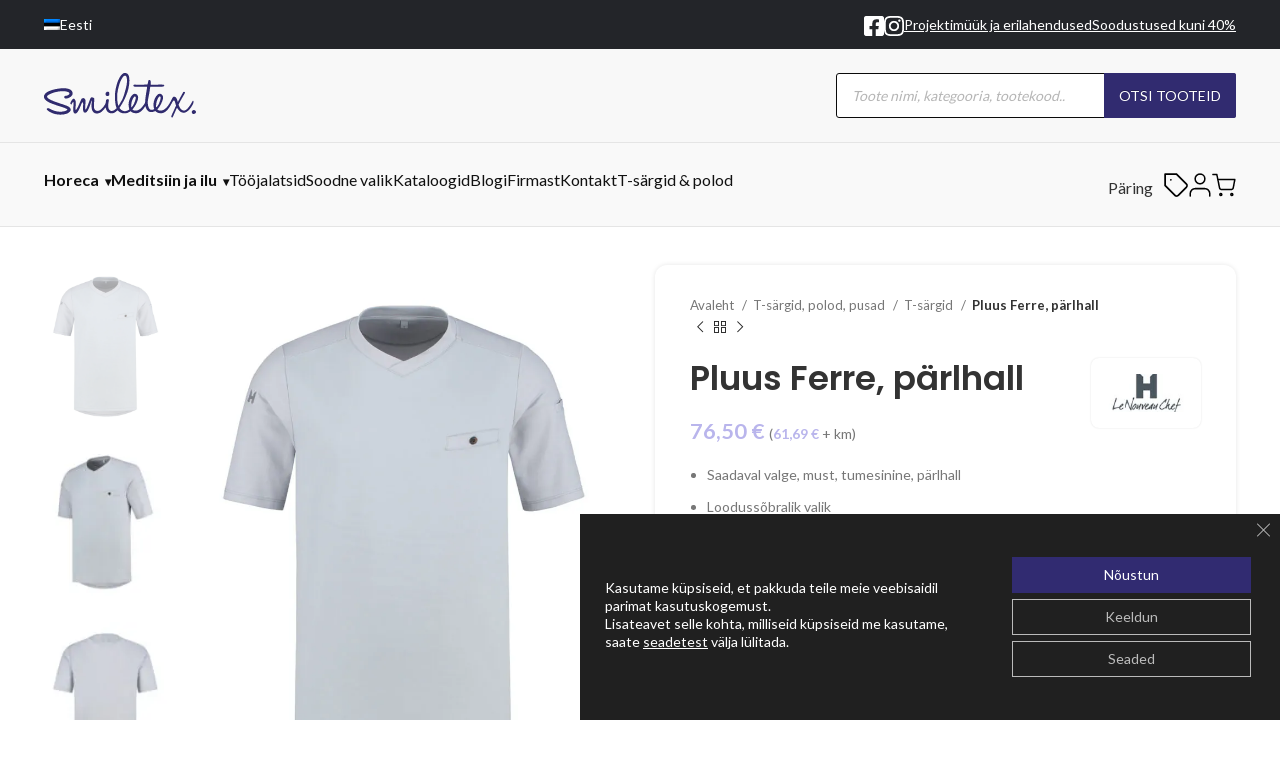

--- FILE ---
content_type: text/html; charset=UTF-8
request_url: https://smiletex.ee/toode/pluus-ferre-parlhall/
body_size: 54142
content:
<!DOCTYPE html>
<html lang="et">
<head>
	<meta charset="UTF-8">
	<link rel="profile" href="https://gmpg.org/xfn/11">
	<link rel="pingback" href="https://smiletex.ee/xmlrpc.php">


<!-- Splide Slider CSS -->
<link
  rel="stylesheet"
  href="https://cdn.jsdelivr.net/npm/@splidejs/splide@4.1.3/dist/css/splide.min.css"
/>

<!-- Splide Slider JS -->
<script
  src="https://cdn.jsdelivr.net/npm/@splidejs/splide@4.1.3/dist/js/splide.min.js"
  defer
></script>

			<script>window.MSInputMethodContext && document.documentMode && document.write('<script src="https://smiletex.ee/wp-content/themes/woodmart/js/libs/ie11CustomProperties.min.js"><\/script>');</script>
		<meta name='robots' content='index, follow, max-image-preview:large, max-snippet:-1, max-video-preview:-1' />
<link rel="alternate" hreflang="et" href="https://smiletex.ee/toode/pluus-ferre-parlhall/" />
<link rel="alternate" hreflang="en" href="https://smiletex.ee/en/product/t-shirt-ferre-pearl-grey/" />
<link rel="alternate" hreflang="x-default" href="https://smiletex.ee/toode/pluus-ferre-parlhall/" />

<!-- Google Tag Manager for WordPress by gtm4wp.com -->
<script data-cfasync="false" data-pagespeed-no-defer>
	var gtm4wp_datalayer_name = "dataLayer";
	var dataLayer = dataLayer || [];
	const gtm4wp_use_sku_instead = false;
	const gtm4wp_currency = 'EUR';
	const gtm4wp_product_per_impression = 10;
	const gtm4wp_clear_ecommerce = false;
</script>
<!-- End Google Tag Manager for WordPress by gtm4wp.com -->
	<!-- This site is optimized with the Yoast SEO Premium plugin v25.3.1 (Yoast SEO v25.3.1) - https://yoast.com/wordpress/plugins/seo/ -->
	<title>Pluus Ferre, pärlhall | Smiletex.ee</title>
	<meta name="description" content="Saadaval valge, must, tumesinine, pärlhall Loodussõbralik valik Veniv kangas Lühike varrukas V-kaelus Pliiatsitasku varrukal Kangas Cooltex (esiosa) 50% puuvill / 50% polüester Satiin õmblused Minimaalne kokkutõmbavus pesemisel Niiskust reguleeriv Lihtne hooldada, ei vaja triikimist Kerge kangas Polo-piqué (tagumine osa) 55% bio-puuvill / 45% ringlussevõetud PET polüester Minimaalne kokkutõmbavus pesemisel Niiskust reguleeriv Lihtne hooldada, ei vaja triikimist Maksimaalne venivus" />
	<link rel="canonical" href="https://smiletex.ee/toode/pluus-ferre-parlhall/" />
	<meta property="og:locale" content="et_EE" />
	<meta property="og:type" content="product" />
	<meta property="og:title" content="Pluus Ferre, pärlhall" />
	<meta property="og:description" content="Saadaval valge, must, tumesinine, pärlhall Loodussõbralik valik Veniv kangas Lühike varrukas V-kaelus Pliiatsitasku varrukal Kangas Cooltex (esiosa) 50% puuvill / 50% polüester Satiin õmblused Minimaalne kokkutõmbavus pesemisel Niiskust reguleeriv Lihtne hooldada, ei vaja triikimist Kerge kangas Polo-piqué (tagumine osa) 55% bio-puuvill / 45% ringlussevõetud PET polüester Minimaalne kokkutõmbavus pesemisel Niiskust reguleeriv Lihtne hooldada, ei vaja triikimist Maksimaalne venivus" />
	<meta property="og:url" content="https://smiletex.ee/toode/pluus-ferre-parlhall/" />
	<meta property="og:site_name" content="Smiletex.ee" />
	<meta property="article:modified_time" content="2026-01-15T17:24:22+00:00" />
	<meta property="og:image" content="https://smiletex.ee/wp-content/uploads/2020/11/Koksbuis-Ferre-pearl-grey-voorkant.jpg" />
	<meta property="og:image:width" content="1600" />
	<meta property="og:image:height" content="2060" />
	<meta property="og:image:type" content="image/jpeg" /><meta property="og:image" content="https://smiletex.ee/wp-content/uploads/2020/11/Koksbuis-Ferre-pearl-grey-zijkant.jpg" />
	<meta property="og:image:width" content="1600" />
	<meta property="og:image:height" content="2060" />
	<meta property="og:image:type" content="image/jpeg" /><meta property="og:image" content="https://smiletex.ee/wp-content/uploads/2020/11/Koksbuis-Ferre-pearl-grey-achterkant.jpg" />
	<meta property="og:image:width" content="1600" />
	<meta property="og:image:height" content="2060" />
	<meta property="og:image:type" content="image/jpeg" /><meta property="og:image" content="https://smiletex.ee/wp-content/uploads/2020/11/lncSC_men_Ferre.jpg" />
	<meta property="og:image:width" content="1200" />
	<meta property="og:image:height" content="1472" />
	<meta property="og:image:type" content="image/jpeg" />
	<meta name="twitter:card" content="summary_large_image" />
	<meta name="twitter:label1" content="Availability" />
	<meta name="twitter:data1" content="In stock" />
	<script type="application/ld+json" class="yoast-schema-graph">{"@context":"https://schema.org","@graph":[{"@type":["WebPage","ItemPage"],"@id":"https://smiletex.ee/toode/pluus-ferre-parlhall/","url":"https://smiletex.ee/toode/pluus-ferre-parlhall/","name":"Pluus Ferre, pärlhall | Smiletex.ee","isPartOf":{"@id":"https://smiletex.ee/#website"},"primaryImageOfPage":{"@id":"https://smiletex.ee/toode/pluus-ferre-parlhall/#primaryimage"},"image":{"@id":"https://smiletex.ee/toode/pluus-ferre-parlhall/#primaryimage"},"thumbnailUrl":"https://smiletex.ee/wp-content/uploads/2020/11/Koksbuis-Ferre-pearl-grey-voorkant.jpg","description":"• Saadaval valge, must, tumesinine, pärlhall • Loodussõbralik valik • Veniv kangas • Lühike varrukas • V-kaelus • Pliiatsitasku varrukal • Kangas • Cooltex (esiosa) • 50% puuvill / 50% polüester • Satiin õmblused • Minimaalne kokkutõmbavus pesemisel • Niiskust reguleeriv • Lihtne hooldada, ei vaja triikimist • Kerge kangas • Polo-piqué (tagumine osa) • 55% bio-puuvill / 45% ringlussevõetud PET polüester • Minimaalne kokkutõmbavus pesemisel • Niiskust reguleeriv • Lihtne hooldada, ei vaja triikimist • Maksimaalne venivus","breadcrumb":{"@id":"https://smiletex.ee/toode/pluus-ferre-parlhall/#breadcrumb"},"inLanguage":"et","potentialAction":{"@type":"BuyAction","target":"https://smiletex.ee/toode/pluus-ferre-parlhall/"}},{"@type":"ImageObject","inLanguage":"et","@id":"https://smiletex.ee/toode/pluus-ferre-parlhall/#primaryimage","url":"https://smiletex.ee/wp-content/uploads/2020/11/Koksbuis-Ferre-pearl-grey-voorkant.jpg","contentUrl":"https://smiletex.ee/wp-content/uploads/2020/11/Koksbuis-Ferre-pearl-grey-voorkant.jpg","width":1600,"height":2060},{"@type":"BreadcrumbList","@id":"https://smiletex.ee/toode/pluus-ferre-parlhall/#breadcrumb","itemListElement":[{"@type":"ListItem","position":1,"name":"Avaleht","item":"https://smiletex.ee/"},{"@type":"ListItem","position":2,"name":"Pood","item":"https://smiletex.ee/pood/"},{"@type":"ListItem","position":3,"name":"Pluus Ferre, pärlhall"}]},{"@type":"WebSite","@id":"https://smiletex.ee/#website","url":"https://smiletex.ee/","name":"Smiletex.ee","description":"Tööriided HoReCa, meditsiini ja äriklientidele!","publisher":{"@id":"https://smiletex.ee/#organization"},"potentialAction":[{"@type":"SearchAction","target":{"@type":"EntryPoint","urlTemplate":"https://smiletex.ee/?s={search_term_string}"},"query-input":{"@type":"PropertyValueSpecification","valueRequired":true,"valueName":"search_term_string"}}],"inLanguage":"et"},{"@type":"Organization","@id":"https://smiletex.ee/#organization","name":"Smiletex.ee","url":"https://smiletex.ee/","logo":{"@type":"ImageObject","inLanguage":"et","@id":"https://smiletex.ee/#/schema/logo/image/","url":"https://smiletex.ee/wp-content/uploads/2023/03/logo.png","contentUrl":"https://smiletex.ee/wp-content/uploads/2023/03/logo.png","width":600,"height":185,"caption":"Smiletex.ee"},"image":{"@id":"https://smiletex.ee/#/schema/logo/image/"},"sameAs":["https://www.facebook.com/smiletex/","https://www.instagram.com/smiletex_textiles"],"hasMerchantReturnPolicy":{"@type":"MerchantReturnPolicy","merchantReturnLink":"https://smiletex.ee/muugitingimused/"}}]}</script>
	<meta property="og:availability" content="instock" />
	<meta property="product:availability" content="instock" />
	<meta property="product:retailer_item_id" content="108001056" />
	<meta property="product:condition" content="new" />
	<!-- / Yoast SEO Premium plugin. -->


<link rel='dns-prefetch' href='//fonts.googleapis.com' />
<link rel="alternate" type="application/rss+xml" title="Smiletex.ee &raquo; RSS" href="https://smiletex.ee/feed/" />
<link rel="alternate" type="application/rss+xml" title="Smiletex.ee &raquo; Kommentaaride RSS" href="https://smiletex.ee/comments/feed/" />
<link rel="alternate" title="oEmbed (JSON)" type="application/json+oembed" href="https://smiletex.ee/wp-json/oembed/1.0/embed?url=https%3A%2F%2Fsmiletex.ee%2Ftoode%2Fpluus-ferre-parlhall%2F" />
<link rel="alternate" title="oEmbed (XML)" type="text/xml+oembed" href="https://smiletex.ee/wp-json/oembed/1.0/embed?url=https%3A%2F%2Fsmiletex.ee%2Ftoode%2Fpluus-ferre-parlhall%2F&#038;format=xml" />
<style id='wp-img-auto-sizes-contain-inline-css' type='text/css'>
img:is([sizes=auto i],[sizes^="auto," i]){contain-intrinsic-size:3000px 1500px}
/*# sourceURL=wp-img-auto-sizes-contain-inline-css */
</style>
<link rel='stylesheet' id='berocket_products_label_style-css' href='https://smiletex.ee/wp-content/plugins/advanced-product-labels-for-woocommerce/css/frontend.css?ver=1.2.9' type='text/css' media='all' />
<style id='berocket_products_label_style-inline-css' type='text/css'>

        .berocket_better_labels:before,
        .berocket_better_labels:after {
            clear: both;
            content: " ";
            display: block;
        }
        .berocket_better_labels.berocket_better_labels_image {
            position: absolute!important;
            top: 0px!important;
            
            left: 0px!important;
            right: 0px!important;
            pointer-events: none;
        }
        .berocket_better_labels.berocket_better_labels_image * {
            pointer-events: none;
        }
        .berocket_better_labels.berocket_better_labels_image img,
        .berocket_better_labels.berocket_better_labels_image .fa,
        .berocket_better_labels.berocket_better_labels_image .berocket_color_label,
        .berocket_better_labels.berocket_better_labels_image .berocket_image_background,
        .berocket_better_labels .berocket_better_labels_line .br_alabel,
        .berocket_better_labels .berocket_better_labels_line .br_alabel span {
            pointer-events: all;
        }
        .berocket_better_labels .berocket_color_label,
        .br_alabel .berocket_color_label {
            width: 100%;
            height: 100%;
            display: block;
        }
        .berocket_better_labels .berocket_better_labels_position_left {
            text-align:left;
            float: left;
            clear: left;
        }
        .berocket_better_labels .berocket_better_labels_position_center {
            text-align:center;
        }
        .berocket_better_labels .berocket_better_labels_position_right {
            text-align:right;
            float: right;
            clear: right;
        }
        .berocket_better_labels.berocket_better_labels_label {
            clear: both
        }
        .berocket_better_labels .berocket_better_labels_line {
            line-height: 1px;
        }
        .berocket_better_labels.berocket_better_labels_label .berocket_better_labels_line {
            clear: none;
        }
        .berocket_better_labels .berocket_better_labels_position_left .berocket_better_labels_line {
            clear: left;
        }
        .berocket_better_labels .berocket_better_labels_position_right .berocket_better_labels_line {
            clear: right;
        }
        .berocket_better_labels .berocket_better_labels_line .br_alabel {
            display: inline-block;
            position: relative;
            top: 0!important;
            left: 0!important;
            right: 0!important;
            line-height: 1px;
        }.berocket_better_labels .berocket_better_labels_position {
                display: flex;
                flex-direction: column;
            }
            .berocket_better_labels .berocket_better_labels_position.berocket_better_labels_position_left {
                align-items: start;
            }
            .berocket_better_labels .berocket_better_labels_position.berocket_better_labels_position_right {
                align-items: end;
            }
            .berocket_better_labels .berocket_better_labels_position.berocket_better_labels_position_center {
                align-items: center;
            }
            .berocket_better_labels .berocket_better_labels_position .berocket_better_labels_inline {
                display: flex;
                align-items: start;
            }
/*# sourceURL=berocket_products_label_style-inline-css */
</style>
<link rel='stylesheet' id='bootstrap-css' href='https://smiletex.ee/wp-content/themes/woodmart/css/bootstrap-light.min.css?ver=7.1.4' type='text/css' media='all' />
<link rel='stylesheet' id='woodmart-style-css' href='https://smiletex.ee/wp-content/themes/woodmart/css/parts/base.min.css?ver=7.1.4' type='text/css' media='all' />
<link rel='stylesheet' id='wd-widget-price-filter-css' href='https://smiletex.ee/wp-content/themes/woodmart/css/parts/woo-widget-price-filter.min.css?ver=7.1.4' type='text/css' media='all' />
<link rel='stylesheet' id='sbi_styles-css' href='https://smiletex.ee/wp-content/plugins/instagram-feed/css/sbi-styles.min.css?ver=6.6.1' type='text/css' media='all' />
<link rel='stylesheet' id='wp-block-library-css' href='https://smiletex.ee/wp-includes/css/dist/block-library/style.min.css?ver=6.9' type='text/css' media='all' />
<style id='wp-block-media-text-inline-css' type='text/css'>
.wp-block-media-text{box-sizing:border-box;
  /*!rtl:begin:ignore*/direction:ltr;
  /*!rtl:end:ignore*/display:grid;grid-template-columns:50% 1fr;grid-template-rows:auto}.wp-block-media-text.has-media-on-the-right{grid-template-columns:1fr 50%}.wp-block-media-text.is-vertically-aligned-top>.wp-block-media-text__content,.wp-block-media-text.is-vertically-aligned-top>.wp-block-media-text__media{align-self:start}.wp-block-media-text.is-vertically-aligned-center>.wp-block-media-text__content,.wp-block-media-text.is-vertically-aligned-center>.wp-block-media-text__media,.wp-block-media-text>.wp-block-media-text__content,.wp-block-media-text>.wp-block-media-text__media{align-self:center}.wp-block-media-text.is-vertically-aligned-bottom>.wp-block-media-text__content,.wp-block-media-text.is-vertically-aligned-bottom>.wp-block-media-text__media{align-self:end}.wp-block-media-text>.wp-block-media-text__media{
  /*!rtl:begin:ignore*/grid-column:1;grid-row:1;
  /*!rtl:end:ignore*/margin:0}.wp-block-media-text>.wp-block-media-text__content{direction:ltr;
  /*!rtl:begin:ignore*/grid-column:2;grid-row:1;
  /*!rtl:end:ignore*/padding:0 8%;word-break:break-word}.wp-block-media-text.has-media-on-the-right>.wp-block-media-text__media{
  /*!rtl:begin:ignore*/grid-column:2;grid-row:1
  /*!rtl:end:ignore*/}.wp-block-media-text.has-media-on-the-right>.wp-block-media-text__content{
  /*!rtl:begin:ignore*/grid-column:1;grid-row:1
  /*!rtl:end:ignore*/}.wp-block-media-text__media a{display:block}.wp-block-media-text__media img,.wp-block-media-text__media video{height:auto;max-width:unset;vertical-align:middle;width:100%}.wp-block-media-text.is-image-fill>.wp-block-media-text__media{background-size:cover;height:100%;min-height:250px}.wp-block-media-text.is-image-fill>.wp-block-media-text__media>a{display:block;height:100%}.wp-block-media-text.is-image-fill>.wp-block-media-text__media img{height:1px;margin:-1px;overflow:hidden;padding:0;position:absolute;width:1px;clip:rect(0,0,0,0);border:0}.wp-block-media-text.is-image-fill-element>.wp-block-media-text__media{height:100%;min-height:250px}.wp-block-media-text.is-image-fill-element>.wp-block-media-text__media>a{display:block;height:100%}.wp-block-media-text.is-image-fill-element>.wp-block-media-text__media img{height:100%;object-fit:cover;width:100%}@media (max-width:600px){.wp-block-media-text.is-stacked-on-mobile{grid-template-columns:100%!important}.wp-block-media-text.is-stacked-on-mobile>.wp-block-media-text__media{grid-column:1;grid-row:1}.wp-block-media-text.is-stacked-on-mobile>.wp-block-media-text__content{grid-column:1;grid-row:2}}
/*# sourceURL=https://smiletex.ee/wp-includes/blocks/media-text/style.min.css */
</style>
<style id='wp-block-paragraph-inline-css' type='text/css'>
.is-small-text{font-size:.875em}.is-regular-text{font-size:1em}.is-large-text{font-size:2.25em}.is-larger-text{font-size:3em}.has-drop-cap:not(:focus):first-letter{float:left;font-size:8.4em;font-style:normal;font-weight:100;line-height:.68;margin:.05em .1em 0 0;text-transform:uppercase}body.rtl .has-drop-cap:not(:focus):first-letter{float:none;margin-left:.1em}p.has-drop-cap.has-background{overflow:hidden}:root :where(p.has-background){padding:1.25em 2.375em}:where(p.has-text-color:not(.has-link-color)) a{color:inherit}p.has-text-align-left[style*="writing-mode:vertical-lr"],p.has-text-align-right[style*="writing-mode:vertical-rl"]{rotate:180deg}
/*# sourceURL=https://smiletex.ee/wp-includes/blocks/paragraph/style.min.css */
</style>
<link rel='stylesheet' id='wc-blocks-style-css' href='https://smiletex.ee/wp-content/plugins/woocommerce/assets/client/blocks/wc-blocks.css?ver=wc-9.6.1' type='text/css' media='all' />
<style id='global-styles-inline-css' type='text/css'>
:root{--wp--preset--aspect-ratio--square: 1;--wp--preset--aspect-ratio--4-3: 4/3;--wp--preset--aspect-ratio--3-4: 3/4;--wp--preset--aspect-ratio--3-2: 3/2;--wp--preset--aspect-ratio--2-3: 2/3;--wp--preset--aspect-ratio--16-9: 16/9;--wp--preset--aspect-ratio--9-16: 9/16;--wp--preset--color--black: #000000;--wp--preset--color--cyan-bluish-gray: #abb8c3;--wp--preset--color--white: #ffffff;--wp--preset--color--pale-pink: #f78da7;--wp--preset--color--vivid-red: #cf2e2e;--wp--preset--color--luminous-vivid-orange: #ff6900;--wp--preset--color--luminous-vivid-amber: #fcb900;--wp--preset--color--light-green-cyan: #7bdcb5;--wp--preset--color--vivid-green-cyan: #00d084;--wp--preset--color--pale-cyan-blue: #8ed1fc;--wp--preset--color--vivid-cyan-blue: #0693e3;--wp--preset--color--vivid-purple: #9b51e0;--wp--preset--gradient--vivid-cyan-blue-to-vivid-purple: linear-gradient(135deg,rgb(6,147,227) 0%,rgb(155,81,224) 100%);--wp--preset--gradient--light-green-cyan-to-vivid-green-cyan: linear-gradient(135deg,rgb(122,220,180) 0%,rgb(0,208,130) 100%);--wp--preset--gradient--luminous-vivid-amber-to-luminous-vivid-orange: linear-gradient(135deg,rgb(252,185,0) 0%,rgb(255,105,0) 100%);--wp--preset--gradient--luminous-vivid-orange-to-vivid-red: linear-gradient(135deg,rgb(255,105,0) 0%,rgb(207,46,46) 100%);--wp--preset--gradient--very-light-gray-to-cyan-bluish-gray: linear-gradient(135deg,rgb(238,238,238) 0%,rgb(169,184,195) 100%);--wp--preset--gradient--cool-to-warm-spectrum: linear-gradient(135deg,rgb(74,234,220) 0%,rgb(151,120,209) 20%,rgb(207,42,186) 40%,rgb(238,44,130) 60%,rgb(251,105,98) 80%,rgb(254,248,76) 100%);--wp--preset--gradient--blush-light-purple: linear-gradient(135deg,rgb(255,206,236) 0%,rgb(152,150,240) 100%);--wp--preset--gradient--blush-bordeaux: linear-gradient(135deg,rgb(254,205,165) 0%,rgb(254,45,45) 50%,rgb(107,0,62) 100%);--wp--preset--gradient--luminous-dusk: linear-gradient(135deg,rgb(255,203,112) 0%,rgb(199,81,192) 50%,rgb(65,88,208) 100%);--wp--preset--gradient--pale-ocean: linear-gradient(135deg,rgb(255,245,203) 0%,rgb(182,227,212) 50%,rgb(51,167,181) 100%);--wp--preset--gradient--electric-grass: linear-gradient(135deg,rgb(202,248,128) 0%,rgb(113,206,126) 100%);--wp--preset--gradient--midnight: linear-gradient(135deg,rgb(2,3,129) 0%,rgb(40,116,252) 100%);--wp--preset--font-size--small: 13px;--wp--preset--font-size--medium: 20px;--wp--preset--font-size--large: 36px;--wp--preset--font-size--x-large: 42px;--wp--preset--font-family--inter: "Inter", sans-serif;--wp--preset--font-family--cardo: Cardo;--wp--preset--spacing--20: 0.44rem;--wp--preset--spacing--30: 0.67rem;--wp--preset--spacing--40: 1rem;--wp--preset--spacing--50: 1.5rem;--wp--preset--spacing--60: 2.25rem;--wp--preset--spacing--70: 3.38rem;--wp--preset--spacing--80: 5.06rem;--wp--preset--shadow--natural: 6px 6px 9px rgba(0, 0, 0, 0.2);--wp--preset--shadow--deep: 12px 12px 50px rgba(0, 0, 0, 0.4);--wp--preset--shadow--sharp: 6px 6px 0px rgba(0, 0, 0, 0.2);--wp--preset--shadow--outlined: 6px 6px 0px -3px rgb(255, 255, 255), 6px 6px rgb(0, 0, 0);--wp--preset--shadow--crisp: 6px 6px 0px rgb(0, 0, 0);}:where(.is-layout-flex){gap: 0.5em;}:where(.is-layout-grid){gap: 0.5em;}body .is-layout-flex{display: flex;}.is-layout-flex{flex-wrap: wrap;align-items: center;}.is-layout-flex > :is(*, div){margin: 0;}body .is-layout-grid{display: grid;}.is-layout-grid > :is(*, div){margin: 0;}:where(.wp-block-columns.is-layout-flex){gap: 2em;}:where(.wp-block-columns.is-layout-grid){gap: 2em;}:where(.wp-block-post-template.is-layout-flex){gap: 1.25em;}:where(.wp-block-post-template.is-layout-grid){gap: 1.25em;}.has-black-color{color: var(--wp--preset--color--black) !important;}.has-cyan-bluish-gray-color{color: var(--wp--preset--color--cyan-bluish-gray) !important;}.has-white-color{color: var(--wp--preset--color--white) !important;}.has-pale-pink-color{color: var(--wp--preset--color--pale-pink) !important;}.has-vivid-red-color{color: var(--wp--preset--color--vivid-red) !important;}.has-luminous-vivid-orange-color{color: var(--wp--preset--color--luminous-vivid-orange) !important;}.has-luminous-vivid-amber-color{color: var(--wp--preset--color--luminous-vivid-amber) !important;}.has-light-green-cyan-color{color: var(--wp--preset--color--light-green-cyan) !important;}.has-vivid-green-cyan-color{color: var(--wp--preset--color--vivid-green-cyan) !important;}.has-pale-cyan-blue-color{color: var(--wp--preset--color--pale-cyan-blue) !important;}.has-vivid-cyan-blue-color{color: var(--wp--preset--color--vivid-cyan-blue) !important;}.has-vivid-purple-color{color: var(--wp--preset--color--vivid-purple) !important;}.has-black-background-color{background-color: var(--wp--preset--color--black) !important;}.has-cyan-bluish-gray-background-color{background-color: var(--wp--preset--color--cyan-bluish-gray) !important;}.has-white-background-color{background-color: var(--wp--preset--color--white) !important;}.has-pale-pink-background-color{background-color: var(--wp--preset--color--pale-pink) !important;}.has-vivid-red-background-color{background-color: var(--wp--preset--color--vivid-red) !important;}.has-luminous-vivid-orange-background-color{background-color: var(--wp--preset--color--luminous-vivid-orange) !important;}.has-luminous-vivid-amber-background-color{background-color: var(--wp--preset--color--luminous-vivid-amber) !important;}.has-light-green-cyan-background-color{background-color: var(--wp--preset--color--light-green-cyan) !important;}.has-vivid-green-cyan-background-color{background-color: var(--wp--preset--color--vivid-green-cyan) !important;}.has-pale-cyan-blue-background-color{background-color: var(--wp--preset--color--pale-cyan-blue) !important;}.has-vivid-cyan-blue-background-color{background-color: var(--wp--preset--color--vivid-cyan-blue) !important;}.has-vivid-purple-background-color{background-color: var(--wp--preset--color--vivid-purple) !important;}.has-black-border-color{border-color: var(--wp--preset--color--black) !important;}.has-cyan-bluish-gray-border-color{border-color: var(--wp--preset--color--cyan-bluish-gray) !important;}.has-white-border-color{border-color: var(--wp--preset--color--white) !important;}.has-pale-pink-border-color{border-color: var(--wp--preset--color--pale-pink) !important;}.has-vivid-red-border-color{border-color: var(--wp--preset--color--vivid-red) !important;}.has-luminous-vivid-orange-border-color{border-color: var(--wp--preset--color--luminous-vivid-orange) !important;}.has-luminous-vivid-amber-border-color{border-color: var(--wp--preset--color--luminous-vivid-amber) !important;}.has-light-green-cyan-border-color{border-color: var(--wp--preset--color--light-green-cyan) !important;}.has-vivid-green-cyan-border-color{border-color: var(--wp--preset--color--vivid-green-cyan) !important;}.has-pale-cyan-blue-border-color{border-color: var(--wp--preset--color--pale-cyan-blue) !important;}.has-vivid-cyan-blue-border-color{border-color: var(--wp--preset--color--vivid-cyan-blue) !important;}.has-vivid-purple-border-color{border-color: var(--wp--preset--color--vivid-purple) !important;}.has-vivid-cyan-blue-to-vivid-purple-gradient-background{background: var(--wp--preset--gradient--vivid-cyan-blue-to-vivid-purple) !important;}.has-light-green-cyan-to-vivid-green-cyan-gradient-background{background: var(--wp--preset--gradient--light-green-cyan-to-vivid-green-cyan) !important;}.has-luminous-vivid-amber-to-luminous-vivid-orange-gradient-background{background: var(--wp--preset--gradient--luminous-vivid-amber-to-luminous-vivid-orange) !important;}.has-luminous-vivid-orange-to-vivid-red-gradient-background{background: var(--wp--preset--gradient--luminous-vivid-orange-to-vivid-red) !important;}.has-very-light-gray-to-cyan-bluish-gray-gradient-background{background: var(--wp--preset--gradient--very-light-gray-to-cyan-bluish-gray) !important;}.has-cool-to-warm-spectrum-gradient-background{background: var(--wp--preset--gradient--cool-to-warm-spectrum) !important;}.has-blush-light-purple-gradient-background{background: var(--wp--preset--gradient--blush-light-purple) !important;}.has-blush-bordeaux-gradient-background{background: var(--wp--preset--gradient--blush-bordeaux) !important;}.has-luminous-dusk-gradient-background{background: var(--wp--preset--gradient--luminous-dusk) !important;}.has-pale-ocean-gradient-background{background: var(--wp--preset--gradient--pale-ocean) !important;}.has-electric-grass-gradient-background{background: var(--wp--preset--gradient--electric-grass) !important;}.has-midnight-gradient-background{background: var(--wp--preset--gradient--midnight) !important;}.has-small-font-size{font-size: var(--wp--preset--font-size--small) !important;}.has-medium-font-size{font-size: var(--wp--preset--font-size--medium) !important;}.has-large-font-size{font-size: var(--wp--preset--font-size--large) !important;}.has-x-large-font-size{font-size: var(--wp--preset--font-size--x-large) !important;}
/*# sourceURL=global-styles-inline-css */
</style>

<style id='classic-theme-styles-inline-css' type='text/css'>
/*! This file is auto-generated */
.wp-block-button__link{color:#fff;background-color:#32373c;border-radius:9999px;box-shadow:none;text-decoration:none;padding:calc(.667em + 2px) calc(1.333em + 2px);font-size:1.125em}.wp-block-file__button{background:#32373c;color:#fff;text-decoration:none}
/*# sourceURL=/wp-includes/css/classic-themes.min.css */
</style>
<link rel='stylesheet' id='smaily_for_woocommerce-front_style-css' href='https://smiletex.ee/wp-content/plugins/smaily-for-woocommerce/static/front-style.css?ver=1.12.3' type='text/css' media='all' />
<style id='woocommerce-inline-inline-css' type='text/css'>
.woocommerce form .form-row .required { visibility: visible; }
/*# sourceURL=woocommerce-inline-inline-css */
</style>
<link rel='stylesheet' id='wpml-legacy-dropdown-0-css' href='https://smiletex.ee/wp-content/plugins/sitepress-multilingual-cms/templates/language-switchers/legacy-dropdown/style.min.css?ver=1' type='text/css' media='all' />
<link rel='stylesheet' id='montonio-style-css' href='https://smiletex.ee/wp-content/plugins/montonio-for-woocommerce/v2/assets/css/montonio-style.css?ver=7.1.5' type='text/css' media='all' />
<link rel='stylesheet' id='brands-styles-css' href='https://smiletex.ee/wp-content/plugins/woocommerce/assets/css/brands.css?ver=9.6.1' type='text/css' media='all' />
<link rel='stylesheet' id='dgwt-wcas-style-css' href='https://smiletex.ee/wp-content/plugins/ajax-search-for-woocommerce-premium/assets/css/style.min.css?ver=1.20.0' type='text/css' media='all' />
<link rel='stylesheet' id='yith_ywraq_frontend-css' href='https://smiletex.ee/wp-content/plugins/yith-woocommerce-request-a-quote-premium/assets/css/ywraq-frontend.css?ver=4.9.0' type='text/css' media='all' />
<style id='yith_ywraq_frontend-inline-css' type='text/css'>
:root {
		--ywraq_layout_button_bg_color: #505052;
		--ywraq_layout_button_bg_color_hover: #505052;
		--ywraq_layout_button_border_color: #505052;
		--ywraq_layout_button_border_color_hover: #505052;
		--ywraq_layout_button_color: #fff;
		--ywraq_layout_button_color_hover: #fff;
		
		--ywraq_checkout_button_bg_color: #0066b4;
		--ywraq_checkout_button_bg_color_hover: #044a80;
		--ywraq_checkout_button_border_color: #0066b4;
		--ywraq_checkout_button_border_color_hover: #044a80;
		--ywraq_checkout_button_color: #ffffff;
		--ywraq_checkout_button_color_hover: #ffffff;
		
		--ywraq_accept_button_bg_color: #0066b4;
		--ywraq_accept_button_bg_color_hover: #044a80;
		--ywraq_accept_button_border_color: #0066b4;
		--ywraq_accept_button_border_color_hover: #044a80;
		--ywraq_accept_button_color: #ffffff;
		--ywraq_accept_button_color_hover: #ffffff;
		
		--ywraq_reject_button_bg_color: transparent;
		--ywraq_reject_button_bg_color_hover: #CC2B2B;
		--ywraq_reject_button_border_color: #CC2B2B;
		--ywraq_reject_button_border_color_hover: #CC2B2B;
		--ywraq_reject_button_color: #CC2B2B;
		--ywraq_reject_button_color_hover: #ffffff;
		}		
.woocommerce.single-product button.single_add_to_cart_button.button {margin-right: 5px;}
	.woocommerce.single-product .product .yith-ywraq-add-to-quote {display: inline-block; vertical-align: middle;margin-top: 5px;}
	
/*# sourceURL=yith_ywraq_frontend-inline-css */
</style>
<link rel='stylesheet' id='e-animations-css' href='https://smiletex.ee/wp-content/plugins/elementor/assets/lib/animations/animations.min.css?ver=3.16.4' type='text/css' media='all' />
<link rel='stylesheet' id='moove_gdpr_frontend-css' href='https://smiletex.ee/wp-content/plugins/gdpr-cookie-compliance/dist/styles/gdpr-main-nf.css?ver=4.15.10' type='text/css' media='all' />
<style id='moove_gdpr_frontend-inline-css' type='text/css'>

				#moove_gdpr_cookie_modal .moove-gdpr-modal-content .moove-gdpr-modal-footer-content .moove-gdpr-button-holder a.mgbutton.moove-gdpr-modal-reject-all,
				#moove_gdpr_cookie_modal .moove-gdpr-modal-content .moove-gdpr-modal-footer-content .moove-gdpr-button-holder button.mgbutton.moove-gdpr-modal-reject-all,
				.gdpr_cookie_settings_shortcode_content .gdpr-shr-button.button-green.moove-gdpr-modal-reject-all {
					background-color: transparent;
				   opacity: .7;
				   color: #202020;
				}

				#moove_gdpr_cookie_modal .moove-gdpr-modal-content .moove-gdpr-modal-footer-content .moove-gdpr-button-holder a.mgbutton.moove-gdpr-modal-reject-all:hover,
				#moove_gdpr_cookie_modal .moove-gdpr-modal-content .moove-gdpr-modal-footer-content .moove-gdpr-button-holder button.mgbutton.moove-gdpr-modal-reject-all:hover,
				.gdpr_cookie_settings_shortcode_content .gdpr-shr-button.button-green.moove-gdpr-modal-reject-all:hover {
					background-color: #202020;
					box-shadow: none;
					color: #fff;
					opacity: 1;
				}
							#moove_gdpr_cookie_info_bar .moove-gdpr-info-bar-container .moove-gdpr-info-bar-content a.mgbutton.moove-gdpr-infobar-reject-btn, 
				#moove_gdpr_cookie_info_bar .moove-gdpr-info-bar-container .moove-gdpr-info-bar-content button.mgbutton.moove-gdpr-infobar-reject-btn {
					background-color: transparent;
				   box-shadow: inset 0 0 0 1px currentColor;
				   opacity: .7;
				   color: #202020;
				}

				#moove_gdpr_cookie_info_bar .moove-gdpr-info-bar-container .moove-gdpr-info-bar-content a.mgbutton.moove-gdpr-infobar-reject-btn:hover, 
				#moove_gdpr_cookie_info_bar .moove-gdpr-info-bar-container .moove-gdpr-info-bar-content button.mgbutton.moove-gdpr-infobar-reject-btn:hover {
					background-color: #202020;
					box-shadow: none;
					color: #fff;
					opacity: 1;
				}

				#moove_gdpr_cookie_info_bar:not(.gdpr-full-screen-infobar).moove-gdpr-dark-scheme .moove-gdpr-info-bar-container .moove-gdpr-info-bar-content a.mgbutton.moove-gdpr-infobar-reject-btn, #moove_gdpr_cookie_info_bar:not(.gdpr-full-screen-infobar).moove-gdpr-dark-scheme .moove-gdpr-info-bar-container .moove-gdpr-info-bar-content button.mgbutton.moove-gdpr-infobar-reject-btn {
					background-color: transparent;
				   box-shadow: inset 0 0 0 1px currentColor;
				   opacity: .7;
				   color: #fff;
				}

				#moove_gdpr_cookie_info_bar:not(.gdpr-full-screen-infobar).moove-gdpr-dark-scheme .moove-gdpr-info-bar-container .moove-gdpr-info-bar-content a.mgbutton.moove-gdpr-infobar-reject-btn:hover, #moove_gdpr_cookie_info_bar:not(.gdpr-full-screen-infobar).moove-gdpr-dark-scheme .moove-gdpr-info-bar-container .moove-gdpr-info-bar-content button.mgbutton.moove-gdpr-infobar-reject-btn:hover {
					box-shadow: none;
				   opacity: 1;
				   color: #202020;
				   background-color: #fff;
				}
							#moove_gdpr_cookie_modal .moove-gdpr-modal-content .moove-gdpr-tab-main h3.tab-title, 
				#moove_gdpr_cookie_modal .moove-gdpr-modal-content .moove-gdpr-tab-main span.tab-title,
				#moove_gdpr_cookie_modal .moove-gdpr-modal-content .moove-gdpr-modal-left-content #moove-gdpr-menu li a, 
				#moove_gdpr_cookie_modal .moove-gdpr-modal-content .moove-gdpr-modal-left-content #moove-gdpr-menu li button,
				#moove_gdpr_cookie_modal .moove-gdpr-modal-content .moove-gdpr-modal-left-content .moove-gdpr-branding-cnt a,
				#moove_gdpr_cookie_modal .moove-gdpr-modal-content .moove-gdpr-modal-footer-content .moove-gdpr-button-holder a.mgbutton, 
				#moove_gdpr_cookie_modal .moove-gdpr-modal-content .moove-gdpr-modal-footer-content .moove-gdpr-button-holder button.mgbutton,
				#moove_gdpr_cookie_modal .cookie-switch .cookie-slider:after, 
				#moove_gdpr_cookie_modal .cookie-switch .slider:after, 
				#moove_gdpr_cookie_modal .switch .cookie-slider:after, 
				#moove_gdpr_cookie_modal .switch .slider:after,
				#moove_gdpr_cookie_info_bar .moove-gdpr-info-bar-container .moove-gdpr-info-bar-content p, 
				#moove_gdpr_cookie_info_bar .moove-gdpr-info-bar-container .moove-gdpr-info-bar-content p a,
				#moove_gdpr_cookie_info_bar .moove-gdpr-info-bar-container .moove-gdpr-info-bar-content a.mgbutton, 
				#moove_gdpr_cookie_info_bar .moove-gdpr-info-bar-container .moove-gdpr-info-bar-content button.mgbutton,
				#moove_gdpr_cookie_modal .moove-gdpr-modal-content .moove-gdpr-tab-main .moove-gdpr-tab-main-content h1, 
				#moove_gdpr_cookie_modal .moove-gdpr-modal-content .moove-gdpr-tab-main .moove-gdpr-tab-main-content h2, 
				#moove_gdpr_cookie_modal .moove-gdpr-modal-content .moove-gdpr-tab-main .moove-gdpr-tab-main-content h3, 
				#moove_gdpr_cookie_modal .moove-gdpr-modal-content .moove-gdpr-tab-main .moove-gdpr-tab-main-content h4, 
				#moove_gdpr_cookie_modal .moove-gdpr-modal-content .moove-gdpr-tab-main .moove-gdpr-tab-main-content h5, 
				#moove_gdpr_cookie_modal .moove-gdpr-modal-content .moove-gdpr-tab-main .moove-gdpr-tab-main-content h6,
				#moove_gdpr_cookie_modal .moove-gdpr-modal-content.moove_gdpr_modal_theme_v2 .moove-gdpr-modal-title .tab-title,
				#moove_gdpr_cookie_modal .moove-gdpr-modal-content.moove_gdpr_modal_theme_v2 .moove-gdpr-tab-main h3.tab-title, 
				#moove_gdpr_cookie_modal .moove-gdpr-modal-content.moove_gdpr_modal_theme_v2 .moove-gdpr-tab-main span.tab-title,
				#moove_gdpr_cookie_modal .moove-gdpr-modal-content.moove_gdpr_modal_theme_v2 .moove-gdpr-branding-cnt a {
				 	font-weight: inherit				}
			#moove_gdpr_cookie_modal,#moove_gdpr_cookie_info_bar,.gdpr_cookie_settings_shortcode_content{font-family:inherit}#moove_gdpr_save_popup_settings_button{background-color:#373737;color:#fff}#moove_gdpr_save_popup_settings_button:hover{background-color:#000}#moove_gdpr_cookie_info_bar .moove-gdpr-info-bar-container .moove-gdpr-info-bar-content a.mgbutton,#moove_gdpr_cookie_info_bar .moove-gdpr-info-bar-container .moove-gdpr-info-bar-content button.mgbutton{background-color:#312b71}#moove_gdpr_cookie_modal .moove-gdpr-modal-content .moove-gdpr-modal-footer-content .moove-gdpr-button-holder a.mgbutton,#moove_gdpr_cookie_modal .moove-gdpr-modal-content .moove-gdpr-modal-footer-content .moove-gdpr-button-holder button.mgbutton,.gdpr_cookie_settings_shortcode_content .gdpr-shr-button.button-green{background-color:#312b71;border-color:#312b71}#moove_gdpr_cookie_modal .moove-gdpr-modal-content .moove-gdpr-modal-footer-content .moove-gdpr-button-holder a.mgbutton:hover,#moove_gdpr_cookie_modal .moove-gdpr-modal-content .moove-gdpr-modal-footer-content .moove-gdpr-button-holder button.mgbutton:hover,.gdpr_cookie_settings_shortcode_content .gdpr-shr-button.button-green:hover{background-color:#fff;color:#312b71}#moove_gdpr_cookie_modal .moove-gdpr-modal-content .moove-gdpr-modal-close i,#moove_gdpr_cookie_modal .moove-gdpr-modal-content .moove-gdpr-modal-close span.gdpr-icon{background-color:#312b71;border:1px solid #312b71}#moove_gdpr_cookie_info_bar span.change-settings-button.focus-g,#moove_gdpr_cookie_info_bar span.change-settings-button:focus,#moove_gdpr_cookie_info_bar button.change-settings-button.focus-g,#moove_gdpr_cookie_info_bar button.change-settings-button:focus{-webkit-box-shadow:0 0 1px 3px #312b71;-moz-box-shadow:0 0 1px 3px #312b71;box-shadow:0 0 1px 3px #312b71}#moove_gdpr_cookie_modal .moove-gdpr-modal-content .moove-gdpr-modal-close i:hover,#moove_gdpr_cookie_modal .moove-gdpr-modal-content .moove-gdpr-modal-close span.gdpr-icon:hover,#moove_gdpr_cookie_info_bar span[data-href]>u.change-settings-button{color:#312b71}#moove_gdpr_cookie_modal .moove-gdpr-modal-content .moove-gdpr-modal-left-content #moove-gdpr-menu li.menu-item-selected a span.gdpr-icon,#moove_gdpr_cookie_modal .moove-gdpr-modal-content .moove-gdpr-modal-left-content #moove-gdpr-menu li.menu-item-selected button span.gdpr-icon{color:inherit}#moove_gdpr_cookie_modal .moove-gdpr-modal-content .moove-gdpr-modal-left-content #moove-gdpr-menu li a span.gdpr-icon,#moove_gdpr_cookie_modal .moove-gdpr-modal-content .moove-gdpr-modal-left-content #moove-gdpr-menu li button span.gdpr-icon{color:inherit}#moove_gdpr_cookie_modal .gdpr-acc-link{line-height:0;font-size:0;color:transparent;position:absolute}#moove_gdpr_cookie_modal .moove-gdpr-modal-content .moove-gdpr-modal-close:hover i,#moove_gdpr_cookie_modal .moove-gdpr-modal-content .moove-gdpr-modal-left-content #moove-gdpr-menu li a,#moove_gdpr_cookie_modal .moove-gdpr-modal-content .moove-gdpr-modal-left-content #moove-gdpr-menu li button,#moove_gdpr_cookie_modal .moove-gdpr-modal-content .moove-gdpr-modal-left-content #moove-gdpr-menu li button i,#moove_gdpr_cookie_modal .moove-gdpr-modal-content .moove-gdpr-modal-left-content #moove-gdpr-menu li a i,#moove_gdpr_cookie_modal .moove-gdpr-modal-content .moove-gdpr-tab-main .moove-gdpr-tab-main-content a:hover,#moove_gdpr_cookie_info_bar.moove-gdpr-dark-scheme .moove-gdpr-info-bar-container .moove-gdpr-info-bar-content a.mgbutton:hover,#moove_gdpr_cookie_info_bar.moove-gdpr-dark-scheme .moove-gdpr-info-bar-container .moove-gdpr-info-bar-content button.mgbutton:hover,#moove_gdpr_cookie_info_bar.moove-gdpr-dark-scheme .moove-gdpr-info-bar-container .moove-gdpr-info-bar-content a:hover,#moove_gdpr_cookie_info_bar.moove-gdpr-dark-scheme .moove-gdpr-info-bar-container .moove-gdpr-info-bar-content button:hover,#moove_gdpr_cookie_info_bar.moove-gdpr-dark-scheme .moove-gdpr-info-bar-container .moove-gdpr-info-bar-content span.change-settings-button:hover,#moove_gdpr_cookie_info_bar.moove-gdpr-dark-scheme .moove-gdpr-info-bar-container .moove-gdpr-info-bar-content button.change-settings-button:hover,#moove_gdpr_cookie_info_bar.moove-gdpr-dark-scheme .moove-gdpr-info-bar-container .moove-gdpr-info-bar-content u.change-settings-button:hover,#moove_gdpr_cookie_info_bar span[data-href]>u.change-settings-button,#moove_gdpr_cookie_info_bar.moove-gdpr-dark-scheme .moove-gdpr-info-bar-container .moove-gdpr-info-bar-content a.mgbutton.focus-g,#moove_gdpr_cookie_info_bar.moove-gdpr-dark-scheme .moove-gdpr-info-bar-container .moove-gdpr-info-bar-content button.mgbutton.focus-g,#moove_gdpr_cookie_info_bar.moove-gdpr-dark-scheme .moove-gdpr-info-bar-container .moove-gdpr-info-bar-content a.focus-g,#moove_gdpr_cookie_info_bar.moove-gdpr-dark-scheme .moove-gdpr-info-bar-container .moove-gdpr-info-bar-content button.focus-g,#moove_gdpr_cookie_info_bar.moove-gdpr-dark-scheme .moove-gdpr-info-bar-container .moove-gdpr-info-bar-content a.mgbutton:focus,#moove_gdpr_cookie_info_bar.moove-gdpr-dark-scheme .moove-gdpr-info-bar-container .moove-gdpr-info-bar-content button.mgbutton:focus,#moove_gdpr_cookie_info_bar.moove-gdpr-dark-scheme .moove-gdpr-info-bar-container .moove-gdpr-info-bar-content a:focus,#moove_gdpr_cookie_info_bar.moove-gdpr-dark-scheme .moove-gdpr-info-bar-container .moove-gdpr-info-bar-content button:focus,#moove_gdpr_cookie_info_bar.moove-gdpr-dark-scheme .moove-gdpr-info-bar-container .moove-gdpr-info-bar-content span.change-settings-button.focus-g,span.change-settings-button:focus,button.change-settings-button.focus-g,button.change-settings-button:focus,#moove_gdpr_cookie_info_bar.moove-gdpr-dark-scheme .moove-gdpr-info-bar-container .moove-gdpr-info-bar-content u.change-settings-button.focus-g,#moove_gdpr_cookie_info_bar.moove-gdpr-dark-scheme .moove-gdpr-info-bar-container .moove-gdpr-info-bar-content u.change-settings-button:focus{color:#312b71}#moove_gdpr_cookie_modal.gdpr_lightbox-hide{display:none}#moove_gdpr_cookie_info_bar .moove-gdpr-info-bar-container .moove-gdpr-info-bar-content a.mgbutton,#moove_gdpr_cookie_info_bar .moove-gdpr-info-bar-container .moove-gdpr-info-bar-content button.mgbutton,#moove_gdpr_cookie_modal .moove-gdpr-modal-content .moove-gdpr-modal-footer-content .moove-gdpr-button-holder a.mgbutton,#moove_gdpr_cookie_modal .moove-gdpr-modal-content .moove-gdpr-modal-footer-content .moove-gdpr-button-holder button.mgbutton,.gdpr-shr-button,#moove_gdpr_cookie_info_bar .moove-gdpr-infobar-close-btn{border-radius:0}
/*# sourceURL=moove_gdpr_frontend-inline-css */
</style>
<link rel='stylesheet' id='elementor-icons-css' href='https://smiletex.ee/wp-content/plugins/elementor/assets/lib/eicons/css/elementor-icons.min.css?ver=5.23.0' type='text/css' media='all' />
<link rel='stylesheet' id='elementor-frontend-css' href='https://smiletex.ee/wp-content/plugins/elementor/assets/css/frontend-lite.min.css?ver=3.16.4' type='text/css' media='all' />
<link rel='stylesheet' id='swiper-css' href='https://smiletex.ee/wp-content/plugins/elementor/assets/lib/swiper/css/swiper.min.css?ver=5.3.6' type='text/css' media='all' />
<link rel='stylesheet' id='elementor-post-33428-css' href='https://smiletex.ee/wp-content/uploads/elementor/css/post-33428.css?ver=1767965315' type='text/css' media='all' />
<link rel='stylesheet' id='elementor-pro-css' href='https://smiletex.ee/wp-content/plugins/elementor-pro/assets/css/frontend-lite.min.css?ver=3.14.0' type='text/css' media='all' />
<link rel='stylesheet' id='sbistyles-css' href='https://smiletex.ee/wp-content/plugins/instagram-feed/css/sbi-styles.min.css?ver=6.6.1' type='text/css' media='all' />
<link rel='stylesheet' id='elementor-global-css' href='https://smiletex.ee/wp-content/uploads/elementor/css/global.css?ver=1767965316' type='text/css' media='all' />
<link rel='stylesheet' id='wd-widget-layered-nav-stock-status-css' href='https://smiletex.ee/wp-content/themes/woodmart/css/parts/woo-widget-layered-nav-stock-status.min.css?ver=7.1.4' type='text/css' media='all' />
<link rel='stylesheet' id='wd-widget-recent-post-comments-css' href='https://smiletex.ee/wp-content/themes/woodmart/css/parts/widget-recent-post-comments.min.css?ver=7.1.4' type='text/css' media='all' />
<link rel='stylesheet' id='wd-widget-nav-css' href='https://smiletex.ee/wp-content/themes/woodmart/css/parts/widget-nav.min.css?ver=7.1.4' type='text/css' media='all' />
<link rel='stylesheet' id='wd-widget-wd-layered-nav-css' href='https://smiletex.ee/wp-content/themes/woodmart/css/parts/woo-widget-wd-layered-nav.min.css?ver=7.1.4' type='text/css' media='all' />
<link rel='stylesheet' id='wd-woo-mod-swatches-base-css' href='https://smiletex.ee/wp-content/themes/woodmart/css/parts/woo-mod-swatches-base.min.css?ver=7.1.4' type='text/css' media='all' />
<link rel='stylesheet' id='wd-woo-mod-swatches-filter-css' href='https://smiletex.ee/wp-content/themes/woodmart/css/parts/woo-mod-swatches-filter.min.css?ver=7.1.4' type='text/css' media='all' />
<link rel='stylesheet' id='wd-widget-product-cat-css' href='https://smiletex.ee/wp-content/themes/woodmart/css/parts/woo-widget-product-cat.min.css?ver=7.1.4' type='text/css' media='all' />
<link rel='stylesheet' id='wd-widget-slider-price-filter-css' href='https://smiletex.ee/wp-content/themes/woodmart/css/parts/woo-widget-slider-price-filter.min.css?ver=7.1.4' type='text/css' media='all' />
<link rel='stylesheet' id='wd-wp-gutenberg-css' href='https://smiletex.ee/wp-content/themes/woodmart/css/parts/wp-gutenberg.min.css?ver=7.1.4' type='text/css' media='all' />
<link rel='stylesheet' id='wd-wpml-css' href='https://smiletex.ee/wp-content/themes/woodmart/css/parts/int-wpml.min.css?ver=7.1.4' type='text/css' media='all' />
<link rel='stylesheet' id='wd-woo-yith-req-quote-css' href='https://smiletex.ee/wp-content/themes/woodmart/css/parts/int-woo-yith-request-quote.min.css?ver=7.1.4' type='text/css' media='all' />
<link rel='stylesheet' id='wd-elementor-base-css' href='https://smiletex.ee/wp-content/themes/woodmart/css/parts/int-elem-base.min.css?ver=7.1.4' type='text/css' media='all' />
<link rel='stylesheet' id='wd-elementor-pro-base-css' href='https://smiletex.ee/wp-content/themes/woodmart/css/parts/int-elementor-pro.min.css?ver=7.1.4' type='text/css' media='all' />
<link rel='stylesheet' id='wd-woocommerce-base-css' href='https://smiletex.ee/wp-content/themes/woodmart/css/parts/woocommerce-base.min.css?ver=7.1.4' type='text/css' media='all' />
<link rel='stylesheet' id='wd-mod-star-rating-css' href='https://smiletex.ee/wp-content/themes/woodmart/css/parts/mod-star-rating.min.css?ver=7.1.4' type='text/css' media='all' />
<link rel='stylesheet' id='wd-woo-el-track-order-css' href='https://smiletex.ee/wp-content/themes/woodmart/css/parts/woo-el-track-order.min.css?ver=7.1.4' type='text/css' media='all' />
<link rel='stylesheet' id='wd-woo-gutenberg-css' href='https://smiletex.ee/wp-content/themes/woodmart/css/parts/woo-gutenberg.min.css?ver=7.1.4' type='text/css' media='all' />
<link rel='stylesheet' id='wd-woo-mod-quantity-css' href='https://smiletex.ee/wp-content/themes/woodmart/css/parts/woo-mod-quantity.min.css?ver=7.1.4' type='text/css' media='all' />
<link rel='stylesheet' id='wd-woo-single-prod-el-base-css' href='https://smiletex.ee/wp-content/themes/woodmart/css/parts/woo-single-prod-el-base.min.css?ver=7.1.4' type='text/css' media='all' />
<link rel='stylesheet' id='wd-woo-mod-stock-status-css' href='https://smiletex.ee/wp-content/themes/woodmart/css/parts/woo-mod-stock-status.min.css?ver=7.1.4' type='text/css' media='all' />
<link rel='stylesheet' id='wd-woo-mod-shop-attributes-css' href='https://smiletex.ee/wp-content/themes/woodmart/css/parts/woo-mod-shop-attributes.min.css?ver=7.1.4' type='text/css' media='all' />
<link rel='stylesheet' id='child-style-css' href='https://smiletex.ee/wp-content/themes/woodmart-child/style.css?ver=1.0.2' type='text/css' media='all' />
<link rel='stylesheet' id='wd-woo-single-prod-predefined-css' href='https://smiletex.ee/wp-content/themes/woodmart/css/parts/woo-single-prod-predefined.min.css?ver=7.1.4' type='text/css' media='all' />
<link rel='stylesheet' id='wd-woo-single-prod-and-quick-view-predefined-css' href='https://smiletex.ee/wp-content/themes/woodmart/css/parts/woo-single-prod-and-quick-view-predefined.min.css?ver=7.1.4' type='text/css' media='all' />
<link rel='stylesheet' id='wd-woo-single-prod-el-tabs-predefined-css' href='https://smiletex.ee/wp-content/themes/woodmart/css/parts/woo-single-prod-el-tabs-predefined.min.css?ver=7.1.4' type='text/css' media='all' />
<link rel='stylesheet' id='wd-woo-single-prod-opt-base-css' href='https://smiletex.ee/wp-content/themes/woodmart/css/parts/woo-single-prod-opt-base.min.css?ver=7.1.4' type='text/css' media='all' />
<link rel='stylesheet' id='wd-woo-single-prod-el-gallery-css' href='https://smiletex.ee/wp-content/themes/woodmart/css/parts/woo-single-prod-el-gallery.min.css?ver=7.1.4' type='text/css' media='all' />
<link rel='stylesheet' id='wd-woo-single-prod-el-gallery-opt-thumb-left-css' href='https://smiletex.ee/wp-content/themes/woodmart/css/parts/woo-single-prod-el-gallery-opt-thumb-left.min.css?ver=7.1.4' type='text/css' media='all' />
<link rel='stylesheet' id='wd-owl-carousel-css' href='https://smiletex.ee/wp-content/themes/woodmart/css/parts/lib-owl-carousel.min.css?ver=7.1.4' type='text/css' media='all' />
<link rel='stylesheet' id='wd-woo-mod-product-labels-css' href='https://smiletex.ee/wp-content/themes/woodmart/css/parts/woo-mod-product-labels.min.css?ver=7.1.4' type='text/css' media='all' />
<link rel='stylesheet' id='wd-photoswipe-css' href='https://smiletex.ee/wp-content/themes/woodmart/css/parts/lib-photoswipe.min.css?ver=7.1.4' type='text/css' media='all' />
<link rel='stylesheet' id='wd-woo-single-prod-el-navigation-css' href='https://smiletex.ee/wp-content/themes/woodmart/css/parts/woo-single-prod-el-navigation.min.css?ver=7.1.4' type='text/css' media='all' />
<link rel='stylesheet' id='wd-woo-mod-variation-form-css' href='https://smiletex.ee/wp-content/themes/woodmart/css/parts/woo-mod-variation-form.min.css?ver=7.1.4' type='text/css' media='all' />
<link rel='stylesheet' id='wd-woo-mod-variation-form-single-css' href='https://smiletex.ee/wp-content/themes/woodmart/css/parts/woo-mod-variation-form-single.min.css?ver=7.1.4' type='text/css' media='all' />
<link rel='stylesheet' id='wd-woo-mod-swatches-style-1-css' href='https://smiletex.ee/wp-content/themes/woodmart/css/parts/woo-mod-swatches-style-1.min.css?ver=7.1.4' type='text/css' media='all' />
<link rel='stylesheet' id='wd-woo-mod-swatches-dis-1-css' href='https://smiletex.ee/wp-content/themes/woodmart/css/parts/woo-mod-swatches-dis-style-1.min.css?ver=7.1.4' type='text/css' media='all' />
<link rel='stylesheet' id='wd-woo-opt-visits-count-css' href='https://smiletex.ee/wp-content/themes/woodmart/css/parts/woo-opt-visits-count.min.css?ver=7.1.4' type='text/css' media='all' />
<link rel='stylesheet' id='wd-social-icons-css' href='https://smiletex.ee/wp-content/themes/woodmart/css/parts/el-social-icons.min.css?ver=7.1.4' type='text/css' media='all' />
<link rel='stylesheet' id='wd-tabs-css' href='https://smiletex.ee/wp-content/themes/woodmart/css/parts/el-tabs.min.css?ver=7.1.4' type='text/css' media='all' />
<link rel='stylesheet' id='wd-woo-single-prod-el-tabs-opt-layout-tabs-css' href='https://smiletex.ee/wp-content/themes/woodmart/css/parts/woo-single-prod-el-tabs-opt-layout-tabs.min.css?ver=7.1.4' type='text/css' media='all' />
<link rel='stylesheet' id='wd-accordion-css' href='https://smiletex.ee/wp-content/themes/woodmart/css/parts/el-accordion.min.css?ver=7.1.4' type='text/css' media='all' />
<link rel='stylesheet' id='wd-product-loop-css' href='https://smiletex.ee/wp-content/themes/woodmart/css/parts/woo-product-loop.min.css?ver=7.1.4' type='text/css' media='all' />
<link rel='stylesheet' id='wd-product-loop-quick-css' href='https://smiletex.ee/wp-content/themes/woodmart/css/parts/woo-product-loop-quick.min.css?ver=7.1.4' type='text/css' media='all' />
<link rel='stylesheet' id='wd-woo-mod-add-btn-replace-css' href='https://smiletex.ee/wp-content/themes/woodmart/css/parts/woo-mod-add-btn-replace.min.css?ver=7.1.4' type='text/css' media='all' />
<link rel='stylesheet' id='wd-woo-mod-quantity-overlap-css' href='https://smiletex.ee/wp-content/themes/woodmart/css/parts/woo-mod-quantity-overlap.min.css?ver=7.1.4' type='text/css' media='all' />
<link rel='stylesheet' id='wd-woo-opt-products-shadow-css' href='https://smiletex.ee/wp-content/themes/woodmart/css/parts/woo-opt-products-shadow.min.css?ver=7.1.4' type='text/css' media='all' />
<link rel='stylesheet' id='wd-widget-collapse-css' href='https://smiletex.ee/wp-content/themes/woodmart/css/parts/opt-widget-collapse.min.css?ver=7.1.4' type='text/css' media='all' />
<link rel='stylesheet' id='wd-footer-base-css' href='https://smiletex.ee/wp-content/themes/woodmart/css/parts/footer-base.min.css?ver=7.1.4' type='text/css' media='all' />
<link rel='stylesheet' id='wd-scroll-top-css' href='https://smiletex.ee/wp-content/themes/woodmart/css/parts/opt-scrolltotop.min.css?ver=7.1.4' type='text/css' media='all' />
<link rel='stylesheet' id='wd-widget-shopping-cart-css' href='https://smiletex.ee/wp-content/themes/woodmart/css/parts/woo-widget-shopping-cart.min.css?ver=7.1.4' type='text/css' media='all' />
<link rel='stylesheet' id='wd-widget-product-list-css' href='https://smiletex.ee/wp-content/themes/woodmart/css/parts/woo-widget-product-list.min.css?ver=7.1.4' type='text/css' media='all' />
<link rel='stylesheet' id='wd-header-my-account-sidebar-css' href='https://smiletex.ee/wp-content/themes/woodmart/css/parts/header-el-my-account-sidebar.min.css?ver=7.1.4' type='text/css' media='all' />
<link rel='stylesheet' id='wd-woo-mod-login-form-css' href='https://smiletex.ee/wp-content/themes/woodmart/css/parts/woo-mod-login-form.min.css?ver=7.1.4' type='text/css' media='all' />
<link rel='stylesheet' id='wd-promo-popup-css' href='https://smiletex.ee/wp-content/themes/woodmart/css/parts/opt-promo-popup.min.css?ver=7.1.4' type='text/css' media='all' />
<link rel='stylesheet' id='wd-mfp-popup-css' href='https://smiletex.ee/wp-content/themes/woodmart/css/parts/lib-magnific-popup.min.css?ver=7.1.4' type='text/css' media='all' />
<link rel='stylesheet' id='wd-bottom-toolbar-css' href='https://smiletex.ee/wp-content/themes/woodmart/css/parts/opt-bottom-toolbar.min.css?ver=7.1.4' type='text/css' media='all' />
<link rel='stylesheet' id='wd-mod-tools-css' href='https://smiletex.ee/wp-content/themes/woodmart/css/parts/mod-tools.min.css?ver=7.1.4' type='text/css' media='all' />
<link rel='stylesheet' id='wd-header-elements-base-css' href='https://smiletex.ee/wp-content/themes/woodmart/css/parts/header-el-base.min.css?ver=7.1.4' type='text/css' media='all' />
<link rel='stylesheet' id='wd-header-cart-side-css' href='https://smiletex.ee/wp-content/themes/woodmart/css/parts/header-el-cart-side.min.css?ver=7.1.4' type='text/css' media='all' />
<link rel='stylesheet' id='wd-header-cart-css' href='https://smiletex.ee/wp-content/themes/woodmart/css/parts/header-el-cart.min.css?ver=7.1.4' type='text/css' media='all' />
<link rel='stylesheet' id='wd-header-my-account-css' href='https://smiletex.ee/wp-content/themes/woodmart/css/parts/header-el-my-account.min.css?ver=7.1.4' type='text/css' media='all' />
<link rel='stylesheet' id='xts-style-header_179182-css' href='https://smiletex.ee/wp-content/uploads/2023/06/xts-header_179182-1686903373.css?ver=7.1.4' type='text/css' media='all' />
<link rel='stylesheet' id='xts-style-theme_settings_default-css' href='https://smiletex.ee/wp-content/uploads/2025/12/xts-theme_settings_default-1765799496.css?ver=7.1.4' type='text/css' media='all' />
<link rel='stylesheet' id='xts-google-fonts-css' href='https://fonts.googleapis.com/css?family=Lato%3A400%2C700%7CPoppins%3A400%2C600%2C500&#038;ver=7.1.4' type='text/css' media='all' />
<link rel='stylesheet' id='google-fonts-1-css' href='https://fonts.googleapis.com/css?family=Roboto%3A100%2C100italic%2C200%2C200italic%2C300%2C300italic%2C400%2C400italic%2C500%2C500italic%2C600%2C600italic%2C700%2C700italic%2C800%2C800italic%2C900%2C900italic%7CRoboto+Slab%3A100%2C100italic%2C200%2C200italic%2C300%2C300italic%2C400%2C400italic%2C500%2C500italic%2C600%2C600italic%2C700%2C700italic%2C800%2C800italic%2C900%2C900italic&#038;display=swap&#038;ver=6.9' type='text/css' media='all' />
<link rel="preconnect" href="https://fonts.gstatic.com/" crossorigin><script type="text/javascript" src="https://smiletex.ee/wp-includes/js/jquery/jquery.min.js?ver=3.7.1" id="jquery-core-js"></script>
<script type="text/javascript" src="https://smiletex.ee/wp-includes/js/jquery/jquery-migrate.min.js?ver=3.4.1" id="jquery-migrate-js"></script>
<script type="text/javascript" id="wpml-cookie-js-extra">
/* <![CDATA[ */
var wpml_cookies = {"wp-wpml_current_language":{"value":"et","expires":1,"path":"/"}};
var wpml_cookies = {"wp-wpml_current_language":{"value":"et","expires":1,"path":"/"}};
//# sourceURL=wpml-cookie-js-extra
/* ]]> */
</script>
<script type="text/javascript" src="https://smiletex.ee/wp-content/plugins/sitepress-multilingual-cms/res/js/cookies/language-cookie.js?ver=4.6.12" id="wpml-cookie-js" defer="defer" data-wp-strategy="defer"></script>
<script type="text/javascript" src="https://smiletex.ee/wp-content/plugins/woocommerce/assets/js/jquery-blockui/jquery.blockUI.min.js?ver=2.7.0-wc.9.6.1" id="jquery-blockui-js" defer="defer" data-wp-strategy="defer"></script>
<script type="text/javascript" id="wc-add-to-cart-js-extra">
/* <![CDATA[ */
var wc_add_to_cart_params = {"ajax_url":"/wp-admin/admin-ajax.php","wc_ajax_url":"/?wc-ajax=%%endpoint%%","i18n_view_cart":"Vaata ostukorvi","cart_url":"https://smiletex.ee/ostukorv-2/","is_cart":"","cart_redirect_after_add":"no"};
//# sourceURL=wc-add-to-cart-js-extra
/* ]]> */
</script>
<script type="text/javascript" src="https://smiletex.ee/wp-content/plugins/woocommerce/assets/js/frontend/add-to-cart.min.js?ver=9.6.1" id="wc-add-to-cart-js" defer="defer" data-wp-strategy="defer"></script>
<script type="text/javascript" src="https://smiletex.ee/wp-content/plugins/woocommerce/assets/js/zoom/jquery.zoom.min.js?ver=1.7.21-wc.9.6.1" id="zoom-js" defer="defer" data-wp-strategy="defer"></script>
<script type="text/javascript" id="wc-single-product-js-extra">
/* <![CDATA[ */
var wc_single_product_params = {"i18n_required_rating_text":"Palun vali hinnang","i18n_product_gallery_trigger_text":"View full-screen image gallery","review_rating_required":"yes","flexslider":{"rtl":false,"animation":"slide","smoothHeight":true,"directionNav":false,"controlNav":"thumbnails","slideshow":false,"animationSpeed":500,"animationLoop":false,"allowOneSlide":false},"zoom_enabled":"","zoom_options":[],"photoswipe_enabled":"","photoswipe_options":{"shareEl":false,"closeOnScroll":false,"history":false,"hideAnimationDuration":0,"showAnimationDuration":0},"flexslider_enabled":""};
//# sourceURL=wc-single-product-js-extra
/* ]]> */
</script>
<script type="text/javascript" src="https://smiletex.ee/wp-content/plugins/woocommerce/assets/js/frontend/single-product.min.js?ver=9.6.1" id="wc-single-product-js" defer="defer" data-wp-strategy="defer"></script>
<script type="text/javascript" src="https://smiletex.ee/wp-content/plugins/woocommerce/assets/js/js-cookie/js.cookie.min.js?ver=2.1.4-wc.9.6.1" id="js-cookie-js" defer="defer" data-wp-strategy="defer"></script>
<script type="text/javascript" id="woocommerce-js-extra">
/* <![CDATA[ */
var woocommerce_params = {"ajax_url":"/wp-admin/admin-ajax.php","wc_ajax_url":"/?wc-ajax=%%endpoint%%"};
//# sourceURL=woocommerce-js-extra
/* ]]> */
</script>
<script type="text/javascript" src="https://smiletex.ee/wp-content/plugins/woocommerce/assets/js/frontend/woocommerce.min.js?ver=9.6.1" id="woocommerce-js" defer="defer" data-wp-strategy="defer"></script>
<script type="text/javascript" src="https://smiletex.ee/wp-content/plugins/sitepress-multilingual-cms/templates/language-switchers/legacy-dropdown/script.min.js?ver=1" id="wpml-legacy-dropdown-0-js"></script>
<script type="text/javascript" id="smaily_newsletter_form_ajax-script-js-extra">
/* <![CDATA[ */
var smaily_newsletter_form_ajax_obj = {"ajaxurl":"https://smiletex.ee/wp-admin/admin-ajax.php"};
//# sourceURL=smaily_newsletter_form_ajax-script-js-extra
/* ]]> */
</script>
<script type="text/javascript" src="https://smiletex.ee/wp-content/themes/woodmart-child/js/smaily.js?ver=6.9" id="smaily_newsletter_form_ajax-script-js"></script>
<script type="text/javascript" src="https://smiletex.ee/wp-content/themes/woodmart/js/libs/device.js?ver=7.1.4" id="wd-device-library-js"></script>
<link rel="https://api.w.org/" href="https://smiletex.ee/wp-json/" /><link rel="alternate" title="JSON" type="application/json" href="https://smiletex.ee/wp-json/wp/v2/product/16914" /><link rel="EditURI" type="application/rsd+xml" title="RSD" href="https://smiletex.ee/xmlrpc.php?rsd" />
<meta name="generator" content="WordPress 6.9" />
<meta name="generator" content="WooCommerce 9.6.1" />
<link rel='shortlink' href='https://smiletex.ee/?p=16914' />
<meta name="generator" content="WPML ver:4.6.12 stt:1,15;" />
<style>.product .images {position: relative;}</style><!-- Meta Pixel Code -->
<script>
!function(f,b,e,v,n,t,s)
{if(f.fbq)return;n=f.fbq=function(){n.callMethod?
n.callMethod.apply(n,arguments):n.queue.push(arguments)};
if(!f._fbq)f._fbq=n;n.push=n;n.loaded=!0;n.version='2.0';
n.queue=[];t=b.createElement(e);t.async=!0;
t.src=v;s=b.getElementsByTagName(e)[0];
s.parentNode.insertBefore(t,s)}(window, document,'script',
'https://connect.facebook.net/en_US/fbevents.js');
fbq('init', '1573203503191229');
fbq('track', 'PageView');
</script>
<noscript><img height="1" width="1" style="display:none"
src="https://www.facebook.com/tr?id=1573203503191229&ev=PageView&noscript=1"
/></noscript>
<!-- End Meta Pixel Code -->

<!-- Google tag (gtag.js) OFF 15.01.2025 Andri--><script>document.createElement( "picture" );if(!window.HTMLPictureElement && document.addEventListener) {window.addEventListener("DOMContentLoaded", function() {var s = document.createElement("script");s.src = "https://smiletex.ee/wp-content/plugins/webp-express/js/picturefill.min.js";document.body.appendChild(s);});}</script>
<!-- Google Tag Manager for WordPress by gtm4wp.com -->
<!-- GTM Container placement set to automatic -->
<script data-cfasync="false" data-pagespeed-no-defer type="text/javascript">
	var dataLayer_content = {"visitorLoginState":"logged-out","visitorUsername":"","pageTitle":"Pluus Ferre, pärlhall | Smiletex.ee","pagePostType":"product","pagePostType2":"single-product","pagePostAuthor":"Margit Tarrikas","customerTotalOrders":0,"customerTotalOrderValue":0,"customerFirstName":"","customerLastName":"","customerBillingFirstName":"","customerBillingLastName":"","customerBillingCompany":"","customerBillingAddress1":"","customerBillingAddress2":"","customerBillingCity":"","customerBillingState":"","customerBillingPostcode":"","customerBillingCountry":"","customerBillingEmail":"","customerBillingEmailHash":"","customerBillingPhone":"","customerShippingFirstName":"","customerShippingLastName":"","customerShippingCompany":"","customerShippingAddress1":"","customerShippingAddress2":"","customerShippingCity":"","customerShippingState":"","customerShippingPostcode":"","customerShippingCountry":"","cartContent":{"totals":{"applied_coupons":[],"discount_total":0,"subtotal":0,"total":0},"items":[]},"productRatingCounts":[],"productAverageRating":0,"productReviewCount":0,"productType":"variable","productIsVariable":1};
	dataLayer.push( dataLayer_content );
</script>
<script data-cfasync="false">
(function(w,d,s,l,i){w[l]=w[l]||[];w[l].push({'gtm.start':
new Date().getTime(),event:'gtm.js'});var f=d.getElementsByTagName(s)[0],
j=d.createElement(s),dl=l!='dataLayer'?'&l='+l:'';j.async=true;j.src=
'//www.googletagmanager.com/gtm.js?id='+i+dl;f.parentNode.insertBefore(j,f);
})(window,document,'script','dataLayer','GTM-TRR25TCC');
</script>
<!-- End Google Tag Manager for WordPress by gtm4wp.com -->				<script>
				  // Define dataLayer and the gtag function.
				  window.dataLayer = window.dataLayer || [];
				  function gtag(){dataLayer.push(arguments);}

				  // Set default consent to 'denied' as a placeholder
				  // Determine actual values based on your own requirements
				  gtag('consent', 'default', {
				    'ad_storage': 'denied',
				    'ad_user_data': 'denied',
				    'ad_personalization': 'denied',
				    'analytics_storage': 'denied',
				    'personalization_storage': 'denied',
						'security_storage': 'denied',
						'functionality_storage': 'denied',
						'wait_for_update': '2000'
				  });
				</script>

				<!-- Google Tag Manager -->
				<script>(function(w,d,s,l,i){w[l]=w[l]||[];w[l].push({'gtm.start':
				new Date().getTime(),event:'gtm.js'});var f=d.getElementsByTagName(s)[0],
				j=d.createElement(s),dl=l!='dataLayer'?'&l='+l:'';j.async=true;j.src=
				'https://www.googletagmanager.com/gtm.js?id='+i+dl;f.parentNode.insertBefore(j,f);
				})(window,document,'script','dataLayer','GTM-TRR25TCC');</script>
				<!-- End Google Tag Manager -->
					<style>
			.dgwt-wcas-ico-magnifier,.dgwt-wcas-ico-magnifier-handler{max-width:20px}.dgwt-wcas-search-wrapp{max-width:400px}.dgwt-wcas-search-wrapp .dgwt-wcas-sf-wrapp input[type=search].dgwt-wcas-search-input,.dgwt-wcas-search-wrapp .dgwt-wcas-sf-wrapp input[type=search].dgwt-wcas-search-input:hover,.dgwt-wcas-search-wrapp .dgwt-wcas-sf-wrapp input[type=search].dgwt-wcas-search-input:focus{background-color:#fff;color:#0a0a0a;border-color:#0a0a0a}.dgwt-wcas-sf-wrapp input[type=search].dgwt-wcas-search-input::placeholder{color:#0a0a0a;opacity:.3}.dgwt-wcas-sf-wrapp input[type=search].dgwt-wcas-search-input::-webkit-input-placeholder{color:#0a0a0a;opacity:.3}.dgwt-wcas-sf-wrapp input[type=search].dgwt-wcas-search-input:-moz-placeholder{color:#0a0a0a;opacity:.3}.dgwt-wcas-sf-wrapp input[type=search].dgwt-wcas-search-input::-moz-placeholder{color:#0a0a0a;opacity:.3}.dgwt-wcas-sf-wrapp input[type=search].dgwt-wcas-search-input:-ms-input-placeholder{color:#0a0a0a}.dgwt-wcas-no-submit.dgwt-wcas-search-wrapp .dgwt-wcas-ico-magnifier path,.dgwt-wcas-search-wrapp .dgwt-wcas-close path{fill:#0a0a0a}.dgwt-wcas-loader-circular-path{stroke:#0a0a0a}.dgwt-wcas-preloader{opacity:.6}.dgwt-wcas-search-wrapp .dgwt-wcas-sf-wrapp .dgwt-wcas-search-submit::before{border-color:transparent #312b70}.dgwt-wcas-search-wrapp .dgwt-wcas-sf-wrapp .dgwt-wcas-search-submit:hover::before,.dgwt-wcas-search-wrapp .dgwt-wcas-sf-wrapp .dgwt-wcas-search-submit:focus::before{border-right-color:#312b70}.dgwt-wcas-search-wrapp .dgwt-wcas-sf-wrapp .dgwt-wcas-search-submit,.dgwt-wcas-om-bar .dgwt-wcas-om-return{background-color:#312b70;color:#fff}.dgwt-wcas-search-wrapp .dgwt-wcas-ico-magnifier,.dgwt-wcas-search-wrapp .dgwt-wcas-sf-wrapp .dgwt-wcas-search-submit svg path,.dgwt-wcas-om-bar .dgwt-wcas-om-return svg path{fill:#fff}		</style>
							<meta name="viewport" content="width=device-width, initial-scale=1.0, maximum-scale=1.0, user-scalable=no">
										<noscript><style>.woocommerce-product-gallery{ opacity: 1 !important; }</style></noscript>
	<meta name="generator" content="Elementor 3.16.4; features: e_dom_optimization, e_optimized_css_loading, additional_custom_breakpoints; settings: css_print_method-external, google_font-enabled, font_display-swap">
<style type="text/css">.recentcomments a{display:inline !important;padding:0 !important;margin:0 !important;}</style>			<script  type="text/javascript">
				!function(f,b,e,v,n,t,s){if(f.fbq)return;n=f.fbq=function(){n.callMethod?
					n.callMethod.apply(n,arguments):n.queue.push(arguments)};if(!f._fbq)f._fbq=n;
					n.push=n;n.loaded=!0;n.version='2.0';n.queue=[];t=b.createElement(e);t.async=!0;
					t.src=v;s=b.getElementsByTagName(e)[0];s.parentNode.insertBefore(t,s)}(window,
					document,'script','https://connect.facebook.net/en_US/fbevents.js');
			</script>
			<!-- WooCommerce Facebook Integration Begin -->
			<script  type="text/javascript">

				fbq('init', '637377858643822', {}, {
    "agent": "woocommerce-9.6.1-3.3.3"
});

				fbq( 'track', 'PageView', {
    "source": "woocommerce",
    "version": "9.6.1",
    "pluginVersion": "3.3.3"
} );

				document.addEventListener( 'DOMContentLoaded', function() {
					// Insert placeholder for events injected when a product is added to the cart through AJAX.
					document.body.insertAdjacentHTML( 'beforeend', '<div class=\"wc-facebook-pixel-event-placeholder\"></div>' );
				}, false );

			</script>
			<!-- WooCommerce Facebook Integration End -->
			<style>.berocket_better_labels {
            transition: all;
            transition-duration: 0.2s;
            opacity: 1;
        }
        .berocket_hide_variations_load {
            opacity: 0;
        }
        </style><style class='wp-fonts-local' type='text/css'>
@font-face{font-family:Inter;font-style:normal;font-weight:300 900;font-display:fallback;src:url('https://smiletex.ee/wp-content/plugins/woocommerce/assets/fonts/Inter-VariableFont_slnt,wght.woff2') format('woff2');font-stretch:normal;}
@font-face{font-family:Cardo;font-style:normal;font-weight:400;font-display:fallback;src:url('https://smiletex.ee/wp-content/plugins/woocommerce/assets/fonts/cardo_normal_400.woff2') format('woff2');}
</style>
<link rel="icon" href="https://smiletex.ee/wp-content/uploads/2023/03/cropped-logo-32x32.png" sizes="32x32" />
<link rel="icon" href="https://smiletex.ee/wp-content/uploads/2023/03/cropped-logo-192x192.png" sizes="192x192" />
<link rel="apple-touch-icon" href="https://smiletex.ee/wp-content/uploads/2023/03/cropped-logo-180x180.png" />
<meta name="msapplication-TileImage" content="https://smiletex.ee/wp-content/uploads/2023/03/cropped-logo-270x270.png" />
		<style type="text/css" id="wp-custom-css">
			:is(body:not(.global-color-scheme-light),.color-scheme-dark) .wd-swatch.wd-bg .wd-swatch-bg:is(:not([style^="background-color"]),[style*="#ffffff"],[style*="#FFFFFF"],[style*="255,255,255"]):before {
    content: "";
    position: absolute;
    top: 0;
    right: 0;
    bottom: 0;
    left: 0;
    border: 1px solid var(--wd-swatch-brd-color);
    border-radius: inherit;
    border-color: gainsboro;
}


.ywraq-view-quote-wrapper table.shop_table.order_details tbody tr td.product-total {
    text-align: inherit;
}

td.product-name {
    text-align: left;
    font-size: 18px !important;
}


.wd-order-extra-content:not(:last-child) {
    margin-bottom: 30px;
    text-align: center;
    font-size: 24px;
    color: black;
}

.woocommerce-thankyou-order-received {
    margin-bottom: 30px;
    padding: 3%;
    width: 100%;
    border: 2px dashed #7A9C59;
    border-radius: var(--wd-brd-radius);
    color: #7A9C59;
    text-align: center;
    font-weight: 600;
    font-size: 22px;
    line-height: 1.4;
    display: none;
	}

small {
    font-size: 80%;
    font-size: 14px !important;
	font-weight: 500 !important;
}
.widget_ywraq_mini_list_quote .raq-items-number {
    position: absolute;
    top: -16px;
    background-color: #b9b5ec;
    color: #242424;
    font-size: 11px;
	padding: 1px;
	padding-left: 5px;
	padding-right: 5px;
	border-radius: 20px;
	margin-left: -7px
}
.ywraq-quote-icon-icon_quote:before {
    font-size: 20px;
    color: rgb(0 0 0);
}

.widget_ywraq_mini_list_quote .raq-info {
    display: block;
    margin: 0px;
    padding: 10px 12px;
    color: #000;
    font-size: 16px;
    border: 1px solid #ffffff;
    cursor: pointer;
    margin-top: -19px;
    margin-left: -14px;
    margin-right: -9px;
}

	#yith-ywraq-form table.cart .product-thumbnail {
    display: table-cell;
    width: 106px;
}

div.br_alabel.berocket_alabel_id_14266 > span {
    height: 50px;
    width: 50px;
    background-color: #d3d1ed !important;
    color: #000000 !important;
}
.testimonial-avatar img {
    min-width: 60px;
    max-width: 100px;
    border-radius: 12px;
}

.widget {
    margin-bottom: 30px;
    padding-bottom: 0px;
    border-bottom: 0px;
}
.woocommerce-product-gallery .product-labels[class*="labels-rounded"] {
    top: 15px;
    right: 30px;
    display: none !important;
}
.woocommerce-variation-add-to-cart {
    display: flex;
    flex-wrap: wrap;
    gap: 10px;
    justify-content: var(--content-align);
    display: inline-flex !important;
}

.yith-ywraq-add-to-quote {
    margin-bottom: -9px;
}
.product-tabs-wrapper {
    display: none;
}

.woo-custom-stock-status.in_stock_color {
    display: none;
}

.btn.btn-color-primary {
    color: #fff;
    background-color: rgb(34 37 41) !important;
}

td.product-sku {
    word-break: break-all;
    font-size: 10px;
}
.woo-custom-stock-status.available_on_backorder_color {
    display: none !important;
}

.wd-tools-element:is(.wd-design-2,.wd-design-5) .wd-tools-count {
    position: absolute;
    top: -5px;
    inset-inline-end: -9px;
    background-color: #b9b5ec;
        color: #242424; 
	font-size:12px;
}
	.product-grid-item .wd-product-cats, .product-grid-item .wd-product-brands-links {
    font-size: 95%;
    --wd-link-color: var(--color-gray-400);
    --wd-link-color-hover: var(--color-gray-700);
    display: none;
	}	
		.amount {
    color: #b9b5ec;
    font-weight: 600;
			
}

.mfp-bg, .mfp-wrap, .mfp-container, .mfp-iframe-scaler iframe {
    top: 0;
    left: 0;
    width: 100%;
    height: 100%;
    display: none !important;
}

.wd-entry-meta .meta-author {
    font-size: 14px;
    display: none !important;
}

.hovered-social-icons div.wd-tooltip-label {
    display: none !important;
  

}



.hovered-social-icons div.wd-tooltip-label {
    display: none !important;
	}
	
	
	.wd-action-btn.wd-style-text>a {
    position: relative;
    font-weight: 600;
    line-height: 1;
    display: none;
}
.oranz a span{
	color: #FF7F50
}

a.add-request-quote-button.button {
	font-size: 13px !important;}		</style>
		<style>
		
		</style><link rel='stylesheet' id='dashicons-css' href='https://smiletex.ee/wp-includes/css/dashicons.min.css?ver=6.9' type='text/css' media='all' />
<style id='dashicons-inline-css' type='text/css'>
[data-font="Dashicons"]:before {font-family: 'Dashicons' !important;content: attr(data-icon) !important;speak: none !important;font-weight: normal !important;font-variant: normal !important;text-transform: none !important;line-height: 1 !important;font-style: normal !important;-webkit-font-smoothing: antialiased !important;-moz-osx-font-smoothing: grayscale !important;}
/*# sourceURL=dashicons-inline-css */
</style>
<link rel='stylesheet' id='berocket-label-font-Open_Sans-css' href='//fonts.googleapis.com/css?family=Open+Sans&#038;ver=6.9' type='text/css' media='all' />
</head>

<body class="wp-singular product-template-default single single-product postid-16914 wp-theme-woodmart wp-child-theme-woodmart-child theme-woodmart woocommerce woocommerce-page woocommerce-no-js wrapper-full-width  woodmart-product-design-default woodmart-product-sticky-on categories-accordion-on woodmart-archive-shop woodmart-ajax-shop-on offcanvas-sidebar-mobile offcanvas-sidebar-tablet sticky-toolbar-on elementor-default elementor-kit-33428">
			<script type="text/javascript" id="wd-flicker-fix">// Flicker fix.</script>
<!-- GTM Container placement set to automatic -->
<!-- Google Tag Manager (noscript) -->
				<noscript><iframe src="https://www.googletagmanager.com/ns.html?id=GTM-TRR25TCC" height="0" width="0" style="display:none;visibility:hidden" aria-hidden="true"></iframe></noscript>
<!-- End Google Tag Manager (noscript) -->	
	


	<div class="website-wrapper">
					    <!-- 🔹 1. TOP BAR (static, scrolls away) -->
    <div class="smiletex-header__top">
      <div class="container flex justify-between items-center">
        <!-- Language switcher -->
        <div class="smiletex-header__lang">
                    <div class="smiletex-lang-switcher">
            <div class="smiletex-lang-current">
              <img src="https://smiletex.ee/wp-content/plugins/sitepress-multilingual-cms/res/flags/et.png" alt="Eesti">
              <span>Eesti</span>
            </div>
            <ul class="smiletex-lang-dropdown">
                            <li>
                <a href="https://smiletex.ee/en/product/t-shirt-ferre-pearl-grey/">
                  <img src="https://smiletex.ee/wp-content/plugins/sitepress-multilingual-cms/res/flags/en.png" alt="English">
                  <span>English</span>
                </a>
              </li>
                          </ul>
          </div>
                  </div>

        <!-- Promos -->
      <div class="smiletex-header__promos">
  <a href="https://www.facebook.com/smiletex/?locale=et_EE" target="_blank" class="smiletex-header__promo">
    <img src="https://smiletex.ee/wp-content/themes/woodmart-child/assets/icons/fb-white.svg" alt="Facebook" style="height: 20px; width: auto;">
  </a>
  <a href="https://www.instagram.com/smiletex_textiles/?hl=en" target="_blank" class="smiletex-header__promo">
    <img src="https://smiletex.ee/wp-content/themes/woodmart-child/assets/icons/ig-white.svg" alt="Instagram" style="height: 20px; width: auto;">
  </a>
  <a href="https://smiletex.ee/kontakt/" class="smiletex-header__promo">
    Projektimüük ja erilahendused  </a>
  <a href="#" class="smiletex-header__promo">
    Soodustused kuni 40%  </a>
</div>

      </div>
    </div>
    <!-- /TOP BAR -->

				<header class="smiletex-header">


<!-- 🔹 MOBILE BAR (under 768px) -->
<div class="smiletex-header__mobile-nav">
  <div class="container flex items-center">
	<div class="smiletex-header__logo">
	  <a href="https://smiletex.ee">
		<img src="https://smiletex.ee/wp-content/themes/woodmart-child/assets/smiletex-logo.svg"
			 alt="Smiletex.ee" style="max-height:40px;">
	  </a>
	</div>
	<div class="smiletex-header__mobile-icons flex items-center gap-4">
	  <a href="/kusi-pakkumist/" class="smiletex-header__icon">
		<img src="https://smiletex.ee/wp-content/themes/woodmart-child/assets/icons/offers.svg" alt="Offers" style="height:24px">
	  </a>
	  <a href="https://smiletex.ee/minu-konto/"
		 class="smiletex-header__icon">
		<img src="https://smiletex.ee/wp-content/themes/woodmart-child/assets/icons/account.svg" alt="Account" style="height:24px">
	  </a>
	  <div class="wd-header-cart cart-widget-opener smiletex-header__icon">
		<a href="#" class="wd-action-btn" title="Ostukorv">
		  <img src="https://smiletex.ee/wp-content/themes/woodmart-child/assets/icons/cart.svg" alt="Cart" style="height:24px">
		</a>
	  </div>
	  <button class="smiletex-header__burger" aria-label="Toggle menu">&#9776;</button>
	</div>
  </div>
</div>


  <!-- 🔹 MOBILE MENU PANEL -->
  <nav class="smiletex-header__mobile-menu">
          <div class="smiletex-mobile-search px-4 py-2">
            <div  class="dgwt-wcas-search-wrapp dgwt-wcas-is-detail-box dgwt-wcas-has-submit woocommerce dgwt-wcas-style-solaris js-dgwt-wcas-layout-classic dgwt-wcas-layout-classic js-dgwt-wcas-mobile-overlay-enabled">
		<form class="dgwt-wcas-search-form" role="search" action="https://smiletex.ee/" method="get">
		<div class="dgwt-wcas-sf-wrapp">
						<label class="screen-reader-text"
			       for="dgwt-wcas-search-input-1">Products search</label>

			<input id="dgwt-wcas-search-input-1"
			       type="search"
			       class="dgwt-wcas-search-input"
			       name="s"
			       value=""
			       placeholder="Toote nimi, kategooria, tootekood.."
			       autocomplete="off"
				   			/>
			<div class="dgwt-wcas-preloader"></div>

			<div class="dgwt-wcas-voice-search"></div>

							<button type="submit"
				        aria-label="OTSI TOOTEID"
				        class="dgwt-wcas-search-submit">OTSI TOOTEID</button>
			
			<input type="hidden" name="post_type" value="product"/>
			<input type="hidden" name="dgwt_wcas" value="1"/>

							<input type="hidden" name="lang" value="et"/>
			
					</div>
	</form>
</div>
          </div>
          <ul id="menu-peamenuu-est" class="smiletex-mobile-menu"><li id="menu-item-51299" class="bold menu-item menu-item-type-custom menu-item-object-custom menu-item-has-children menu-item-51299"><a href="#">Horeca</a>
<ul class="sub-menu">
	<li id="menu-item-51312" class="menu-item menu-item-type-taxonomy menu-item-object-product_cat current-product-ancestor current-menu-parent current-product-parent menu-item-has-children menu-item-51312"><a href="https://smiletex.ee/tootekategooria/kokariided/">Kokariided</a>
	<ul class="sub-menu">
		<li id="menu-item-52288" class="menu-item menu-item-type-taxonomy menu-item-object-product_cat menu-item-52288"><a href="https://smiletex.ee/tootekategooria/polled/">Põlled</a></li>
		<li id="menu-item-51313" class="menu-item menu-item-type-taxonomy menu-item-object-product_cat current-product-ancestor current-menu-parent current-product-parent menu-item-51313"><a href="https://smiletex.ee/tootekategooria/kokariided/kokajakid/">Kokajakid</a></li>
		<li id="menu-item-51316" class="menu-item menu-item-type-taxonomy menu-item-object-product_cat menu-item-51316"><a href="https://smiletex.ee/tootekategooria/kokariided/kokariided-puksid/">Kokapüksid</a></li>
		<li id="menu-item-52276" class="menu-item menu-item-type-taxonomy menu-item-object-product_cat menu-item-52276"><a href="https://smiletex.ee/tootekategooria/kokariided/kokariided-kokamutsid/">Kokamütsid</a></li>
		<li id="menu-item-52394" class="menu-item menu-item-type-taxonomy menu-item-object-product_cat current-product-ancestor menu-item-52394"><a href="https://smiletex.ee/tootekategooria/fliisid-polod-t-sargid-pusad/">T-särgid, polod, pusad</a></li>
		<li id="menu-item-52282" class="menu-item menu-item-type-taxonomy menu-item-object-product_cat menu-item-52282"><a href="https://smiletex.ee/tootekategooria/toojalatsid/">Tööjalatsid</a></li>
	</ul>
</li>
	<li id="menu-item-51318" class="menu-item menu-item-type-taxonomy menu-item-object-product_cat menu-item-has-children menu-item-51318"><a href="https://smiletex.ee/tootekategooria/polled/">Põlled</a>
	<ul class="sub-menu">
		<li id="menu-item-51321" class="menu-item menu-item-type-taxonomy menu-item-object-product_cat menu-item-51321"><a href="https://smiletex.ee/tootekategooria/polled/taispikk-poll/">Pikad põlled</a></li>
		<li id="menu-item-51319" class="menu-item menu-item-type-taxonomy menu-item-object-product_cat menu-item-51319"><a href="https://smiletex.ee/tootekategooria/polled/luhikesed-polled/">Lühikesed põlled</a></li>
		<li id="menu-item-51333" class="menu-item menu-item-type-taxonomy menu-item-object-product_cat menu-item-51333"><a href="https://smiletex.ee/tootekategooria/polled/teksapolled/">Teksapõlled</a></li>
		<li id="menu-item-51322" class="menu-item menu-item-type-taxonomy menu-item-object-product_cat menu-item-51322"><a href="https://smiletex.ee/tootekategooria/polled/sommeljee-polled/">Sommeljee põlled</a></li>
		<li id="menu-item-51320" class="menu-item menu-item-type-taxonomy menu-item-object-product_cat menu-item-51320"><a href="https://smiletex.ee/tootekategooria/polled/nahast-polled/">Nahast põlled &amp; nahk det. põlled</a></li>
	</ul>
</li>
	<li id="menu-item-51329" class="menu-item menu-item-type-taxonomy menu-item-object-product_cat current-product-ancestor current-menu-parent current-product-parent menu-item-has-children menu-item-51329"><a href="https://smiletex.ee/tootekategooria/teenindajate-riided/">Teenindajate riided</a>
	<ul class="sub-menu">
		<li id="menu-item-51723" class="menu-item menu-item-type-taxonomy menu-item-object-product_cat menu-item-51723"><a href="https://smiletex.ee/tootekategooria/teenindajate-riided/triiksargid-pluusid/">Triiksärgid, pluusid</a></li>
		<li id="menu-item-51331" class="menu-item menu-item-type-taxonomy menu-item-object-product_cat menu-item-51331"><a href="https://smiletex.ee/tootekategooria/teenindajate-riided/teenindajate-polled/">Põlled teenindajatele</a></li>
		<li id="menu-item-51332" class="menu-item menu-item-type-taxonomy menu-item-object-product_cat current-product-ancestor current-menu-parent current-product-parent menu-item-51332"><a href="https://smiletex.ee/tootekategooria/teenindajate-riided/t-sargid-polod-2/">T-särgid &amp; polod</a></li>
		<li id="menu-item-52286" class="menu-item menu-item-type-taxonomy menu-item-object-product_cat menu-item-52286"><a href="https://smiletex.ee/tootekategooria/ilu-meditsiiniriided/kleidid-kleit/">Kleidid</a></li>
		<li id="menu-item-52278" class="menu-item menu-item-type-taxonomy menu-item-object-product_cat menu-item-52278"><a href="https://smiletex.ee/tootekategooria/teenindajate-riided/vest-vestid/">Vestid</a></li>
		<li id="menu-item-52285" class="menu-item menu-item-type-taxonomy menu-item-object-product_cat menu-item-52285"><a href="https://smiletex.ee/tootekategooria/toojalatsid/">Tööjalatsid</a></li>
	</ul>
</li>
	<li id="menu-item-51323" class="menu-item menu-item-type-taxonomy menu-item-object-product_cat menu-item-has-children menu-item-51323"><a href="https://smiletex.ee/tootekategooria/restorani-tekstiil/">Restorani tekstiil</a>
	<ul class="sub-menu">
		<li id="menu-item-51328" class="menu-item menu-item-type-taxonomy menu-item-object-product_cat menu-item-51328"><a href="https://smiletex.ee/tootekategooria/restorani-tekstiil/salvratikud-servjetid/">Servjetid</a></li>
		<li id="menu-item-51327" class="menu-item menu-item-type-taxonomy menu-item-object-product_cat menu-item-51327"><a href="https://smiletex.ee/tootekategooria/restorani-tekstiil/kateratid/">Rätikud</a></li>
		<li id="menu-item-51325" class="menu-item menu-item-type-taxonomy menu-item-object-product_cat menu-item-51325"><a href="https://smiletex.ee/tootekategooria/restorani-tekstiil/laudlinad-restorani-tekstiil-laua-seelikud/">Laudlinad/-seelikud</a></li>
		<li id="menu-item-51326" class="menu-item menu-item-type-taxonomy menu-item-object-product_cat menu-item-51326"><a href="https://smiletex.ee/tootekategooria/restorani-tekstiil/pukklaua-strechkatted/">Pukklaua strech-katted</a></li>
		<li id="menu-item-51324" class="menu-item menu-item-type-taxonomy menu-item-object-product_cat menu-item-51324"><a href="https://smiletex.ee/tootekategooria/restorani-tekstiil/teenindaja-kindad/">Kindad</a></li>
	</ul>
</li>
	<li id="menu-item-51308" class="menu-item menu-item-type-taxonomy menu-item-object-product_cat menu-item-has-children menu-item-51308"><a href="https://smiletex.ee/tootekategooria/hotell-spa/">Hotell &amp; SPA</a>
	<ul class="sub-menu">
		<li id="menu-item-52283" class="menu-item menu-item-type-taxonomy menu-item-object-product_cat menu-item-52283"><a href="https://smiletex.ee/tootekategooria/ilu-meditsiiniriided/tuunikad/">Tuunikad</a></li>
		<li id="menu-item-52281" class="menu-item menu-item-type-taxonomy menu-item-object-product_cat menu-item-52281"><a href="https://smiletex.ee/tootekategooria/teenindajate-riided/triiksargid-pluusid/">Triiksärgid, pluusid</a></li>
		<li id="menu-item-52279" class="menu-item menu-item-type-taxonomy menu-item-object-product_cat current-product-ancestor current-menu-parent current-product-parent menu-item-52279"><a href="https://smiletex.ee/tootekategooria/ilu-meditsiiniriided/t-sargid-polod/">T-särgid, polod, pusad</a></li>
		<li id="menu-item-52287" class="menu-item menu-item-type-taxonomy menu-item-object-product_cat menu-item-52287"><a href="https://smiletex.ee/tootekategooria/kokariided/kokariided-puksid/">Püksid</a></li>
		<li id="menu-item-51309" class="menu-item menu-item-type-taxonomy menu-item-object-product_cat menu-item-51309"><a href="https://smiletex.ee/tootekategooria/hotell-spa/froteeratid/">Froteerätikud</a></li>
		<li id="menu-item-51310" class="menu-item menu-item-type-taxonomy menu-item-object-product_cat menu-item-51310"><a href="https://smiletex.ee/tootekategooria/hotell-spa/hommikumantel/">Hommikumantlid</a></li>
	</ul>
</li>
</ul>
</li>
<li id="menu-item-51307" class="bold menu-item menu-item-type-custom menu-item-object-custom menu-item-has-children menu-item-51307"><a href="#">Meditsiin ja ilu</a>
<ul class="sub-menu">
	<li id="menu-item-51367" class="menu-item menu-item-type-taxonomy menu-item-object-product_cat current-product-ancestor current-menu-parent current-product-parent menu-item-has-children menu-item-51367"><a href="https://smiletex.ee/tootekategooria/ilu-meditsiiniriided/">Meditsiin ja ilu</a>
	<ul class="sub-menu">
		<li id="menu-item-52260" class="menu-item menu-item-type-taxonomy menu-item-object-product_cat menu-item-52260"><a href="https://smiletex.ee/tootekategooria/ilu-meditsiiniriided/tuunikad/">Tuunikad</a></li>
		<li id="menu-item-51302" class="menu-item menu-item-type-taxonomy menu-item-object-product_cat menu-item-51302"><a href="https://smiletex.ee/tootekategooria/ilu-meditsiiniriided/kittel/">Kitlid</a></li>
		<li id="menu-item-52262" class="menu-item menu-item-type-taxonomy menu-item-object-product_cat menu-item-52262"><a href="https://smiletex.ee/tootekategooria/ilu-meditsiiniriided/puksid/">Püksid</a></li>
		<li id="menu-item-51303" class="menu-item menu-item-type-taxonomy menu-item-object-product_cat menu-item-51303"><a href="https://smiletex.ee/tootekategooria/ilu-meditsiiniriided/kleidid-kleit/">Kleidid</a></li>
		<li id="menu-item-51301" class="menu-item menu-item-type-taxonomy menu-item-object-product_cat menu-item-51301"><a href="https://smiletex.ee/tootekategooria/ilu-meditsiiniriided/froteeratikud/">Froteerätikud</a></li>
		<li id="menu-item-52259" class="menu-item menu-item-type-taxonomy menu-item-object-product_cat menu-item-52259"><a href="https://smiletex.ee/tootekategooria/toojalatsid/">Tööjalatsid</a></li>
	</ul>
</li>
</ul>
</li>
<li id="menu-item-51724" class="menu-item menu-item-type-taxonomy menu-item-object-product_cat menu-item-51724"><a href="https://smiletex.ee/tootekategooria/toojalatsid/">Tööjalatsid</a></li>
<li id="menu-item-33763" class="oranz menu-item menu-item-type-taxonomy menu-item-object-product_cat menu-item-33763"><a href="https://smiletex.ee/tootekategooria/soodne-valik/">Soodne valik</a></li>
<li id="menu-item-34179" class="menu-item menu-item-type-post_type menu-item-object-page menu-item-34179"><a href="https://smiletex.ee/kataloogid/">Kataloogid</a></li>
<li id="menu-item-33707" class="menu-item menu-item-type-post_type menu-item-object-page menu-item-33707"><a href="https://smiletex.ee/blogi/">Blogi</a></li>
<li id="menu-item-35353" class="menu-item menu-item-type-post_type menu-item-object-page menu-item-35353"><a href="https://smiletex.ee/firmast/">Firmast</a></li>
<li id="menu-item-33709" class="menu-item menu-item-type-post_type menu-item-object-page menu-item-33709"><a href="https://smiletex.ee/kontakt/">Kontakt</a></li>
<li id="menu-item-52277" class="menu-item menu-item-type-taxonomy menu-item-object-product_cat current-product-ancestor current-menu-parent current-product-parent menu-item-52277"><a href="https://smiletex.ee/tootekategooria/kokariided/kokariided-t-sargid-polo/">T-särgid &amp; polod</a></li>
</ul>        </nav>



<!-- 🔹 2. DESKTOP MIDDLE (logo + search) -->
<div class="smiletex-header__middle py-6 border-b border-gray-200">
  <div class="container flex justify-between items-center">
	<div class="smiletex-header__logo">
	  <a href="https://smiletex.ee">
		<img src="https://smiletex.ee/wp-content/themes/woodmart-child/assets/smiletex-logo.svg"
			 alt="Smiletex.ee" style="max-height:60px;">
	  </a>
	</div>
	<div class="smiletex-header__search w-1/2">
	  <div  class="dgwt-wcas-search-wrapp dgwt-wcas-is-detail-box dgwt-wcas-has-submit woocommerce dgwt-wcas-style-solaris js-dgwt-wcas-layout-classic dgwt-wcas-layout-classic js-dgwt-wcas-mobile-overlay-enabled">
		<form class="dgwt-wcas-search-form" role="search" action="https://smiletex.ee/" method="get">
		<div class="dgwt-wcas-sf-wrapp">
						<label class="screen-reader-text"
			       for="dgwt-wcas-search-input-2">Products search</label>

			<input id="dgwt-wcas-search-input-2"
			       type="search"
			       class="dgwt-wcas-search-input"
			       name="s"
			       value=""
			       placeholder="Toote nimi, kategooria, tootekood.."
			       autocomplete="off"
				   			/>
			<div class="dgwt-wcas-preloader"></div>

			<div class="dgwt-wcas-voice-search"></div>

							<button type="submit"
				        aria-label="OTSI TOOTEID"
				        class="dgwt-wcas-search-submit">OTSI TOOTEID</button>
			
			<input type="hidden" name="post_type" value="product"/>
			<input type="hidden" name="dgwt_wcas" value="1"/>

							<input type="hidden" name="lang" value="et"/>
			
					</div>
	</form>
</div>
	</div>
  </div>
</div>

<!-- 🔹 3. DESKTOP NAV + ICONS -->
<div class="smiletex-header__bottom py-3 border-b border-gray-200">
  <div class="container flex justify-between items-center">
	<nav class="smiletex-header__menu">
	  <ul id="menu-peamenuu-est-1" class="smiletex-menu"><li class="menu-item menu-item-has-children bold menu-item menu-item-type-custom menu-item-object-custom menu-item-has-children"><a href="#">Horeca</a><div class="smiletex-mega-menu"><div class="container"><div class="mega-menu-columns"><div class="mega-menu-column">
			<a href="https://smiletex.ee/tootekategooria/kokariided/" class="mega-menu-heading">Kokariided</a><ul class="mega-sublist"><li><a href="https://smiletex.ee/tootekategooria/polled/">Põlled</a></li><li><a href="https://smiletex.ee/tootekategooria/kokariided/kokajakid/">Kokajakid</a></li><li><a href="https://smiletex.ee/tootekategooria/kokariided/kokariided-puksid/">Kokapüksid</a></li><li><a href="https://smiletex.ee/tootekategooria/kokariided/kokariided-kokamutsid/">Kokamütsid</a></li><li><a href="https://smiletex.ee/tootekategooria/fliisid-polod-t-sargid-pusad/">T-särgid, polod, pusad</a></li><li><a href="https://smiletex.ee/tootekategooria/toojalatsid/">Tööjalatsid</a></li></ul></div><div class="mega-menu-column">
			<a href="https://smiletex.ee/tootekategooria/polled/" class="mega-menu-heading">Põlled</a><ul class="mega-sublist"><li><a href="https://smiletex.ee/tootekategooria/polled/taispikk-poll/">Pikad põlled</a></li><li><a href="https://smiletex.ee/tootekategooria/polled/luhikesed-polled/">Lühikesed põlled</a></li><li><a href="https://smiletex.ee/tootekategooria/polled/teksapolled/">Teksapõlled</a></li><li><a href="https://smiletex.ee/tootekategooria/polled/sommeljee-polled/">Sommeljee põlled</a></li><li><a href="https://smiletex.ee/tootekategooria/polled/nahast-polled/">Nahast põlled &amp; nahk det. põlled</a></li></ul></div><div class="mega-menu-column">
			<a href="https://smiletex.ee/tootekategooria/teenindajate-riided/" class="mega-menu-heading">Teenindajate riided</a><ul class="mega-sublist"><li><a href="https://smiletex.ee/tootekategooria/teenindajate-riided/triiksargid-pluusid/">Triiksärgid, pluusid</a></li><li><a href="https://smiletex.ee/tootekategooria/teenindajate-riided/teenindajate-polled/">Põlled teenindajatele</a></li><li><a href="https://smiletex.ee/tootekategooria/teenindajate-riided/t-sargid-polod-2/">T-särgid &amp; polod</a></li><li><a href="https://smiletex.ee/tootekategooria/ilu-meditsiiniriided/kleidid-kleit/">Kleidid</a></li><li><a href="https://smiletex.ee/tootekategooria/teenindajate-riided/vest-vestid/">Vestid</a></li><li><a href="https://smiletex.ee/tootekategooria/toojalatsid/">Tööjalatsid</a></li></ul></div><div class="mega-menu-column">
			<a href="https://smiletex.ee/tootekategooria/restorani-tekstiil/" class="mega-menu-heading">Restorani tekstiil</a><ul class="mega-sublist"><li><a href="https://smiletex.ee/tootekategooria/restorani-tekstiil/salvratikud-servjetid/">Servjetid</a></li><li><a href="https://smiletex.ee/tootekategooria/restorani-tekstiil/kateratid/">Rätikud</a></li><li><a href="https://smiletex.ee/tootekategooria/restorani-tekstiil/laudlinad-restorani-tekstiil-laua-seelikud/">Laudlinad/-seelikud</a></li><li><a href="https://smiletex.ee/tootekategooria/restorani-tekstiil/pukklaua-strechkatted/">Pukklaua strech-katted</a></li><li><a href="https://smiletex.ee/tootekategooria/restorani-tekstiil/teenindaja-kindad/">Kindad</a></li></ul></div><div class="mega-menu-column">
			<a href="https://smiletex.ee/tootekategooria/hotell-spa/" class="mega-menu-heading">Hotell &amp; SPA</a><ul class="mega-sublist"><li><a href="https://smiletex.ee/tootekategooria/ilu-meditsiiniriided/tuunikad/">Tuunikad</a></li><li><a href="https://smiletex.ee/tootekategooria/teenindajate-riided/triiksargid-pluusid/">Triiksärgid, pluusid</a></li><li><a href="https://smiletex.ee/tootekategooria/ilu-meditsiiniriided/t-sargid-polod/">T-särgid, polod, pusad</a></li><li><a href="https://smiletex.ee/tootekategooria/kokariided/kokariided-puksid/">Püksid</a></li><li><a href="https://smiletex.ee/tootekategooria/hotell-spa/froteeratid/">Froteerätikud</a></li><li><a href="https://smiletex.ee/tootekategooria/hotell-spa/hommikumantel/">Hommikumantlid</a></li></ul></div></div></div></div></li><li class="menu-item menu-item-has-children bold menu-item menu-item-type-custom menu-item-object-custom menu-item-has-children"><a href="#">Meditsiin ja ilu</a><div class="smiletex-mega-menu"><div class="container"><div class="mega-menu-columns"><div class="mega-menu-column">
			<a href="https://smiletex.ee/tootekategooria/ilu-meditsiiniriided/" class="mega-menu-heading">Meditsiin ja ilu</a><ul class="mega-sublist"><li><a href="https://smiletex.ee/tootekategooria/ilu-meditsiiniriided/tuunikad/">Tuunikad</a></li><li><a href="https://smiletex.ee/tootekategooria/ilu-meditsiiniriided/kittel/">Kitlid</a></li><li><a href="https://smiletex.ee/tootekategooria/ilu-meditsiiniriided/puksid/">Püksid</a></li><li><a href="https://smiletex.ee/tootekategooria/ilu-meditsiiniriided/kleidid-kleit/">Kleidid</a></li><li><a href="https://smiletex.ee/tootekategooria/ilu-meditsiiniriided/froteeratikud/">Froteerätikud</a></li><li><a href="https://smiletex.ee/tootekategooria/toojalatsid/">Tööjalatsid</a></li></ul></div></div></div></div></li><li class="menu-item menu-item-has-children  menu-item menu-item-type-taxonomy menu-item-object-product_cat"><a href="https://smiletex.ee/tootekategooria/toojalatsid/">Tööjalatsid</a></li><li class="menu-item menu-item-has-children oranz menu-item menu-item-type-taxonomy menu-item-object-product_cat"><a href="https://smiletex.ee/tootekategooria/soodne-valik/">Soodne valik</a></li><li class="menu-item menu-item-has-children  menu-item menu-item-type-post_type menu-item-object-page"><a href="https://smiletex.ee/kataloogid/">Kataloogid</a></li><li class="menu-item menu-item-has-children  menu-item menu-item-type-post_type menu-item-object-page"><a href="https://smiletex.ee/blogi/">Blogi</a></li><li class="menu-item menu-item-has-children  menu-item menu-item-type-post_type menu-item-object-page"><a href="https://smiletex.ee/firmast/">Firmast</a></li><li class="menu-item menu-item-has-children  menu-item menu-item-type-post_type menu-item-object-page"><a href="https://smiletex.ee/kontakt/">Kontakt</a></li><li class="menu-item menu-item-has-children  menu-item menu-item-type-taxonomy menu-item-object-product_cat current-product-ancestor current-menu-parent current-product-parent"><a href="https://smiletex.ee/tootekategooria/kokariided/kokariided-t-sargid-polo/">T-särgid &amp; polod</a></li></ul>	</nav>
	<div class="smiletex-header__icons flex items-center gap-6 text-xl">
	  <div class="smiletex-header__icon smiletex-header__icon--offers">
		<a href="/kusi-pakkumist/"><img src="https://smiletex.ee/wp-content/themes/woodmart-child/assets/icons/offers.svg" style="height:24px"></a>
		<div class="widget woocommerce widget_ywraq_mini_list_quote"><div class="yith-ywraq-list-widget-wrapper" data-instance="title=P%C3%A4ring&amp;item_name=toode&amp;item_plural_name=tooted&amp;show_thumbnail=1&amp;show_price=1&amp;show_quantity=1&amp;show_variations=1&amp;show_title_inside=0&amp;button_label=Vaata+tooteid.&amp;open_quote_page=0&amp;args%5Btitle%5D=P%C3%A4ring&amp;args%5Bitem_name%5D=toode&amp;args%5Bitem_plural_name%5D=tooted&amp;args%5Bshow_thumbnail%5D=1&amp;args%5Bshow_price%5D=1&amp;args%5Bshow_quantity%5D=1&amp;args%5Bshow_variations%5D=1&amp;args%5Bshow_title_inside%5D=0&amp;args%5Bbutton_label%5D=Vaata+tooteid.&amp;args%5Bopen_quote_page%5D=0&amp;widget_type=mini">
<div class="raq-info empty-raq">
	<a class="raq_label" 	   href="https://smiletex.ee/kusi-pakkumist/">
					<span class="raq-tip-counter">
					<span class="raq-items-number">0</span> 
															   tooted				</span>
			<span class="handler-label">Päring</span>
			</a>
</div>
<div class="yith-ywraq-list-wrapper">
	<div class="close">X</div>
	<div class="yith-ywraq-list-content">
				<ul class="yith-ywraq-list">
							<li class="no-product">
					Listis pole ühtegi toodet				</li>
					</ul>
			</div>
</div>

</div></div>	  </div>
	  <a href="https://smiletex.ee/minu-konto/"
		 class="smiletex-header__icon smiletex-header__icon--account">
		<img src="https://smiletex.ee/wp-content/themes/woodmart-child/assets/icons/account.svg" style="height:24px">
	  </a>
	  <div class="wd-header-cart cart-widget-opener smiletex-header__icon smiletex-header__icon--cart">
		<a href="#" class="wd-action-btn" title="Ostukorv">
		  <img src="https://smiletex.ee/wp-content/themes/woodmart-child/assets/icons/cart.svg" style="height:24px">
		</a>
	  </div>
	</div>
  </div>
</div>

</header>



<style>
/* when the admin top-bar is present */
body.admin-bar .smiletex-header {
  margin-top: 45px;
}
/* small devices: width ≤767px */
@media (max-width: 767px) {
  body:not(.page-template-homepage):not(.page-template-homepage-php)
    .main-page-wrapper {
    margin-top: 77px;
  }
}

/* large devices: width ≥768px */
@media (min-width: 768px) {
  body:not(.page-template-homepage):not(.page-template-homepage-php)
    .main-page-wrapper {
    margin-top: 175px;
  }
}


.wd-header-cart .wd-tools-icon:before {
  display: none;
}

/* 🌐 Topbar */
.smiletex-header__top {
	position: relative;
    background-color: #232529;
    color: #fff;
    font-size: 14px;
    line-height: 3.5;
    border-bottom: 1px solid #e5e5e5;
    display: block;
}
.smiletex-header__top .container {
  display: flex;
  justify-content: space-between;
  align-items: center;
}
.smiletex-header__lang {
  display: flex;
  align-items: center;
  gap: 8px;
}
.smiletex-header__lang img {
  height: 14px;
  width: auto;
}
.smiletex-header__promos {
  display: flex;
  align-items: center;
  gap: 16px;
  white-space: nowrap;
}
.smiletex-header__promos span {
  color: #fff;
  opacity: 0.9;
}
.smiletex-header__promos span:not(:last-child)::after {
  content: "|";
  margin: 0 8px;
  color: #777;
  opacity: 0.6;
}
a.smiletex-header__promo {
  color: #fff;
  text-decoration: underline;
}
.smiletex-lang-switcher {
  position: relative;
  cursor: pointer;
  display: inline-block;
}
.smiletex-lang-current {
  display: flex;
  align-items: center;
  gap: 6px;
  color: #fff;
}
.smiletex-lang-current img {
  width: 16px;
  height: auto;
}
.smiletex-lang-dropdown {
  position: absolute;
  top: 100%;
  left: 0;
  background-color: #fff;
  border: 1px solid #ccc;
  border-radius: 4px;
  box-shadow: 0 4px 8px rgba(0,0,0,0.1);
  display: none;
  z-index: 900;
  min-width: 160px;
}
.smiletex-lang-dropdown li {
  list-style: none;
}
.smiletex-lang-dropdown a {
  display: flex;
  align-items: center;
  gap: 8px;
  padding: 8px 12px;
  text-decoration: none;
  color: #333;
  white-space: nowrap;
}
.smiletex-lang-dropdown a:hover {
  background-color: #f5f5f5;
}
.smiletex-lang-switcher:hover .smiletex-lang-dropdown {
  display: block;
}

/* 🌟 Middle Section */
.smiletex-header__middle {
  background-color: #f8f8f8;
  padding: 24px 0;
  border-bottom: 1px solid #e5e5e5;
}
.smiletex-header__middle .container {
  display: flex;
  justify-content: space-between;
  align-items: center;
  flex-wrap: wrap;
  gap: 20px;
}
.smiletex-header__logo img {
  max-height: 60px;
  width: auto;
  display: block;
}
.smiletex-header__search {
  flex: 1 1 400px;
  max-width: 600px;
}
.smiletex-header__search form {
  display: flex;
}
.smiletex-header__search input[type="search"] {
  flex: 1;
  padding: 10px 14px;
  border: 1px solid #ccc;
  border-right: none;
  border-radius: 4px 0 0 4px;
  font-size: 14px;
  color: #333;
}
.smiletex-header__search button {
  background-color: #1A1A4B;
  color: #fff;
  padding: 10px 18px;
  border: none;
  border-radius: 0 4px 4px 0;
  font-size: 14px;
  cursor: pointer;
  transition: background-color 0.3s;
}
.smiletex-header__search button:hover {
  background-color: #000033;
}

/* ── Bottom Section */
.smiletex-header__bottom {
  position: relative;
  overflow: visible;
  padding: 16px 0;
  background: #f9f9f9;
  border-bottom: 1px solid #e5e5e5;
  z-index: 20;
  transition: all .2s ease-in-out;
}
.smiletex-header__bottom .container {
  display: flex;
  justify-content: space-between;
  align-items: center;
}
/* Menu */
.smiletex-menu {
  display: flex;
  gap: 24px;
  margin: 0;
  padding: 0;
  list-style: none;
  font-size: 16px;
  font-weight: 500;
}
.smiletex-menu li {
  position: relative;
}
.smiletex-menu > li > a {
  text-decoration: none;
  color: #111;
  padding: 1px 0;
  display: inline-block;
}

.smiletex-menu .bold > a {
  font-weight: bold !important;
}

.smiletex-menu li.menu-item-has-children > a::after {
  content: none;
}
.smiletex-menu > li > a.has-children::after {
  content: "▾";
  margin-left: 6px;
  font-size: 12px;
  vertical-align: middle;
}
/* Icons & Offers */
.smiletex-header__icons {
  display: flex;
  align-items: center;
  gap: 24px;
}
.smiletex-header__icons img {
  width: 24px;
  height: 24px;
}
.quote-widget {
  display: flex;
  align-items: center;
  gap: 8px;
  font-size: 14px;
  color: #111;
}

/* ── Mega-Menu Dropdown ───────────────────────── */
.smiletex-menu > li .smiletex-mega-menu {
  display: none;
  position: absolute;
  top: 100%;
  left: 0;
  width: 100%;
  padding: 40px 0;
  z-index: 10;
}
.smiletex-menu > li .smiletex-mega-menu::before {
  content: "";
  position: absolute;
  top: 0;
  left: 50%;
  margin-top: 33px;
  transform: translateX(-50%);
  width: 200vw;
  height: 100%;
  background-color: #f9f9f9;
  box-shadow:
    inset 0 10px 3px -9px rgba(0,0,0,0.2),
    0 4px 9px rgba(0,0,0,0.1);
  z-index: -1;
}
.smiletex-menu > li.mega-open > .smiletex-mega-menu {
  display: block;
}
.smiletex-mega-menu .container {
  margin: 0 auto;
  padding: 0;
  box-sizing: border-box;
}
.mega-menu-columns {
  display: flex;
  gap: 35px;
  margin-top: 24px;
}
.mega-menu-column {
  flex: 1;
  min-width: 180px;
}
.mega-menu-heading {
  font-weight: 600;
  font-size: 16px;
  margin-bottom: 12px;
  color: #000;
}
.mega-sublist {
  list-style: none;
  margin: 10px 0 0;
  padding: 0;
}
.mega-sublist li {
  margin-bottom: 6px;
}
.mega-sublist a {
  display: block;
  text-decoration: none;
  color: #333;
  font-size: 14px;
}
.mega-sublist a:hover {
  text-decoration: underline;
}

/* ── Responsive ───────────────────────────────── */
@media (max-width: 767px) {
  .smiletex-header__middle,
  .smiletex-header__bottom {
    display: none !important;
  }
  .smiletex-header__mobile-nav {
    display: block;
    background: #f8f8f8;
    border-bottom: 1px solid #e5e5e5;
    padding: 12px 0;
  }
  .smiletex-header__mobile-nav .container {
    display: flex;
    align-items: center;
  }
  .smiletex-header__mobile-nav .smiletex-header__logo {
    margin-right: auto;
  }
  .smiletex-header__mobile-nav .container > div:last-child {
    display: flex;
    align-items: center;
    gap: 16px;
  }
  .smiletex-header__burger {
    background: none;
    border: none;
    font-size: 28px;
    line-height: 1;
    cursor: pointer;
  }
  .smiletex-header__menu {
    display: none;
    position: absolute;
    top: 100%;
    left: 0;
    width: 100%;
    background: #fff;
    padding: 20px;
    box-shadow: 0 4px 12px rgba(0,0,0,0.1);
    flex-direction: column;
    gap: 16px;
  }
  .smiletex-header.mobile-open .smiletex-header__menu {
    display: flex;
  }
  .smiletex-header__menu a {
    padding: 8px 0;
    font-size: 16px;
  }
  .smiletex-header.mobile-open .smiletex-header__bottom {
    display: block;
    position: relative;
  }
  .smiletex-header__mobile-menu {
    display: none;
    background: #fff;
    box-shadow: 0 4px 12px rgba(0,0,0,0.1);
  }

  .smiletex-mobile-menu {
    display: flex;
    flex-direction: column;
    gap: 12px;
    list-style: none;
    margin: 0;
    padding: 16px;
  }
  .smiletex-mobile-menu li a {
    display: block;
    text-decoration: none;
    color: #111;
    padding: 8px 0;
    font-size: 16px;
  }
}

@media (min-width: 768px) {
  .smiletex-header__mobile-nav,
  .smiletex-header__mobile-menu {
    display: none !important;
  }
}


/* mobile search styling within panel */
.smiletex-mobile-search {
  border-bottom: 1px solid #e5e5e5;
  margin-bottom: 12px;
}
.smiletex-mobile-search form {
  display: flex;
}


/* accordion toggle button */
.submenu-toggle {
  background: none;
  border: none;
  font-size: 18px;
  line-height: 1;
  margin-left: auto;
  cursor: pointer;
}
/* indent submenus */
.smiletex-mobile-menu ul {
  margin-left: 16px;
}


/* stick mobile bar at top */
.smiletex-header__mobile-nav {
  position: sticky;
  top: 0;
  z-index: 1000;
  transition: transform .3s ease;
}


/* ── Fixed header, hide on scroll-down + reveal on scroll-up ── */
.smiletex-header {
  position: fixed;
  top: 0; left: 0; right: 0;
    z-index: 900;

  transition: transform .3s ease;
}

/* slide whole header out/in */
.smiletex-header.scroll-down {
  transform: translateY(-100%);
}
.smiletex-header.scroll-up {
  transform: translateY(0);
}



/* assuming your top-bar is exactly 49px tall; measure it in your inspector */
.smiletex-header {
  position: fixed;
top: 0;
  left: 0;
  right: 0;
    z-index: 900;

  transition: transform .3s ease;
}


.dgwt-wcas-search-wrapp {
    max-width: 400px;
    float: right;
}


@media (max-width: 767px) {
        /* hide submenus by default */
        .smiletex-mobile-menu .sub-menu {
          display: none;
        }
        /* style for the toggle button */
        .submenu-toggle {
          background: none;
          border: none;
          font-size: 18px;
          line-height: 1;
          margin-left: auto;
          cursor: pointer;
        }
        .smiletex-mobile-menu li {
          display: flex;
          align-items: center;
          justify-content: space-between;
        }
        .dgwt-wcas-search-wrapp {
          max-width: 100%;
          float: none;
}
.smiletex-header__promos {
  display: none;
}
      }



	  @media (max-width: 767px) {
  /* 1) Stack all items vertically */
  @media (max-width: 767px) {

/* 1) flex only first‐level items */
.smiletex-header.mobile-open
  .smiletex-header__mobile-menu
  .smiletex-mobile-menu > li.menu-item-has-children {
  display: flex;
  align-items: center;
  justify-content: space-between;
  flex-wrap: wrap; /* allow the UL to wrap onto its own line below */
}

/* 2) link and button side-by-side */
.smiletex-header.mobile-open
  .smiletex-header__mobile-menu
  .smiletex-mobile-menu > li.menu-item-has-children > a {
  order: 1;
  flex: 1;
  white-space: nowrap;
}
.smiletex-header.mobile-open
  .smiletex-header__mobile-menu
  .smiletex-mobile-menu > li.menu-item-has-children > .submenu-toggle {
  order: 2;
  flex-shrink: 0;
  margin-left: 12px;
}

/* 3) drop the submenu UL below, full width, in a block layout */
.smiletex-header.mobile-open
  .smiletex-header__mobile-menu
  .smiletex-mobile-menu > li.menu-item-has-children > ul.sub-menu {
  order: 3;
  width: 100%;
  padding-left: 16px; /* indent if you like */
}

/* 4) make _every_ deeper LI block so items stack vertically */
.smiletex-header.mobile-open
  .smiletex-header__mobile-menu
  .smiletex-mobile-menu ul.sub-menu li {
  display: block !important;
}
}

  /* 2) Make links full-width lines, with some vertical padding */
  .smiletex-mobile-menu li > a {
    display: block;
    padding: 8px 0;
  }

  /* 3) Indent nested sub-menus */
  .smiletex-mobile-menu ul.sub-menu {
    padding-left: 16px;
  }

  /* 4) Bold only level-2 links 
     (direct children of the first-level .sub-menu) */
  .smiletex-mobile-menu > li > ul.sub-menu > li > a {
    font-weight: 700;
  }
}





/* ─── make the panel show under the bar ─── */
.smiletex-header__mobile-menu {
  display: none;
  background: #fff;
  box-shadow: 0 4px 12px rgba(0,0,0,0.1);
  position: absolute;
  top: 100%;      /* right below the sticky .smiletex-header__mobile-nav */
  left: 0;
  right: 0;
  z-index: 900;  /* just above the page but beneath the header bar */
}

.smiletex-header.mobile-open .smiletex-header__mobile-menu {
  display: block !important;
}

/* ─── give the UL its own scrollable height ─── */
.smiletex-header.mobile-open .smiletex-header__mobile-menu .smiletex-mobile-menu {
  max-height: calc(100vh - 56px); /* adjust 56px to the exact height of your mobile‐nav bar */
  overflow-y: auto;
  -webkit-overflow-scrolling: touch;
}






/* 1) Make sure the offers container is a flex row */
.smiletex-header__icon--offers {
  display: flex;
  align-items: center;
}

/* 2) Show the “Päring” link first */
.smiletex-header__icon--offers .raq_label {
  order: 0;
  margin-right: 8px;
}

/* 3) Then the icon */
.smiletex-header__icon--offers > a {
  order: 1;
  flex-shrink: 0;    /* never shrink the icon */
}

/* 4) Hide the “tooted” text but keep the number visible */
.smiletex-header__icon--offers .raq-tip-counter {
  /* hide all text */
  visibility: hidden;
  display: inline-block;
  margin-right: -75px;
  float: right;
  display: none;
}

/* but un-hide the number inside */
.smiletex-header__icon--offers .raq-tip-counter .raq-items-number {
  visibility: visible;
  font-size: inherit;
} 
 

.widget_ywraq_mini_list_quote .raq-info {
  border: 0px;
}


.dgwt-wcas-search-wrapp .dgwt-wcas-sf-wrapp .dgwt-wcas-search-submit::before {
  display: none;
}

.dgwt-wcas-sf-wrapp input[type=search].dgwt-wcas-search-input {
height: 45px;
}


.smiletex-lang-dropdown {
  display: none;
}

.smiletex-lang-dropdown.visible {
  display: block;
}

.smiletex-lang-switcher:hover .smiletex-lang-dropdown {
  display: block;
}

.smiletex-lang-dropdown {
  transition: opacity 0.2s ease;
  opacity: 0;
  pointer-events: none;
}

.smiletex-lang-dropdown.visible {
  opacity: 1;
  pointer-events: auto;
  z-index: 999999;
}

</style>

<script>
document.addEventListener('DOMContentLoaded', function() {
  const switcher = document.querySelector('.smiletex-lang-switcher');
  if (!switcher) return;

  const dropdown = switcher.querySelector('.smiletex-lang-dropdown');

  // Toggle dropdown visibility on click
  switcher.addEventListener('click', function(e) {
    e.stopPropagation(); // prevent closing immediately
    dropdown.classList.toggle('visible');
  });

  // Close dropdown on outside click
  document.addEventListener('click', function() {
    dropdown.classList.remove('visible');
  });
});

</script>
			
<script>
document.addEventListener('DOMContentLoaded', function () {
  // 1) Mark only real mega-menu parents
  document.querySelectorAll('.smiletex-menu > li').forEach(li => {
    if (li.querySelector(':scope > .smiletex-mega-menu')) {
      li.querySelector(':scope > a').classList.add('has-children');
    }
  });

  // 2) Bind toggle only to those flagged links
  const toggles = document.querySelectorAll('.smiletex-menu > li > a.has-children');
  toggles.forEach(link => {
    link.addEventListener('click', function (e) {
      e.preventDefault();
      e.stopPropagation(); // don’t let this click bubble up

      const li = this.closest('li');
      const isOpen = li.classList.contains('mega-open');

      // close any open menus
      document.querySelectorAll('.smiletex-menu > li.mega-open')
        .forEach(openLi => openLi.classList.remove('mega-open'));

      // toggle the one we clicked
      if (!isOpen) {
        li.classList.add('mega-open');
      }
    });
  });

  // 3) click anywhere else closes menu
  document.addEventListener('click', function (e) {
    document.querySelectorAll('.smiletex-menu > li.mega-open')
      .forEach(openLi => {
        if (!openLi.contains(e.target)) {
          openLi.classList.remove('mega-open');
        }
      });
  });
});

document.addEventListener('DOMContentLoaded', function(){
  document.querySelectorAll('.smiletex-menu > li').forEach(li => {
    // if this <li> has a .smiletex-mega-menu child, mark its <a>
    if ( li.querySelector(':scope > .smiletex-mega-menu') ) {
      li.querySelector(':scope > a').classList.add('has-children');
    }
  });
});




document.addEventListener('DOMContentLoaded', function(){
  const hdr           = document.querySelector('.smiletex-header');
  const topBarHeight  = 49;        // px
  const startHideAt   = 200;       // px
  let   lastY         = window.pageYOffset;

  // set initial top (in case page reloads mid-scroll)
  hdr.style.top = Math.max(topBarHeight - lastY, 0) + 'px';
  hdr.classList.add('scroll-up');

  window.addEventListener('scroll', function(){
    const y = window.pageYOffset;

    // ▶▾ 1) Slide the header up exactly as you scroll past the 49px
    // If y < 49: top = 49 - y; else top = 0
    hdr.style.top = Math.max(topBarHeight - y, 0) + 'px';

    // ▶▾ 2) Only start hide/show behavior once we’re past `startHideAt`
    if (y <= startHideAt) {
      hdr.classList.remove('scroll-down');
      hdr.classList.add('scroll-up');
    } else {
      if (y > lastY) {
        hdr.classList.add('scroll-down');
        hdr.classList.remove('scroll-up');
      } else {
        hdr.classList.add('scroll-up');
        hdr.classList.remove('scroll-down');
      }
    }

    lastY = y;
  });
});

document.addEventListener('DOMContentLoaded', function() {
  const mobileMenu = document.querySelector('.smiletex-mobile-menu');
  if (!mobileMenu) return;

  // 1) Find only level-1 items (direct children of the root UL)
  mobileMenu.querySelectorAll(':scope > li.menu-item-has-children').forEach(li => {
    // create the [+] toggle
    const btn = document.createElement('button');
    btn.className = 'submenu-toggle';
    btn.textContent = '+';

    // insert after the parent link
    const link = li.querySelector(':scope > a');
    link.after(btn);

    // hide *all* descendant sub-menus initially
    li.querySelectorAll('.sub-menu').forEach(ul => {
      ul.style.display = 'none';
    });

    // 2) on click, toggle every nested submenu in this branch
    btn.addEventListener('click', e => {
      e.preventDefault();
      e.stopPropagation();

      const isOpen = btn.textContent === '−';
      btn.textContent = isOpen ? '+' : '−';

      li.querySelectorAll('.sub-menu').forEach(ul => {
        ul.style.display = isOpen ? 'none' : 'block';
      });
    });
  });
});




document.addEventListener('DOMContentLoaded', function() {
    const hdr    = document.querySelector('.smiletex-header');
    const burger = document.querySelector('.smiletex-header__burger');
    if (!hdr || !burger) return;

    burger.addEventListener('click', function(e) {
      e.stopPropagation();
      const isOpen = hdr.classList.toggle('mobile-open');
      document.body.style.overflow = isOpen ? 'hidden' : '';
    });

    document.addEventListener('click', function(e) {
      if (!hdr.contains(e.target) && hdr.classList.contains('mobile-open')) {
        hdr.classList.remove('mobile-open');
        document.body.style.overflow = '';
      }
    });

    window.addEventListener('scroll', function() {
      if (hdr.classList.contains('mobile-open')) return;
      const topBarHeight  = 49;
      const startHideAt   = 200;
      let lastY = window._lastScrollY || window.pageYOffset;
      const y = window.pageYOffset;

      hdr.style.top = Math.max(topBarHeight - y, 0) + 'px';
      if (y <= startHideAt) {
        hdr.classList.remove('scroll-down');
        hdr.classList.add('scroll-up');
      } else {
        if (y > lastY) {
          hdr.classList.add('scroll-down');
          hdr.classList.remove('scroll-up');
        } else {
          hdr.classList.add('scroll-up');
          hdr.classList.remove('scroll-down');
        }
      }
      window._lastScrollY = y;
    });
  });


  document.addEventListener('DOMContentLoaded', () => {
  const panel = document.querySelector('.smiletex-header__mobile-menu');
  if (!panel) return;
  panel.addEventListener('touchmove', e => {
    // prevent the scroll from bubbling up to the body
    e.stopPropagation();
  }, { passive: false });
});

</script>


			
								<div class="main-page-wrapper">
		
		<script>var woodmart_wpml_js_data = {"languages":{"et":{"code":"et","id":"15","native_name":"EST","major":"0","active":"1","default_locale":"et","encode_url":"0","tag":"et","missing":0,"translated_name":"EST","url":"https:\/\/smiletex.ee\/toode\/pluus-ferre-parlhall\/","country_flag_url":"https:\/\/smiletex.ee\/wp-content\/plugins\/sitepress-multilingual-cms\/res\/flags\/et.png","language_code":"et"},"en":{"code":"en","id":"1","native_name":"ENG","major":"1","active":0,"default_locale":"en_US","encode_url":"0","tag":"en","missing":0,"translated_name":"ENG","url":"https:\/\/smiletex.ee\/en\/product\/t-shirt-ferre-pearl-grey\/","country_flag_url":"https:\/\/smiletex.ee\/wp-content\/plugins\/sitepress-multilingual-cms\/res\/flags\/en.png","language_code":"en"}}}</script>
		<!-- MAIN CONTENT AREA -->
				<div class="container-fluid">
			<div class="row content-layout-wrapper align-items-start">
				
	<div class="site-content shop-content-area col-12 breadcrumbs-location-summary wd-builder-off" role="main">
	
		

<div class="container">
	</div>


<div id="product-16914" class="single-product-page single-product-content product-design-default tabs-location-standard tabs-type-tabs meta-location-add_to_cart reviews-location-tabs product-summary-shadow product-sticky-on product-no-bg product type-product post-16914 status-publish first instock product_cat-ilu-meditsiiniriided product_cat-kokajakid product_cat-kokariided product_cat-puhastusteenindajate-riided product_cat-t-sark-fleece-t-shirts-polos product_cat-kokariided-t-sargid-polo product_cat-t-sargid-polod-2 product_cat-t-sargid-polod product_cat-teenindajate-riided has-post-thumbnail taxable shipping-taxable purchasable product-type-variable">

	<div class="container">

		<div class="woocommerce-notices-wrapper"></div>
		<div class="row product-image-summary-wrap">
			<div class="product-image-summary col-lg-12 col-12 col-md-12">
				<div class="row product-image-summary-inner">
					<div class="col-lg-6 col-12 col-md-6 product-images" >
						<div class="product-images-inner">
							<div class="woocommerce-product-gallery woocommerce-product-gallery--with-images woocommerce-product-gallery--columns-4 images wd-has-thumb images row thumbs-position-left image-action-zoom" style="opacity: 0; transition: opacity .25s ease-in-out;">
	
	<div class="col-lg-9 order-lg-last">
		<div class="product-labels labels-rounded-sm"><span class="attribute-label product-label label-term-le-nouveau-chef-2 label-attribute-pa_brandid label-with-img"><img width="140" height="60" src="https://smiletex.ee/wp-content/uploads/2023/03/le-nouveau-chef-mc-140x60-1.webp" class="attachment-woocommerce_thumbnail size-woocommerce_thumbnail" alt="" title="le-nouveau-chef-2" decoding="async" /></span><span class="attribute-label product-label label-term-hall label-attribute-pa_varv">Hall</span><span class="attribute-label product-label label-term-50-cotton-50-polyester-2 label-attribute-pa_kangas">50/50 C/P</span><span class="attribute-label product-label label-term-meestele label-attribute-pa_sugu">Mehed</span><span class="attribute-label product-label label-term-2xs-2 label-attribute-pa_suurus">2XS</span><span class="attribute-label product-label label-term-xs-2 label-attribute-pa_suurus">XS</span><span class="attribute-label product-label label-term-s label-attribute-pa_suurus">S</span><span class="attribute-label product-label label-term-m label-attribute-pa_suurus">M</span><span class="attribute-label product-label label-term-l label-attribute-pa_suurus">L</span><span class="attribute-label product-label label-term-xl label-attribute-pa_suurus">XL</span><span class="attribute-label product-label label-term-2xl-2 label-attribute-pa_suurus">2XL</span><span class="attribute-label product-label label-term-3xl-2 label-attribute-pa_suurus">3XL</span><span class="attribute-label product-label label-term-4xl-2 label-attribute-pa_suurus">4XL</span><span class="attribute-label product-label label-term-60-degrees-et label-attribute-pa_pesemise-juhend">60°C</span><span class="attribute-label product-label label-term-mitte-valgendada label-attribute-pa_pesemise-juhend">Mitte valgendada</span><span class="attribute-label product-label label-term-trummelkuivatus-madalal-temperatuuril label-attribute-pa_pesemise-juhend">Trummelkuivatus madalal temperatuuril</span><span class="attribute-label product-label label-term-greenchoice-2 label-attribute-pa_sertifikaadid">GreenChoice</span><span class="attribute-label product-label label-term-iso-2 label-attribute-pa_sertifikaadid label-with-img"><picture><source srcset="https://smiletex.ee/wp-content/webp-express/webp-images/uploads/2020/10/Iso-9001-2015-310x413.png.webp" type="image/webp"><img width="310" height="413" src="https://smiletex.ee/wp-content/uploads/2020/10/Iso-9001-2015-310x413.png" class="attachment-woocommerce_thumbnail size-woocommerce_thumbnail webpexpress-processed" alt="" title="iso-2" decoding="async" fetchpriority="high"></picture></span><span class="attribute-label product-label label-term-vat label-attribute-pa_sertifikaadid">VAT</span><span class="attribute-label product-label label-term-oeko-tex-2 label-attribute-pa_sertifikaadid">OEKO-TEX</span></div>
		<figure class="woocommerce-product-gallery__wrapper owl-items-lg-1 owl-items-md-1 owl-items-sm-1 owl-items-xs-1 owl-carousel" data-hide_pagination_control="yes">
			<div class="product-image-wrap"><figure data-thumb="https://smiletex.ee/wp-content/uploads/2020/11/Koksbuis-Ferre-pearl-grey-voorkant-150x193.jpg" class="woocommerce-product-gallery__image"><a data-elementor-open-lightbox="no" href="https://smiletex.ee/wp-content/uploads/2020/11/Koksbuis-Ferre-pearl-grey-voorkant.jpg"><picture><source srcset="https://smiletex.ee/wp-content/webp-express/webp-images/uploads/2020/11/Koksbuis-Ferre-pearl-grey-voorkant-800x1030.jpg.webp 800w, https://smiletex.ee/wp-content/webp-express/webp-images/uploads/2020/11/Koksbuis-Ferre-pearl-grey-voorkant-150x193.jpg.webp 150w, https://smiletex.ee/wp-content/webp-express/webp-images/uploads/2020/11/Koksbuis-Ferre-pearl-grey-voorkant.jpg.webp 1600w" data-srcset="https://smiletex.ee/wp-content/webp-express/webp-images/uploads/2020/11/Koksbuis-Ferre-pearl-grey-voorkant.jpg.webp" sizes="(max-width: 800px) 100vw, 800px" type="image/webp"><img width="800" height="1030" src="https://smiletex.ee/wp-content/uploads/2020/11/Koksbuis-Ferre-pearl-grey-voorkant-800x1030.jpg" class="wp-post-image wp-post-image webpexpress-processed" alt="" title="Koksbuis-Ferre-pearl-grey-voorkant" data-caption="" data-src="https://smiletex.ee/wp-content/uploads/2020/11/Koksbuis-Ferre-pearl-grey-voorkant.jpg" data-large_image="https://smiletex.ee/wp-content/uploads/2020/11/Koksbuis-Ferre-pearl-grey-voorkant.jpg" data-large_image_width="1600" data-large_image_height="2060" decoding="async" srcset="https://smiletex.ee/wp-content/uploads/2020/11/Koksbuis-Ferre-pearl-grey-voorkant-800x1030.jpg 800w, https://smiletex.ee/wp-content/uploads/2020/11/Koksbuis-Ferre-pearl-grey-voorkant-150x193.jpg 150w, https://smiletex.ee/wp-content/uploads/2020/11/Koksbuis-Ferre-pearl-grey-voorkant.jpg 1600w" sizes="(max-width: 800px) 100vw, 800px"></picture></a></figure></div>
					<div class="product-image-wrap">
			<figure data-thumb="https://smiletex.ee/wp-content/uploads/2020/11/Koksbuis-Ferre-pearl-grey-zijkant-150x193.jpg" class="woocommerce-product-gallery__image">
				<a data-elementor-open-lightbox="no" href="https://smiletex.ee/wp-content/uploads/2020/11/Koksbuis-Ferre-pearl-grey-zijkant.jpg">
					<picture><source srcset="https://smiletex.ee/wp-content/webp-express/webp-images/uploads/2020/11/Koksbuis-Ferre-pearl-grey-zijkant-800x1030.jpg.webp 800w, https://smiletex.ee/wp-content/webp-express/webp-images/uploads/2020/11/Koksbuis-Ferre-pearl-grey-zijkant-150x193.jpg.webp 150w, https://smiletex.ee/wp-content/webp-express/webp-images/uploads/2020/11/Koksbuis-Ferre-pearl-grey-zijkant.jpg.webp 1600w" data-srcset="https://smiletex.ee/wp-content/webp-express/webp-images/uploads/2020/11/Koksbuis-Ferre-pearl-grey-zijkant.jpg.webp" sizes="auto, (max-width: 800px) 100vw, 800px" type="image/webp"><img width="800" height="1030" src="https://smiletex.ee/wp-content/uploads/2020/11/Koksbuis-Ferre-pearl-grey-zijkant-800x1030.jpg" class=" webpexpress-processed" alt="" title="Koksbuis-Ferre-pearl-grey-zijkant" data-caption="" data-src="https://smiletex.ee/wp-content/uploads/2020/11/Koksbuis-Ferre-pearl-grey-zijkant.jpg" data-large_image="https://smiletex.ee/wp-content/uploads/2020/11/Koksbuis-Ferre-pearl-grey-zijkant.jpg" data-large_image_width="1600" data-large_image_height="2060" decoding="async" loading="lazy" srcset="https://smiletex.ee/wp-content/uploads/2020/11/Koksbuis-Ferre-pearl-grey-zijkant-800x1030.jpg 800w, https://smiletex.ee/wp-content/uploads/2020/11/Koksbuis-Ferre-pearl-grey-zijkant-150x193.jpg 150w, https://smiletex.ee/wp-content/uploads/2020/11/Koksbuis-Ferre-pearl-grey-zijkant.jpg 1600w" sizes="auto, (max-width: 800px) 100vw, 800px"></picture>				</a>
			</figure>
		</div>
				<div class="product-image-wrap">
			<figure data-thumb="https://smiletex.ee/wp-content/uploads/2020/11/Koksbuis-Ferre-pearl-grey-achterkant-150x193.jpg" class="woocommerce-product-gallery__image">
				<a data-elementor-open-lightbox="no" href="https://smiletex.ee/wp-content/uploads/2020/11/Koksbuis-Ferre-pearl-grey-achterkant.jpg">
					<picture><source srcset="https://smiletex.ee/wp-content/webp-express/webp-images/uploads/2020/11/Koksbuis-Ferre-pearl-grey-achterkant-800x1030.jpg.webp 800w, https://smiletex.ee/wp-content/webp-express/webp-images/uploads/2020/11/Koksbuis-Ferre-pearl-grey-achterkant-150x193.jpg.webp 150w, https://smiletex.ee/wp-content/webp-express/webp-images/uploads/2020/11/Koksbuis-Ferre-pearl-grey-achterkant.jpg.webp 1600w" data-srcset="https://smiletex.ee/wp-content/webp-express/webp-images/uploads/2020/11/Koksbuis-Ferre-pearl-grey-achterkant.jpg.webp" sizes="auto, (max-width: 800px) 100vw, 800px" type="image/webp"><img width="800" height="1030" src="https://smiletex.ee/wp-content/uploads/2020/11/Koksbuis-Ferre-pearl-grey-achterkant-800x1030.jpg" class=" webpexpress-processed" alt="" title="Koksbuis-Ferre-pearl-grey-achterkant" data-caption="" data-src="https://smiletex.ee/wp-content/uploads/2020/11/Koksbuis-Ferre-pearl-grey-achterkant.jpg" data-large_image="https://smiletex.ee/wp-content/uploads/2020/11/Koksbuis-Ferre-pearl-grey-achterkant.jpg" data-large_image_width="1600" data-large_image_height="2060" decoding="async" loading="lazy" srcset="https://smiletex.ee/wp-content/uploads/2020/11/Koksbuis-Ferre-pearl-grey-achterkant-800x1030.jpg 800w, https://smiletex.ee/wp-content/uploads/2020/11/Koksbuis-Ferre-pearl-grey-achterkant-150x193.jpg 150w, https://smiletex.ee/wp-content/uploads/2020/11/Koksbuis-Ferre-pearl-grey-achterkant.jpg 1600w" sizes="auto, (max-width: 800px) 100vw, 800px"></picture>				</a>
			</figure>
		</div>
				<div class="product-image-wrap">
			<figure data-thumb="https://smiletex.ee/wp-content/uploads/2020/11/lncSC_men_Ferre-150x184.jpg" class="woocommerce-product-gallery__image">
				<a data-elementor-open-lightbox="no" href="https://smiletex.ee/wp-content/uploads/2020/11/lncSC_men_Ferre.jpg">
					<picture><source srcset="https://smiletex.ee/wp-content/webp-express/webp-images/uploads/2020/11/lncSC_men_Ferre-800x981.jpg.webp 800w, https://smiletex.ee/wp-content/webp-express/webp-images/uploads/2020/11/lncSC_men_Ferre-150x184.jpg.webp 150w, https://smiletex.ee/wp-content/webp-express/webp-images/uploads/2020/11/lncSC_men_Ferre.jpg.webp 1200w" data-srcset="https://smiletex.ee/wp-content/webp-express/webp-images/uploads/2020/11/lncSC_men_Ferre.jpg.webp" sizes="auto, (max-width: 800px) 100vw, 800px" type="image/webp"><img width="800" height="981" src="https://smiletex.ee/wp-content/uploads/2020/11/lncSC_men_Ferre-800x981.jpg" class=" webpexpress-processed" alt="" title="lncSC_men_Ferre" data-caption="" data-src="https://smiletex.ee/wp-content/uploads/2020/11/lncSC_men_Ferre.jpg" data-large_image="https://smiletex.ee/wp-content/uploads/2020/11/lncSC_men_Ferre.jpg" data-large_image_width="1200" data-large_image_height="1472" decoding="async" loading="lazy" srcset="https://smiletex.ee/wp-content/uploads/2020/11/lncSC_men_Ferre-800x981.jpg 800w, https://smiletex.ee/wp-content/uploads/2020/11/lncSC_men_Ferre-150x184.jpg 150w, https://smiletex.ee/wp-content/uploads/2020/11/lncSC_men_Ferre.jpg 1200w" sizes="auto, (max-width: 800px) 100vw, 800px"></picture>				</a>
			</figure>
		</div>
				</figure>

					<div class="product-additional-galleries">
					<div class="wd-show-product-gallery-wrap wd-action-btn wd-style-icon-bg-text wd-gallery-btn"><a href="#" rel="nofollow" class="woodmart-show-product-gallery"><span>Suurenda pilti</span></a></div>
					</div>
			</div>

					<div class="col-lg-3 order-lg-first">
			<div class="thumbnails wd-v-thumb-custom owl-items-md-4 owl-items-sm-4 owl-items-xs-3" style="--wd-v-items:3;" data-vertical_items="3" data-tablet="4" data-mobile="3">
															<div class="product-image-thumbnail">
							<picture><source srcset="https://smiletex.ee/wp-content/webp-express/webp-images/uploads/2020/11/Koksbuis-Ferre-pearl-grey-voorkant-150x193.jpg.webp 150w, https://smiletex.ee/wp-content/webp-express/webp-images/uploads/2020/11/Koksbuis-Ferre-pearl-grey-voorkant-800x1030.jpg.webp 800w, https://smiletex.ee/wp-content/webp-express/webp-images/uploads/2020/11/Koksbuis-Ferre-pearl-grey-voorkant.jpg.webp 1600w" sizes="auto, (max-width: 150px) 100vw, 150px" type="image/webp"><img width="150" height="193" src="https://smiletex.ee/wp-content/uploads/2020/11/Koksbuis-Ferre-pearl-grey-voorkant-150x193.jpg" class="attachment-150x0 size-150x0 webpexpress-processed" alt="" decoding="async" loading="lazy" srcset="https://smiletex.ee/wp-content/uploads/2020/11/Koksbuis-Ferre-pearl-grey-voorkant-150x193.jpg 150w, https://smiletex.ee/wp-content/uploads/2020/11/Koksbuis-Ferre-pearl-grey-voorkant-800x1030.jpg 800w, https://smiletex.ee/wp-content/uploads/2020/11/Koksbuis-Ferre-pearl-grey-voorkant.jpg 1600w" sizes="auto, (max-width: 150px) 100vw, 150px"></picture>						</div>
											<div class="product-image-thumbnail">
							<picture><source srcset="https://smiletex.ee/wp-content/webp-express/webp-images/uploads/2020/11/Koksbuis-Ferre-pearl-grey-zijkant-150x193.jpg.webp 150w, https://smiletex.ee/wp-content/webp-express/webp-images/uploads/2020/11/Koksbuis-Ferre-pearl-grey-zijkant-800x1030.jpg.webp 800w, https://smiletex.ee/wp-content/webp-express/webp-images/uploads/2020/11/Koksbuis-Ferre-pearl-grey-zijkant.jpg.webp 1600w" sizes="auto, (max-width: 150px) 100vw, 150px" type="image/webp"><img width="150" height="193" src="https://smiletex.ee/wp-content/uploads/2020/11/Koksbuis-Ferre-pearl-grey-zijkant-150x193.jpg" class="attachment-150x0 size-150x0 webpexpress-processed" alt="" decoding="async" loading="lazy" srcset="https://smiletex.ee/wp-content/uploads/2020/11/Koksbuis-Ferre-pearl-grey-zijkant-150x193.jpg 150w, https://smiletex.ee/wp-content/uploads/2020/11/Koksbuis-Ferre-pearl-grey-zijkant-800x1030.jpg 800w, https://smiletex.ee/wp-content/uploads/2020/11/Koksbuis-Ferre-pearl-grey-zijkant.jpg 1600w" sizes="auto, (max-width: 150px) 100vw, 150px"></picture>						</div>
											<div class="product-image-thumbnail">
							<picture><source srcset="https://smiletex.ee/wp-content/webp-express/webp-images/uploads/2020/11/Koksbuis-Ferre-pearl-grey-achterkant-150x193.jpg.webp 150w, https://smiletex.ee/wp-content/webp-express/webp-images/uploads/2020/11/Koksbuis-Ferre-pearl-grey-achterkant-800x1030.jpg.webp 800w, https://smiletex.ee/wp-content/webp-express/webp-images/uploads/2020/11/Koksbuis-Ferre-pearl-grey-achterkant.jpg.webp 1600w" sizes="auto, (max-width: 150px) 100vw, 150px" type="image/webp"><img width="150" height="193" src="https://smiletex.ee/wp-content/uploads/2020/11/Koksbuis-Ferre-pearl-grey-achterkant-150x193.jpg" class="attachment-150x0 size-150x0 webpexpress-processed" alt="" decoding="async" loading="lazy" srcset="https://smiletex.ee/wp-content/uploads/2020/11/Koksbuis-Ferre-pearl-grey-achterkant-150x193.jpg 150w, https://smiletex.ee/wp-content/uploads/2020/11/Koksbuis-Ferre-pearl-grey-achterkant-800x1030.jpg 800w, https://smiletex.ee/wp-content/uploads/2020/11/Koksbuis-Ferre-pearl-grey-achterkant.jpg 1600w" sizes="auto, (max-width: 150px) 100vw, 150px"></picture>						</div>
											<div class="product-image-thumbnail">
							<picture><source srcset="https://smiletex.ee/wp-content/webp-express/webp-images/uploads/2020/11/lncSC_men_Ferre-150x184.jpg.webp 150w, https://smiletex.ee/wp-content/webp-express/webp-images/uploads/2020/11/lncSC_men_Ferre-800x981.jpg.webp 800w, https://smiletex.ee/wp-content/webp-express/webp-images/uploads/2020/11/lncSC_men_Ferre.jpg.webp 1200w" sizes="auto, (max-width: 150px) 100vw, 150px" type="image/webp"><img width="150" height="184" src="https://smiletex.ee/wp-content/uploads/2020/11/lncSC_men_Ferre-150x184.jpg" class="attachment-150x0 size-150x0 webpexpress-processed" alt="" decoding="async" loading="lazy" srcset="https://smiletex.ee/wp-content/uploads/2020/11/lncSC_men_Ferre-150x184.jpg 150w, https://smiletex.ee/wp-content/uploads/2020/11/lncSC_men_Ferre-800x981.jpg 800w, https://smiletex.ee/wp-content/uploads/2020/11/lncSC_men_Ferre.jpg 1200w" sizes="auto, (max-width: 150px) 100vw, 150px"></picture>						</div>
												</div>
		</div>
	</div>
						</div>
					</div>
										<div class="col-lg-6 col-12 col-md-6 text-left summary entry-summary">
						<div class="summary-inner set-mb-l reset-last-child">
															<div class="single-breadcrumbs-wrapper">
									<div class="single-breadcrumbs">
																					<div class="wd-breadcrumbs">
												<nav class="woocommerce-breadcrumb" aria-label="Breadcrumb">				<a href="https://smiletex.ee" class="breadcrumb-link">
					Avaleht				</a>
							<a href="https://smiletex.ee/tootekategooria/fliisid-polod-t-sargid-pusad/" class="breadcrumb-link">
					T-särgid, polod, pusad				</a>
							<a href="https://smiletex.ee/tootekategooria/fliisid-polod-t-sargid-pusad/t-sark-fleece-t-shirts-polos/" class="breadcrumb-link breadcrumb-link-last">
					T-särgid				</a>
							<span class="breadcrumb-last">
					Pluus Ferre, pärlhall				</span>
			</nav>											</div>
																															
<div class="wd-products-nav">
			<div class="wd-event-hover">
			<a class="wd-product-nav-btn wd-btn-prev" href="https://smiletex.ee/toode/pluus-fae-valge/" aria-label="Previous product"></a>

			<div class="wd-dropdown">
				<a href="https://smiletex.ee/toode/pluus-fae-valge/" class="wd-product-nav-thumb">
					<picture><source srcset="https://smiletex.ee/wp-content/webp-express/webp-images/uploads/2020/11/fae-wit_side-310x413.jpg.webp" type="image/webp"><img width="310" height="413" src="https://smiletex.ee/wp-content/uploads/2020/11/fae-wit_side-310x413.jpg" class="attachment-woocommerce_thumbnail size-woocommerce_thumbnail webpexpress-processed" alt="" decoding="async" loading="lazy"></picture>				</a>

				<div class="wd-product-nav-desc">
					<a href="https://smiletex.ee/toode/pluus-fae-valge/" class="wd-entities-title">
						Pluus Fae, valge					</a>

					<span class="price">
						<span class="woocommerce-Price-amount amount">71,00&nbsp;<span class="woocommerce-Price-currencySymbol">&euro;</span></span> <small class="woocommerce-price-suffix">(<span class="woocommerce-Price-amount amount">57,26&nbsp;<span class="woocommerce-Price-currencySymbol">&euro;</span></span> + km)</small>					</span>
				</div>
			</div>
		</div>
	
	<a href="https://smiletex.ee/pood/" class="wd-product-nav-btn wd-btn-back">
		<span>
			Tagasi toodete juurde		</span>
	</a>

			<div class="wd-event-hover">
			<a class="wd-product-nav-btn wd-btn-next" href="https://smiletex.ee/toode/pluus-ferre-tumesinine/" aria-label="Next product"></a>

			<div class="wd-dropdown">
				<a href="https://smiletex.ee/toode/pluus-ferre-tumesinine/" class="wd-product-nav-thumb">
					<picture><source srcset="https://smiletex.ee/wp-content/webp-express/webp-images/uploads/2020/11/Koksbuis-Ferre-patriot-blue-zijkant-310x413.jpg.webp" type="image/webp"><img width="310" height="413" src="https://smiletex.ee/wp-content/uploads/2020/11/Koksbuis-Ferre-patriot-blue-zijkant-310x413.jpg" class="attachment-woocommerce_thumbnail size-woocommerce_thumbnail webpexpress-processed" alt="" decoding="async" loading="lazy"></picture>				</a>

				<div class="wd-product-nav-desc">
					<a href="https://smiletex.ee/toode/pluus-ferre-tumesinine/" class="wd-entities-title">
						Pluus Ferre, tumesinine					</a>

					<span class="price">
						<span class="woocommerce-Price-amount amount">76,50&nbsp;<span class="woocommerce-Price-currencySymbol">&euro;</span></span> <small class="woocommerce-price-suffix">(<span class="woocommerce-Price-amount amount">61,69&nbsp;<span class="woocommerce-Price-currencySymbol">&euro;</span></span> + km)</small>					</span>
				</div>
			</div>
		</div>
	</div>
																			</div>
								</div>
							
							<div class="wd-product-brands">							<a href="https://smiletex.ee/brandid/le-nouveau-chef-2/">
				<img src="https://smiletex.ee/wp-content/uploads/2023/03/le-nouveau-chef-mc-140x60-1.webp" title="Le Nouveau Chef" alt="Le Nouveau Chef" >			</a>
			</div>
<h1 class="product_title entry-title wd-entities-title">
	
	Pluus Ferre, pärlhall
	</h1>
<p class="price"><span class="woocommerce-Price-amount amount"><bdi>76,50&nbsp;<span class="woocommerce-Price-currencySymbol">&euro;</span></bdi></span> <small class="woocommerce-price-suffix">(<span class="woocommerce-Price-amount amount"><bdi>61,69&nbsp;<span class="woocommerce-Price-currencySymbol">&euro;</span></bdi></span> + km)</small></p>
<div class="woocommerce-product-details__short-description">
	<ul>
<li>Saadaval valge, must, tumesinine, pärlhall</li>
<li>Loodussõbralik valik</li>
<li>Veniv kangas</li>
<li>Lühike varrukas</li>
<li>V-kaelus</li>
<li>Pliiatsitasku varrukal</li>
<li><strong>Kangas</strong></li>
<li><strong>Cooltex (esiosa)</strong></li>
<li>50% puuvill / 50% polüester</li>
<li>Satiin õmblused</li>
<li>Minimaalne kokkutõmbavus pesemisel</li>
<li>Niiskust reguleeriv</li>
<li>Lihtne hooldada, ei vaja triikimist</li>
<li>Kerge kangas</li>
<li><strong>Polo-piqué (tagumine osa)</strong></li>
<li>55% bio-puuvill / 45% ringlussevõetud PET polüester</li>
<li>Minimaalne kokkutõmbavus pesemisel</li>
<li>Niiskust reguleeriv</li>
<li>Lihtne hooldada, ei vaja triikimist</li>
<li>Maksimaalne venivus</li>
</ul>
</div>
<table class="woocommerce-product-attributes shop_attributes">
			
		<tr class="woocommerce-product-attributes-item woocommerce-product-attributes-item--attribute_pa_brandid">
			<th class="woocommerce-product-attributes-item__label">
				
				<span>
					Brändid				</span>
							</th>
			<td class="woocommerce-product-attributes-item__value">
				<p><a href="https://smiletex.ee/brandid/le-nouveau-chef-2/" rel="tag">Le Nouveau Chef</a></p>
			</td>
		</tr>
			
		<tr class="woocommerce-product-attributes-item woocommerce-product-attributes-item--attribute_pa_varv">
			<th class="woocommerce-product-attributes-item__label">
				
				<span>
					Värv				</span>
							</th>
			<td class="woocommerce-product-attributes-item__value">
				<p><a href="https://smiletex.ee/color/hall/" rel="tag">Hall</a></p>
			</td>
		</tr>
			
		<tr class="woocommerce-product-attributes-item woocommerce-product-attributes-item--attribute_pa_kangas">
			<th class="woocommerce-product-attributes-item__label">
				
				<span>
					Kangas				</span>
							</th>
			<td class="woocommerce-product-attributes-item__value">
				<p><a href="https://smiletex.ee/fabric/50-cotton-50-polyester-2/" rel="tag">50/50 C/P</a></p>
			</td>
		</tr>
			
		<tr class="woocommerce-product-attributes-item woocommerce-product-attributes-item--attribute_pa_sugu">
			<th class="woocommerce-product-attributes-item__label">
				
				<span>
					Sugu				</span>
							</th>
			<td class="woocommerce-product-attributes-item__value">
				<p><a href="https://smiletex.ee/gender/meestele/" rel="tag">Mehed</a></p>
			</td>
		</tr>
			
		<tr class="woocommerce-product-attributes-item woocommerce-product-attributes-item--attribute_pa_suurus">
			<th class="woocommerce-product-attributes-item__label">
				
				<span>
					Suurus				</span>
							</th>
			<td class="woocommerce-product-attributes-item__value">
				<p>2XS, XS, S, M, L, XL, 2XL, 3XL, 4XL</p>
			</td>
		</tr>
			
		<tr class="woocommerce-product-attributes-item woocommerce-product-attributes-item--attribute_pa_varrukas">
			<th class="woocommerce-product-attributes-item__label">
				
				<span>
					Varrukas				</span>
							</th>
			<td class="woocommerce-product-attributes-item__value">
				<p>lühikesed varrukad</p>
			</td>
		</tr>
			
		<tr class="woocommerce-product-attributes-item woocommerce-product-attributes-item--attribute_pa_pesemise-juhend">
			<th class="woocommerce-product-attributes-item__label">
				
				<span>
					Pesemise juhend				</span>
							</th>
			<td class="woocommerce-product-attributes-item__value">
				<p>60°C, Mitte valgendada, Trummelkuivatus madalal temperatuuril</p>
			</td>
		</tr>
			
		<tr class="woocommerce-product-attributes-item woocommerce-product-attributes-item--attribute_pa_sertifikaadid">
			<th class="woocommerce-product-attributes-item__label">
				
				<span>
					Sertifikaadid				</span>
							</th>
			<td class="woocommerce-product-attributes-item__value">
				<p>GreenChoice, ISO, VAT, OEKO-TEX</p>
			</td>
		</tr>
	</table>
					
<form class="variations_form cart wd-reset-side-lg wd-reset-bottom-md wd-label-top-md" action="https://smiletex.ee/toode/pluus-ferre-parlhall/" method="post" enctype='multipart/form-data' data-product_id="16914" data-product_variations="[{&quot;attributes&quot;:{&quot;attribute_pa_suurus&quot;:&quot;2xs&quot;},&quot;availability_html&quot;:&quot;&lt;p class=\&quot;stock available-on-backorder wd-style-bordered\&quot;&gt;&lt;span&gt;Saadaval j\u00e4reltellimisel&lt;\/span&gt;&lt;\/p&gt;\n&quot;,&quot;backorders_allowed&quot;:true,&quot;dimensions&quot;:{&quot;length&quot;:&quot;0&quot;,&quot;width&quot;:&quot;0&quot;,&quot;height&quot;:&quot;0&quot;},&quot;dimensions_html&quot;:&quot;-&quot;,&quot;display_price&quot;:76.5,&quot;display_regular_price&quot;:76.5,&quot;image&quot;:{&quot;title&quot;:&quot;Koksbuis-Ferre-pearl-grey-voorkant&quot;,&quot;caption&quot;:&quot;&quot;,&quot;url&quot;:&quot;https:\/\/smiletex.ee\/wp-content\/uploads\/2020\/11\/Koksbuis-Ferre-pearl-grey-voorkant.jpg&quot;,&quot;alt&quot;:&quot;Koksbuis-Ferre-pearl-grey-voorkant&quot;,&quot;src&quot;:&quot;https:\/\/smiletex.ee\/wp-content\/uploads\/2020\/11\/Koksbuis-Ferre-pearl-grey-voorkant-800x1030.jpg&quot;,&quot;srcset&quot;:&quot;https:\/\/smiletex.ee\/wp-content\/uploads\/2020\/11\/Koksbuis-Ferre-pearl-grey-voorkant-800x1030.jpg 800w, https:\/\/smiletex.ee\/wp-content\/uploads\/2020\/11\/Koksbuis-Ferre-pearl-grey-voorkant-150x193.jpg 150w, https:\/\/smiletex.ee\/wp-content\/uploads\/2020\/11\/Koksbuis-Ferre-pearl-grey-voorkant.jpg 1600w&quot;,&quot;sizes&quot;:&quot;(max-width: 800px) 100vw, 800px&quot;,&quot;full_src&quot;:&quot;https:\/\/smiletex.ee\/wp-content\/uploads\/2020\/11\/Koksbuis-Ferre-pearl-grey-voorkant.jpg&quot;,&quot;full_src_w&quot;:1600,&quot;full_src_h&quot;:2060,&quot;gallery_thumbnail_src&quot;:&quot;https:\/\/smiletex.ee\/wp-content\/uploads\/2020\/11\/Koksbuis-Ferre-pearl-grey-voorkant-150x193.jpg&quot;,&quot;gallery_thumbnail_src_w&quot;:150,&quot;gallery_thumbnail_src_h&quot;:193,&quot;thumb_src&quot;:&quot;https:\/\/smiletex.ee\/wp-content\/uploads\/2020\/11\/Koksbuis-Ferre-pearl-grey-voorkant-310x413.jpg&quot;,&quot;thumb_src_w&quot;:310,&quot;thumb_src_h&quot;:413,&quot;src_w&quot;:800,&quot;src_h&quot;:1030},&quot;image_id&quot;:16943,&quot;is_downloadable&quot;:false,&quot;is_in_stock&quot;:true,&quot;is_purchasable&quot;:true,&quot;is_sold_individually&quot;:&quot;no&quot;,&quot;is_virtual&quot;:false,&quot;max_qty&quot;:&quot;&quot;,&quot;min_qty&quot;:1,&quot;price_html&quot;:&quot;&quot;,&quot;sku&quot;:&quot;108001056-2xs&quot;,&quot;variation_description&quot;:&quot;&quot;,&quot;variation_id&quot;:16975,&quot;variation_is_active&quot;:true,&quot;variation_is_visible&quot;:true,&quot;weight&quot;:&quot;0&quot;,&quot;weight_html&quot;:&quot;-&quot;,&quot;additional_variation_images&quot;:[{&quot;width&quot;:800,&quot;height&quot;:1030,&quot;src&quot;:&quot;https:\/\/smiletex.ee\/wp-content\/uploads\/2020\/11\/Koksbuis-Ferre-pearl-grey-voorkant-800x1030.jpg&quot;,&quot;full_src&quot;:&quot;https:\/\/smiletex.ee\/wp-content\/uploads\/2020\/11\/Koksbuis-Ferre-pearl-grey-voorkant.jpg&quot;,&quot;thumbnail_src&quot;:&quot;https:\/\/smiletex.ee\/wp-content\/uploads\/2020\/11\/Koksbuis-Ferre-pearl-grey-voorkant-150x193.jpg&quot;,&quot;class&quot;:&quot;wp-post-image&quot;,&quot;alt&quot;:&quot;&quot;,&quot;title&quot;:&quot;Koksbuis-Ferre-pearl-grey-voorkant&quot;,&quot;data_caption&quot;:&quot;&quot;,&quot;data_src&quot;:&quot;https:\/\/smiletex.ee\/wp-content\/uploads\/2020\/11\/Koksbuis-Ferre-pearl-grey-voorkant.jpg&quot;,&quot;data_large_image&quot;:&quot;https:\/\/smiletex.ee\/wp-content\/uploads\/2020\/11\/Koksbuis-Ferre-pearl-grey-voorkant.jpg&quot;,&quot;data_large_image_width&quot;:&quot;1600&quot;,&quot;data_large_image_height&quot;:&quot;2060&quot;,&quot;srcset&quot;:&quot;https:\/\/smiletex.ee\/wp-content\/uploads\/2020\/11\/Koksbuis-Ferre-pearl-grey-voorkant-800x1030.jpg 800w, https:\/\/smiletex.ee\/wp-content\/uploads\/2020\/11\/Koksbuis-Ferre-pearl-grey-voorkant-150x193.jpg 150w, https:\/\/smiletex.ee\/wp-content\/uploads\/2020\/11\/Koksbuis-Ferre-pearl-grey-voorkant.jpg 1600w&quot;,&quot;sizes&quot;:&quot;(max-width: 800px) 100vw, 800px&quot;}],&quot;additional_variation_images_default&quot;:[{&quot;width&quot;:800,&quot;height&quot;:1030,&quot;src&quot;:&quot;https:\/\/smiletex.ee\/wp-content\/uploads\/2020\/11\/Koksbuis-Ferre-pearl-grey-voorkant-800x1030.jpg&quot;,&quot;full_src&quot;:&quot;https:\/\/smiletex.ee\/wp-content\/uploads\/2020\/11\/Koksbuis-Ferre-pearl-grey-voorkant.jpg&quot;,&quot;thumbnail_src&quot;:&quot;https:\/\/smiletex.ee\/wp-content\/uploads\/2020\/11\/Koksbuis-Ferre-pearl-grey-voorkant-150x193.jpg&quot;,&quot;class&quot;:&quot;wp-post-image&quot;,&quot;alt&quot;:&quot;&quot;,&quot;title&quot;:&quot;Koksbuis-Ferre-pearl-grey-voorkant&quot;,&quot;data_caption&quot;:&quot;&quot;,&quot;data_src&quot;:&quot;https:\/\/smiletex.ee\/wp-content\/uploads\/2020\/11\/Koksbuis-Ferre-pearl-grey-voorkant.jpg&quot;,&quot;data_large_image&quot;:&quot;https:\/\/smiletex.ee\/wp-content\/uploads\/2020\/11\/Koksbuis-Ferre-pearl-grey-voorkant.jpg&quot;,&quot;data_large_image_width&quot;:&quot;1600&quot;,&quot;data_large_image_height&quot;:&quot;2060&quot;,&quot;srcset&quot;:&quot;https:\/\/smiletex.ee\/wp-content\/uploads\/2020\/11\/Koksbuis-Ferre-pearl-grey-voorkant-800x1030.jpg 800w, https:\/\/smiletex.ee\/wp-content\/uploads\/2020\/11\/Koksbuis-Ferre-pearl-grey-voorkant-150x193.jpg 150w, https:\/\/smiletex.ee\/wp-content\/uploads\/2020\/11\/Koksbuis-Ferre-pearl-grey-voorkant.jpg 1600w&quot;,&quot;sizes&quot;:&quot;(max-width: 800px) 100vw, 800px&quot;},{&quot;width&quot;:800,&quot;height&quot;:1030,&quot;src&quot;:&quot;https:\/\/smiletex.ee\/wp-content\/uploads\/2020\/11\/Koksbuis-Ferre-pearl-grey-zijkant-800x1030.jpg&quot;,&quot;full_src&quot;:&quot;https:\/\/smiletex.ee\/wp-content\/uploads\/2020\/11\/Koksbuis-Ferre-pearl-grey-zijkant.jpg&quot;,&quot;thumbnail_src&quot;:&quot;https:\/\/smiletex.ee\/wp-content\/uploads\/2020\/11\/Koksbuis-Ferre-pearl-grey-zijkant-150x193.jpg&quot;,&quot;class&quot;:&quot;&quot;,&quot;alt&quot;:&quot;&quot;,&quot;title&quot;:&quot;Koksbuis-Ferre-pearl-grey-zijkant&quot;,&quot;data_caption&quot;:&quot;&quot;,&quot;data_src&quot;:&quot;https:\/\/smiletex.ee\/wp-content\/uploads\/2020\/11\/Koksbuis-Ferre-pearl-grey-zijkant.jpg&quot;,&quot;data_large_image&quot;:&quot;https:\/\/smiletex.ee\/wp-content\/uploads\/2020\/11\/Koksbuis-Ferre-pearl-grey-zijkant.jpg&quot;,&quot;data_large_image_width&quot;:&quot;1600&quot;,&quot;data_large_image_height&quot;:&quot;2060&quot;,&quot;srcset&quot;:&quot;https:\/\/smiletex.ee\/wp-content\/uploads\/2020\/11\/Koksbuis-Ferre-pearl-grey-zijkant-800x1030.jpg 800w, https:\/\/smiletex.ee\/wp-content\/uploads\/2020\/11\/Koksbuis-Ferre-pearl-grey-zijkant-150x193.jpg 150w, https:\/\/smiletex.ee\/wp-content\/uploads\/2020\/11\/Koksbuis-Ferre-pearl-grey-zijkant.jpg 1600w&quot;,&quot;sizes&quot;:&quot;(max-width: 800px) 100vw, 800px&quot;},{&quot;width&quot;:800,&quot;height&quot;:1030,&quot;src&quot;:&quot;https:\/\/smiletex.ee\/wp-content\/uploads\/2020\/11\/Koksbuis-Ferre-pearl-grey-achterkant-800x1030.jpg&quot;,&quot;full_src&quot;:&quot;https:\/\/smiletex.ee\/wp-content\/uploads\/2020\/11\/Koksbuis-Ferre-pearl-grey-achterkant.jpg&quot;,&quot;thumbnail_src&quot;:&quot;https:\/\/smiletex.ee\/wp-content\/uploads\/2020\/11\/Koksbuis-Ferre-pearl-grey-achterkant-150x193.jpg&quot;,&quot;class&quot;:&quot;&quot;,&quot;alt&quot;:&quot;&quot;,&quot;title&quot;:&quot;Koksbuis-Ferre-pearl-grey-achterkant&quot;,&quot;data_caption&quot;:&quot;&quot;,&quot;data_src&quot;:&quot;https:\/\/smiletex.ee\/wp-content\/uploads\/2020\/11\/Koksbuis-Ferre-pearl-grey-achterkant.jpg&quot;,&quot;data_large_image&quot;:&quot;https:\/\/smiletex.ee\/wp-content\/uploads\/2020\/11\/Koksbuis-Ferre-pearl-grey-achterkant.jpg&quot;,&quot;data_large_image_width&quot;:&quot;1600&quot;,&quot;data_large_image_height&quot;:&quot;2060&quot;,&quot;srcset&quot;:&quot;https:\/\/smiletex.ee\/wp-content\/uploads\/2020\/11\/Koksbuis-Ferre-pearl-grey-achterkant-800x1030.jpg 800w, https:\/\/smiletex.ee\/wp-content\/uploads\/2020\/11\/Koksbuis-Ferre-pearl-grey-achterkant-150x193.jpg 150w, https:\/\/smiletex.ee\/wp-content\/uploads\/2020\/11\/Koksbuis-Ferre-pearl-grey-achterkant.jpg 1600w&quot;,&quot;sizes&quot;:&quot;(max-width: 800px) 100vw, 800px&quot;},{&quot;width&quot;:800,&quot;height&quot;:981,&quot;src&quot;:&quot;https:\/\/smiletex.ee\/wp-content\/uploads\/2020\/11\/lncSC_men_Ferre-800x981.jpg&quot;,&quot;full_src&quot;:&quot;https:\/\/smiletex.ee\/wp-content\/uploads\/2020\/11\/lncSC_men_Ferre.jpg&quot;,&quot;thumbnail_src&quot;:&quot;https:\/\/smiletex.ee\/wp-content\/uploads\/2020\/11\/lncSC_men_Ferre-150x184.jpg&quot;,&quot;class&quot;:&quot;&quot;,&quot;alt&quot;:&quot;&quot;,&quot;title&quot;:&quot;lncSC_men_Ferre&quot;,&quot;data_caption&quot;:&quot;&quot;,&quot;data_src&quot;:&quot;https:\/\/smiletex.ee\/wp-content\/uploads\/2020\/11\/lncSC_men_Ferre.jpg&quot;,&quot;data_large_image&quot;:&quot;https:\/\/smiletex.ee\/wp-content\/uploads\/2020\/11\/lncSC_men_Ferre.jpg&quot;,&quot;data_large_image_width&quot;:&quot;1200&quot;,&quot;data_large_image_height&quot;:&quot;1472&quot;,&quot;srcset&quot;:&quot;https:\/\/smiletex.ee\/wp-content\/uploads\/2020\/11\/lncSC_men_Ferre-800x981.jpg 800w, https:\/\/smiletex.ee\/wp-content\/uploads\/2020\/11\/lncSC_men_Ferre-150x184.jpg 150w, https:\/\/smiletex.ee\/wp-content\/uploads\/2020\/11\/lncSC_men_Ferre.jpg 1200w&quot;,&quot;sizes&quot;:&quot;(max-width: 800px) 100vw, 800px&quot;}]},{&quot;attributes&quot;:{&quot;attribute_pa_suurus&quot;:&quot;2xl&quot;},&quot;availability_html&quot;:&quot;&lt;p class=\&quot;stock available-on-backorder wd-style-bordered\&quot;&gt;&lt;span&gt;Saadaval j\u00e4reltellimisel&lt;\/span&gt;&lt;\/p&gt;\n&quot;,&quot;backorders_allowed&quot;:true,&quot;dimensions&quot;:{&quot;length&quot;:&quot;0&quot;,&quot;width&quot;:&quot;0&quot;,&quot;height&quot;:&quot;0&quot;},&quot;dimensions_html&quot;:&quot;-&quot;,&quot;display_price&quot;:76.5,&quot;display_regular_price&quot;:76.5,&quot;image&quot;:{&quot;title&quot;:&quot;Koksbuis-Ferre-pearl-grey-voorkant&quot;,&quot;caption&quot;:&quot;&quot;,&quot;url&quot;:&quot;https:\/\/smiletex.ee\/wp-content\/uploads\/2020\/11\/Koksbuis-Ferre-pearl-grey-voorkant.jpg&quot;,&quot;alt&quot;:&quot;Koksbuis-Ferre-pearl-grey-voorkant&quot;,&quot;src&quot;:&quot;https:\/\/smiletex.ee\/wp-content\/uploads\/2020\/11\/Koksbuis-Ferre-pearl-grey-voorkant-800x1030.jpg&quot;,&quot;srcset&quot;:&quot;https:\/\/smiletex.ee\/wp-content\/uploads\/2020\/11\/Koksbuis-Ferre-pearl-grey-voorkant-800x1030.jpg 800w, https:\/\/smiletex.ee\/wp-content\/uploads\/2020\/11\/Koksbuis-Ferre-pearl-grey-voorkant-150x193.jpg 150w, https:\/\/smiletex.ee\/wp-content\/uploads\/2020\/11\/Koksbuis-Ferre-pearl-grey-voorkant.jpg 1600w&quot;,&quot;sizes&quot;:&quot;(max-width: 800px) 100vw, 800px&quot;,&quot;full_src&quot;:&quot;https:\/\/smiletex.ee\/wp-content\/uploads\/2020\/11\/Koksbuis-Ferre-pearl-grey-voorkant.jpg&quot;,&quot;full_src_w&quot;:1600,&quot;full_src_h&quot;:2060,&quot;gallery_thumbnail_src&quot;:&quot;https:\/\/smiletex.ee\/wp-content\/uploads\/2020\/11\/Koksbuis-Ferre-pearl-grey-voorkant-150x193.jpg&quot;,&quot;gallery_thumbnail_src_w&quot;:150,&quot;gallery_thumbnail_src_h&quot;:193,&quot;thumb_src&quot;:&quot;https:\/\/smiletex.ee\/wp-content\/uploads\/2020\/11\/Koksbuis-Ferre-pearl-grey-voorkant-310x413.jpg&quot;,&quot;thumb_src_w&quot;:310,&quot;thumb_src_h&quot;:413,&quot;src_w&quot;:800,&quot;src_h&quot;:1030},&quot;image_id&quot;:16943,&quot;is_downloadable&quot;:false,&quot;is_in_stock&quot;:true,&quot;is_purchasable&quot;:true,&quot;is_sold_individually&quot;:&quot;no&quot;,&quot;is_virtual&quot;:false,&quot;max_qty&quot;:&quot;&quot;,&quot;min_qty&quot;:1,&quot;price_html&quot;:&quot;&quot;,&quot;sku&quot;:&quot;108001056-2xl&quot;,&quot;variation_description&quot;:&quot;&quot;,&quot;variation_id&quot;:16976,&quot;variation_is_active&quot;:true,&quot;variation_is_visible&quot;:true,&quot;weight&quot;:&quot;0&quot;,&quot;weight_html&quot;:&quot;-&quot;,&quot;additional_variation_images&quot;:[{&quot;width&quot;:800,&quot;height&quot;:1030,&quot;src&quot;:&quot;https:\/\/smiletex.ee\/wp-content\/uploads\/2020\/11\/Koksbuis-Ferre-pearl-grey-voorkant-800x1030.jpg&quot;,&quot;full_src&quot;:&quot;https:\/\/smiletex.ee\/wp-content\/uploads\/2020\/11\/Koksbuis-Ferre-pearl-grey-voorkant.jpg&quot;,&quot;thumbnail_src&quot;:&quot;https:\/\/smiletex.ee\/wp-content\/uploads\/2020\/11\/Koksbuis-Ferre-pearl-grey-voorkant-150x193.jpg&quot;,&quot;class&quot;:&quot;wp-post-image&quot;,&quot;alt&quot;:&quot;&quot;,&quot;title&quot;:&quot;Koksbuis-Ferre-pearl-grey-voorkant&quot;,&quot;data_caption&quot;:&quot;&quot;,&quot;data_src&quot;:&quot;https:\/\/smiletex.ee\/wp-content\/uploads\/2020\/11\/Koksbuis-Ferre-pearl-grey-voorkant.jpg&quot;,&quot;data_large_image&quot;:&quot;https:\/\/smiletex.ee\/wp-content\/uploads\/2020\/11\/Koksbuis-Ferre-pearl-grey-voorkant.jpg&quot;,&quot;data_large_image_width&quot;:&quot;1600&quot;,&quot;data_large_image_height&quot;:&quot;2060&quot;,&quot;srcset&quot;:&quot;https:\/\/smiletex.ee\/wp-content\/uploads\/2020\/11\/Koksbuis-Ferre-pearl-grey-voorkant-800x1030.jpg 800w, https:\/\/smiletex.ee\/wp-content\/uploads\/2020\/11\/Koksbuis-Ferre-pearl-grey-voorkant-150x193.jpg 150w, https:\/\/smiletex.ee\/wp-content\/uploads\/2020\/11\/Koksbuis-Ferre-pearl-grey-voorkant.jpg 1600w&quot;,&quot;sizes&quot;:&quot;(max-width: 800px) 100vw, 800px&quot;}],&quot;additional_variation_images_default&quot;:[{&quot;width&quot;:800,&quot;height&quot;:1030,&quot;src&quot;:&quot;https:\/\/smiletex.ee\/wp-content\/uploads\/2020\/11\/Koksbuis-Ferre-pearl-grey-voorkant-800x1030.jpg&quot;,&quot;full_src&quot;:&quot;https:\/\/smiletex.ee\/wp-content\/uploads\/2020\/11\/Koksbuis-Ferre-pearl-grey-voorkant.jpg&quot;,&quot;thumbnail_src&quot;:&quot;https:\/\/smiletex.ee\/wp-content\/uploads\/2020\/11\/Koksbuis-Ferre-pearl-grey-voorkant-150x193.jpg&quot;,&quot;class&quot;:&quot;wp-post-image&quot;,&quot;alt&quot;:&quot;&quot;,&quot;title&quot;:&quot;Koksbuis-Ferre-pearl-grey-voorkant&quot;,&quot;data_caption&quot;:&quot;&quot;,&quot;data_src&quot;:&quot;https:\/\/smiletex.ee\/wp-content\/uploads\/2020\/11\/Koksbuis-Ferre-pearl-grey-voorkant.jpg&quot;,&quot;data_large_image&quot;:&quot;https:\/\/smiletex.ee\/wp-content\/uploads\/2020\/11\/Koksbuis-Ferre-pearl-grey-voorkant.jpg&quot;,&quot;data_large_image_width&quot;:&quot;1600&quot;,&quot;data_large_image_height&quot;:&quot;2060&quot;,&quot;srcset&quot;:&quot;https:\/\/smiletex.ee\/wp-content\/uploads\/2020\/11\/Koksbuis-Ferre-pearl-grey-voorkant-800x1030.jpg 800w, https:\/\/smiletex.ee\/wp-content\/uploads\/2020\/11\/Koksbuis-Ferre-pearl-grey-voorkant-150x193.jpg 150w, https:\/\/smiletex.ee\/wp-content\/uploads\/2020\/11\/Koksbuis-Ferre-pearl-grey-voorkant.jpg 1600w&quot;,&quot;sizes&quot;:&quot;(max-width: 800px) 100vw, 800px&quot;},{&quot;width&quot;:800,&quot;height&quot;:1030,&quot;src&quot;:&quot;https:\/\/smiletex.ee\/wp-content\/uploads\/2020\/11\/Koksbuis-Ferre-pearl-grey-zijkant-800x1030.jpg&quot;,&quot;full_src&quot;:&quot;https:\/\/smiletex.ee\/wp-content\/uploads\/2020\/11\/Koksbuis-Ferre-pearl-grey-zijkant.jpg&quot;,&quot;thumbnail_src&quot;:&quot;https:\/\/smiletex.ee\/wp-content\/uploads\/2020\/11\/Koksbuis-Ferre-pearl-grey-zijkant-150x193.jpg&quot;,&quot;class&quot;:&quot;&quot;,&quot;alt&quot;:&quot;&quot;,&quot;title&quot;:&quot;Koksbuis-Ferre-pearl-grey-zijkant&quot;,&quot;data_caption&quot;:&quot;&quot;,&quot;data_src&quot;:&quot;https:\/\/smiletex.ee\/wp-content\/uploads\/2020\/11\/Koksbuis-Ferre-pearl-grey-zijkant.jpg&quot;,&quot;data_large_image&quot;:&quot;https:\/\/smiletex.ee\/wp-content\/uploads\/2020\/11\/Koksbuis-Ferre-pearl-grey-zijkant.jpg&quot;,&quot;data_large_image_width&quot;:&quot;1600&quot;,&quot;data_large_image_height&quot;:&quot;2060&quot;,&quot;srcset&quot;:&quot;https:\/\/smiletex.ee\/wp-content\/uploads\/2020\/11\/Koksbuis-Ferre-pearl-grey-zijkant-800x1030.jpg 800w, https:\/\/smiletex.ee\/wp-content\/uploads\/2020\/11\/Koksbuis-Ferre-pearl-grey-zijkant-150x193.jpg 150w, https:\/\/smiletex.ee\/wp-content\/uploads\/2020\/11\/Koksbuis-Ferre-pearl-grey-zijkant.jpg 1600w&quot;,&quot;sizes&quot;:&quot;(max-width: 800px) 100vw, 800px&quot;},{&quot;width&quot;:800,&quot;height&quot;:1030,&quot;src&quot;:&quot;https:\/\/smiletex.ee\/wp-content\/uploads\/2020\/11\/Koksbuis-Ferre-pearl-grey-achterkant-800x1030.jpg&quot;,&quot;full_src&quot;:&quot;https:\/\/smiletex.ee\/wp-content\/uploads\/2020\/11\/Koksbuis-Ferre-pearl-grey-achterkant.jpg&quot;,&quot;thumbnail_src&quot;:&quot;https:\/\/smiletex.ee\/wp-content\/uploads\/2020\/11\/Koksbuis-Ferre-pearl-grey-achterkant-150x193.jpg&quot;,&quot;class&quot;:&quot;&quot;,&quot;alt&quot;:&quot;&quot;,&quot;title&quot;:&quot;Koksbuis-Ferre-pearl-grey-achterkant&quot;,&quot;data_caption&quot;:&quot;&quot;,&quot;data_src&quot;:&quot;https:\/\/smiletex.ee\/wp-content\/uploads\/2020\/11\/Koksbuis-Ferre-pearl-grey-achterkant.jpg&quot;,&quot;data_large_image&quot;:&quot;https:\/\/smiletex.ee\/wp-content\/uploads\/2020\/11\/Koksbuis-Ferre-pearl-grey-achterkant.jpg&quot;,&quot;data_large_image_width&quot;:&quot;1600&quot;,&quot;data_large_image_height&quot;:&quot;2060&quot;,&quot;srcset&quot;:&quot;https:\/\/smiletex.ee\/wp-content\/uploads\/2020\/11\/Koksbuis-Ferre-pearl-grey-achterkant-800x1030.jpg 800w, https:\/\/smiletex.ee\/wp-content\/uploads\/2020\/11\/Koksbuis-Ferre-pearl-grey-achterkant-150x193.jpg 150w, https:\/\/smiletex.ee\/wp-content\/uploads\/2020\/11\/Koksbuis-Ferre-pearl-grey-achterkant.jpg 1600w&quot;,&quot;sizes&quot;:&quot;(max-width: 800px) 100vw, 800px&quot;},{&quot;width&quot;:800,&quot;height&quot;:981,&quot;src&quot;:&quot;https:\/\/smiletex.ee\/wp-content\/uploads\/2020\/11\/lncSC_men_Ferre-800x981.jpg&quot;,&quot;full_src&quot;:&quot;https:\/\/smiletex.ee\/wp-content\/uploads\/2020\/11\/lncSC_men_Ferre.jpg&quot;,&quot;thumbnail_src&quot;:&quot;https:\/\/smiletex.ee\/wp-content\/uploads\/2020\/11\/lncSC_men_Ferre-150x184.jpg&quot;,&quot;class&quot;:&quot;&quot;,&quot;alt&quot;:&quot;&quot;,&quot;title&quot;:&quot;lncSC_men_Ferre&quot;,&quot;data_caption&quot;:&quot;&quot;,&quot;data_src&quot;:&quot;https:\/\/smiletex.ee\/wp-content\/uploads\/2020\/11\/lncSC_men_Ferre.jpg&quot;,&quot;data_large_image&quot;:&quot;https:\/\/smiletex.ee\/wp-content\/uploads\/2020\/11\/lncSC_men_Ferre.jpg&quot;,&quot;data_large_image_width&quot;:&quot;1200&quot;,&quot;data_large_image_height&quot;:&quot;1472&quot;,&quot;srcset&quot;:&quot;https:\/\/smiletex.ee\/wp-content\/uploads\/2020\/11\/lncSC_men_Ferre-800x981.jpg 800w, https:\/\/smiletex.ee\/wp-content\/uploads\/2020\/11\/lncSC_men_Ferre-150x184.jpg 150w, https:\/\/smiletex.ee\/wp-content\/uploads\/2020\/11\/lncSC_men_Ferre.jpg 1200w&quot;,&quot;sizes&quot;:&quot;(max-width: 800px) 100vw, 800px&quot;}]},{&quot;attributes&quot;:{&quot;attribute_pa_suurus&quot;:&quot;3xl&quot;},&quot;availability_html&quot;:&quot;&lt;p class=\&quot;stock available-on-backorder wd-style-bordered\&quot;&gt;&lt;span&gt;Saadaval j\u00e4reltellimisel&lt;\/span&gt;&lt;\/p&gt;\n&quot;,&quot;backorders_allowed&quot;:true,&quot;dimensions&quot;:{&quot;length&quot;:&quot;0&quot;,&quot;width&quot;:&quot;0&quot;,&quot;height&quot;:&quot;0&quot;},&quot;dimensions_html&quot;:&quot;-&quot;,&quot;display_price&quot;:76.5,&quot;display_regular_price&quot;:76.5,&quot;image&quot;:{&quot;title&quot;:&quot;Koksbuis-Ferre-pearl-grey-voorkant&quot;,&quot;caption&quot;:&quot;&quot;,&quot;url&quot;:&quot;https:\/\/smiletex.ee\/wp-content\/uploads\/2020\/11\/Koksbuis-Ferre-pearl-grey-voorkant.jpg&quot;,&quot;alt&quot;:&quot;Koksbuis-Ferre-pearl-grey-voorkant&quot;,&quot;src&quot;:&quot;https:\/\/smiletex.ee\/wp-content\/uploads\/2020\/11\/Koksbuis-Ferre-pearl-grey-voorkant-800x1030.jpg&quot;,&quot;srcset&quot;:&quot;https:\/\/smiletex.ee\/wp-content\/uploads\/2020\/11\/Koksbuis-Ferre-pearl-grey-voorkant-800x1030.jpg 800w, https:\/\/smiletex.ee\/wp-content\/uploads\/2020\/11\/Koksbuis-Ferre-pearl-grey-voorkant-150x193.jpg 150w, https:\/\/smiletex.ee\/wp-content\/uploads\/2020\/11\/Koksbuis-Ferre-pearl-grey-voorkant.jpg 1600w&quot;,&quot;sizes&quot;:&quot;(max-width: 800px) 100vw, 800px&quot;,&quot;full_src&quot;:&quot;https:\/\/smiletex.ee\/wp-content\/uploads\/2020\/11\/Koksbuis-Ferre-pearl-grey-voorkant.jpg&quot;,&quot;full_src_w&quot;:1600,&quot;full_src_h&quot;:2060,&quot;gallery_thumbnail_src&quot;:&quot;https:\/\/smiletex.ee\/wp-content\/uploads\/2020\/11\/Koksbuis-Ferre-pearl-grey-voorkant-150x193.jpg&quot;,&quot;gallery_thumbnail_src_w&quot;:150,&quot;gallery_thumbnail_src_h&quot;:193,&quot;thumb_src&quot;:&quot;https:\/\/smiletex.ee\/wp-content\/uploads\/2020\/11\/Koksbuis-Ferre-pearl-grey-voorkant-310x413.jpg&quot;,&quot;thumb_src_w&quot;:310,&quot;thumb_src_h&quot;:413,&quot;src_w&quot;:800,&quot;src_h&quot;:1030},&quot;image_id&quot;:16943,&quot;is_downloadable&quot;:false,&quot;is_in_stock&quot;:true,&quot;is_purchasable&quot;:true,&quot;is_sold_individually&quot;:&quot;no&quot;,&quot;is_virtual&quot;:false,&quot;max_qty&quot;:&quot;&quot;,&quot;min_qty&quot;:1,&quot;price_html&quot;:&quot;&quot;,&quot;sku&quot;:&quot;108001056-3xl&quot;,&quot;variation_description&quot;:&quot;&quot;,&quot;variation_id&quot;:16977,&quot;variation_is_active&quot;:true,&quot;variation_is_visible&quot;:true,&quot;weight&quot;:&quot;0&quot;,&quot;weight_html&quot;:&quot;-&quot;,&quot;additional_variation_images&quot;:[{&quot;width&quot;:800,&quot;height&quot;:1030,&quot;src&quot;:&quot;https:\/\/smiletex.ee\/wp-content\/uploads\/2020\/11\/Koksbuis-Ferre-pearl-grey-voorkant-800x1030.jpg&quot;,&quot;full_src&quot;:&quot;https:\/\/smiletex.ee\/wp-content\/uploads\/2020\/11\/Koksbuis-Ferre-pearl-grey-voorkant.jpg&quot;,&quot;thumbnail_src&quot;:&quot;https:\/\/smiletex.ee\/wp-content\/uploads\/2020\/11\/Koksbuis-Ferre-pearl-grey-voorkant-150x193.jpg&quot;,&quot;class&quot;:&quot;wp-post-image&quot;,&quot;alt&quot;:&quot;&quot;,&quot;title&quot;:&quot;Koksbuis-Ferre-pearl-grey-voorkant&quot;,&quot;data_caption&quot;:&quot;&quot;,&quot;data_src&quot;:&quot;https:\/\/smiletex.ee\/wp-content\/uploads\/2020\/11\/Koksbuis-Ferre-pearl-grey-voorkant.jpg&quot;,&quot;data_large_image&quot;:&quot;https:\/\/smiletex.ee\/wp-content\/uploads\/2020\/11\/Koksbuis-Ferre-pearl-grey-voorkant.jpg&quot;,&quot;data_large_image_width&quot;:&quot;1600&quot;,&quot;data_large_image_height&quot;:&quot;2060&quot;,&quot;srcset&quot;:&quot;https:\/\/smiletex.ee\/wp-content\/uploads\/2020\/11\/Koksbuis-Ferre-pearl-grey-voorkant-800x1030.jpg 800w, https:\/\/smiletex.ee\/wp-content\/uploads\/2020\/11\/Koksbuis-Ferre-pearl-grey-voorkant-150x193.jpg 150w, https:\/\/smiletex.ee\/wp-content\/uploads\/2020\/11\/Koksbuis-Ferre-pearl-grey-voorkant.jpg 1600w&quot;,&quot;sizes&quot;:&quot;(max-width: 800px) 100vw, 800px&quot;}],&quot;additional_variation_images_default&quot;:[{&quot;width&quot;:800,&quot;height&quot;:1030,&quot;src&quot;:&quot;https:\/\/smiletex.ee\/wp-content\/uploads\/2020\/11\/Koksbuis-Ferre-pearl-grey-voorkant-800x1030.jpg&quot;,&quot;full_src&quot;:&quot;https:\/\/smiletex.ee\/wp-content\/uploads\/2020\/11\/Koksbuis-Ferre-pearl-grey-voorkant.jpg&quot;,&quot;thumbnail_src&quot;:&quot;https:\/\/smiletex.ee\/wp-content\/uploads\/2020\/11\/Koksbuis-Ferre-pearl-grey-voorkant-150x193.jpg&quot;,&quot;class&quot;:&quot;wp-post-image&quot;,&quot;alt&quot;:&quot;&quot;,&quot;title&quot;:&quot;Koksbuis-Ferre-pearl-grey-voorkant&quot;,&quot;data_caption&quot;:&quot;&quot;,&quot;data_src&quot;:&quot;https:\/\/smiletex.ee\/wp-content\/uploads\/2020\/11\/Koksbuis-Ferre-pearl-grey-voorkant.jpg&quot;,&quot;data_large_image&quot;:&quot;https:\/\/smiletex.ee\/wp-content\/uploads\/2020\/11\/Koksbuis-Ferre-pearl-grey-voorkant.jpg&quot;,&quot;data_large_image_width&quot;:&quot;1600&quot;,&quot;data_large_image_height&quot;:&quot;2060&quot;,&quot;srcset&quot;:&quot;https:\/\/smiletex.ee\/wp-content\/uploads\/2020\/11\/Koksbuis-Ferre-pearl-grey-voorkant-800x1030.jpg 800w, https:\/\/smiletex.ee\/wp-content\/uploads\/2020\/11\/Koksbuis-Ferre-pearl-grey-voorkant-150x193.jpg 150w, https:\/\/smiletex.ee\/wp-content\/uploads\/2020\/11\/Koksbuis-Ferre-pearl-grey-voorkant.jpg 1600w&quot;,&quot;sizes&quot;:&quot;(max-width: 800px) 100vw, 800px&quot;},{&quot;width&quot;:800,&quot;height&quot;:1030,&quot;src&quot;:&quot;https:\/\/smiletex.ee\/wp-content\/uploads\/2020\/11\/Koksbuis-Ferre-pearl-grey-zijkant-800x1030.jpg&quot;,&quot;full_src&quot;:&quot;https:\/\/smiletex.ee\/wp-content\/uploads\/2020\/11\/Koksbuis-Ferre-pearl-grey-zijkant.jpg&quot;,&quot;thumbnail_src&quot;:&quot;https:\/\/smiletex.ee\/wp-content\/uploads\/2020\/11\/Koksbuis-Ferre-pearl-grey-zijkant-150x193.jpg&quot;,&quot;class&quot;:&quot;&quot;,&quot;alt&quot;:&quot;&quot;,&quot;title&quot;:&quot;Koksbuis-Ferre-pearl-grey-zijkant&quot;,&quot;data_caption&quot;:&quot;&quot;,&quot;data_src&quot;:&quot;https:\/\/smiletex.ee\/wp-content\/uploads\/2020\/11\/Koksbuis-Ferre-pearl-grey-zijkant.jpg&quot;,&quot;data_large_image&quot;:&quot;https:\/\/smiletex.ee\/wp-content\/uploads\/2020\/11\/Koksbuis-Ferre-pearl-grey-zijkant.jpg&quot;,&quot;data_large_image_width&quot;:&quot;1600&quot;,&quot;data_large_image_height&quot;:&quot;2060&quot;,&quot;srcset&quot;:&quot;https:\/\/smiletex.ee\/wp-content\/uploads\/2020\/11\/Koksbuis-Ferre-pearl-grey-zijkant-800x1030.jpg 800w, https:\/\/smiletex.ee\/wp-content\/uploads\/2020\/11\/Koksbuis-Ferre-pearl-grey-zijkant-150x193.jpg 150w, https:\/\/smiletex.ee\/wp-content\/uploads\/2020\/11\/Koksbuis-Ferre-pearl-grey-zijkant.jpg 1600w&quot;,&quot;sizes&quot;:&quot;(max-width: 800px) 100vw, 800px&quot;},{&quot;width&quot;:800,&quot;height&quot;:1030,&quot;src&quot;:&quot;https:\/\/smiletex.ee\/wp-content\/uploads\/2020\/11\/Koksbuis-Ferre-pearl-grey-achterkant-800x1030.jpg&quot;,&quot;full_src&quot;:&quot;https:\/\/smiletex.ee\/wp-content\/uploads\/2020\/11\/Koksbuis-Ferre-pearl-grey-achterkant.jpg&quot;,&quot;thumbnail_src&quot;:&quot;https:\/\/smiletex.ee\/wp-content\/uploads\/2020\/11\/Koksbuis-Ferre-pearl-grey-achterkant-150x193.jpg&quot;,&quot;class&quot;:&quot;&quot;,&quot;alt&quot;:&quot;&quot;,&quot;title&quot;:&quot;Koksbuis-Ferre-pearl-grey-achterkant&quot;,&quot;data_caption&quot;:&quot;&quot;,&quot;data_src&quot;:&quot;https:\/\/smiletex.ee\/wp-content\/uploads\/2020\/11\/Koksbuis-Ferre-pearl-grey-achterkant.jpg&quot;,&quot;data_large_image&quot;:&quot;https:\/\/smiletex.ee\/wp-content\/uploads\/2020\/11\/Koksbuis-Ferre-pearl-grey-achterkant.jpg&quot;,&quot;data_large_image_width&quot;:&quot;1600&quot;,&quot;data_large_image_height&quot;:&quot;2060&quot;,&quot;srcset&quot;:&quot;https:\/\/smiletex.ee\/wp-content\/uploads\/2020\/11\/Koksbuis-Ferre-pearl-grey-achterkant-800x1030.jpg 800w, https:\/\/smiletex.ee\/wp-content\/uploads\/2020\/11\/Koksbuis-Ferre-pearl-grey-achterkant-150x193.jpg 150w, https:\/\/smiletex.ee\/wp-content\/uploads\/2020\/11\/Koksbuis-Ferre-pearl-grey-achterkant.jpg 1600w&quot;,&quot;sizes&quot;:&quot;(max-width: 800px) 100vw, 800px&quot;},{&quot;width&quot;:800,&quot;height&quot;:981,&quot;src&quot;:&quot;https:\/\/smiletex.ee\/wp-content\/uploads\/2020\/11\/lncSC_men_Ferre-800x981.jpg&quot;,&quot;full_src&quot;:&quot;https:\/\/smiletex.ee\/wp-content\/uploads\/2020\/11\/lncSC_men_Ferre.jpg&quot;,&quot;thumbnail_src&quot;:&quot;https:\/\/smiletex.ee\/wp-content\/uploads\/2020\/11\/lncSC_men_Ferre-150x184.jpg&quot;,&quot;class&quot;:&quot;&quot;,&quot;alt&quot;:&quot;&quot;,&quot;title&quot;:&quot;lncSC_men_Ferre&quot;,&quot;data_caption&quot;:&quot;&quot;,&quot;data_src&quot;:&quot;https:\/\/smiletex.ee\/wp-content\/uploads\/2020\/11\/lncSC_men_Ferre.jpg&quot;,&quot;data_large_image&quot;:&quot;https:\/\/smiletex.ee\/wp-content\/uploads\/2020\/11\/lncSC_men_Ferre.jpg&quot;,&quot;data_large_image_width&quot;:&quot;1200&quot;,&quot;data_large_image_height&quot;:&quot;1472&quot;,&quot;srcset&quot;:&quot;https:\/\/smiletex.ee\/wp-content\/uploads\/2020\/11\/lncSC_men_Ferre-800x981.jpg 800w, https:\/\/smiletex.ee\/wp-content\/uploads\/2020\/11\/lncSC_men_Ferre-150x184.jpg 150w, https:\/\/smiletex.ee\/wp-content\/uploads\/2020\/11\/lncSC_men_Ferre.jpg 1200w&quot;,&quot;sizes&quot;:&quot;(max-width: 800px) 100vw, 800px&quot;}]},{&quot;attributes&quot;:{&quot;attribute_pa_suurus&quot;:&quot;4xl&quot;},&quot;availability_html&quot;:&quot;&lt;p class=\&quot;stock available-on-backorder wd-style-bordered\&quot;&gt;&lt;span&gt;Saadaval j\u00e4reltellimisel&lt;\/span&gt;&lt;\/p&gt;\n&quot;,&quot;backorders_allowed&quot;:true,&quot;dimensions&quot;:{&quot;length&quot;:&quot;0&quot;,&quot;width&quot;:&quot;0&quot;,&quot;height&quot;:&quot;0&quot;},&quot;dimensions_html&quot;:&quot;-&quot;,&quot;display_price&quot;:76.5,&quot;display_regular_price&quot;:76.5,&quot;image&quot;:{&quot;title&quot;:&quot;Koksbuis-Ferre-pearl-grey-voorkant&quot;,&quot;caption&quot;:&quot;&quot;,&quot;url&quot;:&quot;https:\/\/smiletex.ee\/wp-content\/uploads\/2020\/11\/Koksbuis-Ferre-pearl-grey-voorkant.jpg&quot;,&quot;alt&quot;:&quot;Koksbuis-Ferre-pearl-grey-voorkant&quot;,&quot;src&quot;:&quot;https:\/\/smiletex.ee\/wp-content\/uploads\/2020\/11\/Koksbuis-Ferre-pearl-grey-voorkant-800x1030.jpg&quot;,&quot;srcset&quot;:&quot;https:\/\/smiletex.ee\/wp-content\/uploads\/2020\/11\/Koksbuis-Ferre-pearl-grey-voorkant-800x1030.jpg 800w, https:\/\/smiletex.ee\/wp-content\/uploads\/2020\/11\/Koksbuis-Ferre-pearl-grey-voorkant-150x193.jpg 150w, https:\/\/smiletex.ee\/wp-content\/uploads\/2020\/11\/Koksbuis-Ferre-pearl-grey-voorkant.jpg 1600w&quot;,&quot;sizes&quot;:&quot;(max-width: 800px) 100vw, 800px&quot;,&quot;full_src&quot;:&quot;https:\/\/smiletex.ee\/wp-content\/uploads\/2020\/11\/Koksbuis-Ferre-pearl-grey-voorkant.jpg&quot;,&quot;full_src_w&quot;:1600,&quot;full_src_h&quot;:2060,&quot;gallery_thumbnail_src&quot;:&quot;https:\/\/smiletex.ee\/wp-content\/uploads\/2020\/11\/Koksbuis-Ferre-pearl-grey-voorkant-150x193.jpg&quot;,&quot;gallery_thumbnail_src_w&quot;:150,&quot;gallery_thumbnail_src_h&quot;:193,&quot;thumb_src&quot;:&quot;https:\/\/smiletex.ee\/wp-content\/uploads\/2020\/11\/Koksbuis-Ferre-pearl-grey-voorkant-310x413.jpg&quot;,&quot;thumb_src_w&quot;:310,&quot;thumb_src_h&quot;:413,&quot;src_w&quot;:800,&quot;src_h&quot;:1030},&quot;image_id&quot;:16943,&quot;is_downloadable&quot;:false,&quot;is_in_stock&quot;:true,&quot;is_purchasable&quot;:true,&quot;is_sold_individually&quot;:&quot;no&quot;,&quot;is_virtual&quot;:false,&quot;max_qty&quot;:&quot;&quot;,&quot;min_qty&quot;:1,&quot;price_html&quot;:&quot;&quot;,&quot;sku&quot;:&quot;108001056-4xl&quot;,&quot;variation_description&quot;:&quot;&quot;,&quot;variation_id&quot;:16978,&quot;variation_is_active&quot;:true,&quot;variation_is_visible&quot;:true,&quot;weight&quot;:&quot;0&quot;,&quot;weight_html&quot;:&quot;-&quot;,&quot;additional_variation_images&quot;:[{&quot;width&quot;:800,&quot;height&quot;:1030,&quot;src&quot;:&quot;https:\/\/smiletex.ee\/wp-content\/uploads\/2020\/11\/Koksbuis-Ferre-pearl-grey-voorkant-800x1030.jpg&quot;,&quot;full_src&quot;:&quot;https:\/\/smiletex.ee\/wp-content\/uploads\/2020\/11\/Koksbuis-Ferre-pearl-grey-voorkant.jpg&quot;,&quot;thumbnail_src&quot;:&quot;https:\/\/smiletex.ee\/wp-content\/uploads\/2020\/11\/Koksbuis-Ferre-pearl-grey-voorkant-150x193.jpg&quot;,&quot;class&quot;:&quot;wp-post-image&quot;,&quot;alt&quot;:&quot;&quot;,&quot;title&quot;:&quot;Koksbuis-Ferre-pearl-grey-voorkant&quot;,&quot;data_caption&quot;:&quot;&quot;,&quot;data_src&quot;:&quot;https:\/\/smiletex.ee\/wp-content\/uploads\/2020\/11\/Koksbuis-Ferre-pearl-grey-voorkant.jpg&quot;,&quot;data_large_image&quot;:&quot;https:\/\/smiletex.ee\/wp-content\/uploads\/2020\/11\/Koksbuis-Ferre-pearl-grey-voorkant.jpg&quot;,&quot;data_large_image_width&quot;:&quot;1600&quot;,&quot;data_large_image_height&quot;:&quot;2060&quot;,&quot;srcset&quot;:&quot;https:\/\/smiletex.ee\/wp-content\/uploads\/2020\/11\/Koksbuis-Ferre-pearl-grey-voorkant-800x1030.jpg 800w, https:\/\/smiletex.ee\/wp-content\/uploads\/2020\/11\/Koksbuis-Ferre-pearl-grey-voorkant-150x193.jpg 150w, https:\/\/smiletex.ee\/wp-content\/uploads\/2020\/11\/Koksbuis-Ferre-pearl-grey-voorkant.jpg 1600w&quot;,&quot;sizes&quot;:&quot;(max-width: 800px) 100vw, 800px&quot;}],&quot;additional_variation_images_default&quot;:[{&quot;width&quot;:800,&quot;height&quot;:1030,&quot;src&quot;:&quot;https:\/\/smiletex.ee\/wp-content\/uploads\/2020\/11\/Koksbuis-Ferre-pearl-grey-voorkant-800x1030.jpg&quot;,&quot;full_src&quot;:&quot;https:\/\/smiletex.ee\/wp-content\/uploads\/2020\/11\/Koksbuis-Ferre-pearl-grey-voorkant.jpg&quot;,&quot;thumbnail_src&quot;:&quot;https:\/\/smiletex.ee\/wp-content\/uploads\/2020\/11\/Koksbuis-Ferre-pearl-grey-voorkant-150x193.jpg&quot;,&quot;class&quot;:&quot;wp-post-image&quot;,&quot;alt&quot;:&quot;&quot;,&quot;title&quot;:&quot;Koksbuis-Ferre-pearl-grey-voorkant&quot;,&quot;data_caption&quot;:&quot;&quot;,&quot;data_src&quot;:&quot;https:\/\/smiletex.ee\/wp-content\/uploads\/2020\/11\/Koksbuis-Ferre-pearl-grey-voorkant.jpg&quot;,&quot;data_large_image&quot;:&quot;https:\/\/smiletex.ee\/wp-content\/uploads\/2020\/11\/Koksbuis-Ferre-pearl-grey-voorkant.jpg&quot;,&quot;data_large_image_width&quot;:&quot;1600&quot;,&quot;data_large_image_height&quot;:&quot;2060&quot;,&quot;srcset&quot;:&quot;https:\/\/smiletex.ee\/wp-content\/uploads\/2020\/11\/Koksbuis-Ferre-pearl-grey-voorkant-800x1030.jpg 800w, https:\/\/smiletex.ee\/wp-content\/uploads\/2020\/11\/Koksbuis-Ferre-pearl-grey-voorkant-150x193.jpg 150w, https:\/\/smiletex.ee\/wp-content\/uploads\/2020\/11\/Koksbuis-Ferre-pearl-grey-voorkant.jpg 1600w&quot;,&quot;sizes&quot;:&quot;(max-width: 800px) 100vw, 800px&quot;},{&quot;width&quot;:800,&quot;height&quot;:1030,&quot;src&quot;:&quot;https:\/\/smiletex.ee\/wp-content\/uploads\/2020\/11\/Koksbuis-Ferre-pearl-grey-zijkant-800x1030.jpg&quot;,&quot;full_src&quot;:&quot;https:\/\/smiletex.ee\/wp-content\/uploads\/2020\/11\/Koksbuis-Ferre-pearl-grey-zijkant.jpg&quot;,&quot;thumbnail_src&quot;:&quot;https:\/\/smiletex.ee\/wp-content\/uploads\/2020\/11\/Koksbuis-Ferre-pearl-grey-zijkant-150x193.jpg&quot;,&quot;class&quot;:&quot;&quot;,&quot;alt&quot;:&quot;&quot;,&quot;title&quot;:&quot;Koksbuis-Ferre-pearl-grey-zijkant&quot;,&quot;data_caption&quot;:&quot;&quot;,&quot;data_src&quot;:&quot;https:\/\/smiletex.ee\/wp-content\/uploads\/2020\/11\/Koksbuis-Ferre-pearl-grey-zijkant.jpg&quot;,&quot;data_large_image&quot;:&quot;https:\/\/smiletex.ee\/wp-content\/uploads\/2020\/11\/Koksbuis-Ferre-pearl-grey-zijkant.jpg&quot;,&quot;data_large_image_width&quot;:&quot;1600&quot;,&quot;data_large_image_height&quot;:&quot;2060&quot;,&quot;srcset&quot;:&quot;https:\/\/smiletex.ee\/wp-content\/uploads\/2020\/11\/Koksbuis-Ferre-pearl-grey-zijkant-800x1030.jpg 800w, https:\/\/smiletex.ee\/wp-content\/uploads\/2020\/11\/Koksbuis-Ferre-pearl-grey-zijkant-150x193.jpg 150w, https:\/\/smiletex.ee\/wp-content\/uploads\/2020\/11\/Koksbuis-Ferre-pearl-grey-zijkant.jpg 1600w&quot;,&quot;sizes&quot;:&quot;(max-width: 800px) 100vw, 800px&quot;},{&quot;width&quot;:800,&quot;height&quot;:1030,&quot;src&quot;:&quot;https:\/\/smiletex.ee\/wp-content\/uploads\/2020\/11\/Koksbuis-Ferre-pearl-grey-achterkant-800x1030.jpg&quot;,&quot;full_src&quot;:&quot;https:\/\/smiletex.ee\/wp-content\/uploads\/2020\/11\/Koksbuis-Ferre-pearl-grey-achterkant.jpg&quot;,&quot;thumbnail_src&quot;:&quot;https:\/\/smiletex.ee\/wp-content\/uploads\/2020\/11\/Koksbuis-Ferre-pearl-grey-achterkant-150x193.jpg&quot;,&quot;class&quot;:&quot;&quot;,&quot;alt&quot;:&quot;&quot;,&quot;title&quot;:&quot;Koksbuis-Ferre-pearl-grey-achterkant&quot;,&quot;data_caption&quot;:&quot;&quot;,&quot;data_src&quot;:&quot;https:\/\/smiletex.ee\/wp-content\/uploads\/2020\/11\/Koksbuis-Ferre-pearl-grey-achterkant.jpg&quot;,&quot;data_large_image&quot;:&quot;https:\/\/smiletex.ee\/wp-content\/uploads\/2020\/11\/Koksbuis-Ferre-pearl-grey-achterkant.jpg&quot;,&quot;data_large_image_width&quot;:&quot;1600&quot;,&quot;data_large_image_height&quot;:&quot;2060&quot;,&quot;srcset&quot;:&quot;https:\/\/smiletex.ee\/wp-content\/uploads\/2020\/11\/Koksbuis-Ferre-pearl-grey-achterkant-800x1030.jpg 800w, https:\/\/smiletex.ee\/wp-content\/uploads\/2020\/11\/Koksbuis-Ferre-pearl-grey-achterkant-150x193.jpg 150w, https:\/\/smiletex.ee\/wp-content\/uploads\/2020\/11\/Koksbuis-Ferre-pearl-grey-achterkant.jpg 1600w&quot;,&quot;sizes&quot;:&quot;(max-width: 800px) 100vw, 800px&quot;},{&quot;width&quot;:800,&quot;height&quot;:981,&quot;src&quot;:&quot;https:\/\/smiletex.ee\/wp-content\/uploads\/2020\/11\/lncSC_men_Ferre-800x981.jpg&quot;,&quot;full_src&quot;:&quot;https:\/\/smiletex.ee\/wp-content\/uploads\/2020\/11\/lncSC_men_Ferre.jpg&quot;,&quot;thumbnail_src&quot;:&quot;https:\/\/smiletex.ee\/wp-content\/uploads\/2020\/11\/lncSC_men_Ferre-150x184.jpg&quot;,&quot;class&quot;:&quot;&quot;,&quot;alt&quot;:&quot;&quot;,&quot;title&quot;:&quot;lncSC_men_Ferre&quot;,&quot;data_caption&quot;:&quot;&quot;,&quot;data_src&quot;:&quot;https:\/\/smiletex.ee\/wp-content\/uploads\/2020\/11\/lncSC_men_Ferre.jpg&quot;,&quot;data_large_image&quot;:&quot;https:\/\/smiletex.ee\/wp-content\/uploads\/2020\/11\/lncSC_men_Ferre.jpg&quot;,&quot;data_large_image_width&quot;:&quot;1200&quot;,&quot;data_large_image_height&quot;:&quot;1472&quot;,&quot;srcset&quot;:&quot;https:\/\/smiletex.ee\/wp-content\/uploads\/2020\/11\/lncSC_men_Ferre-800x981.jpg 800w, https:\/\/smiletex.ee\/wp-content\/uploads\/2020\/11\/lncSC_men_Ferre-150x184.jpg 150w, https:\/\/smiletex.ee\/wp-content\/uploads\/2020\/11\/lncSC_men_Ferre.jpg 1200w&quot;,&quot;sizes&quot;:&quot;(max-width: 800px) 100vw, 800px&quot;}]},{&quot;attributes&quot;:{&quot;attribute_pa_suurus&quot;:&quot;l&quot;},&quot;availability_html&quot;:&quot;&lt;p class=\&quot;stock in-stock wd-style-bordered\&quot;&gt;&lt;span&gt;1 laos (saab j\u00e4reltellida)&lt;\/span&gt;&lt;\/p&gt;\n&quot;,&quot;backorders_allowed&quot;:true,&quot;dimensions&quot;:{&quot;length&quot;:&quot;0&quot;,&quot;width&quot;:&quot;0&quot;,&quot;height&quot;:&quot;0&quot;},&quot;dimensions_html&quot;:&quot;-&quot;,&quot;display_price&quot;:76.5,&quot;display_regular_price&quot;:76.5,&quot;image&quot;:{&quot;title&quot;:&quot;Koksbuis-Ferre-pearl-grey-voorkant&quot;,&quot;caption&quot;:&quot;&quot;,&quot;url&quot;:&quot;https:\/\/smiletex.ee\/wp-content\/uploads\/2020\/11\/Koksbuis-Ferre-pearl-grey-voorkant.jpg&quot;,&quot;alt&quot;:&quot;Koksbuis-Ferre-pearl-grey-voorkant&quot;,&quot;src&quot;:&quot;https:\/\/smiletex.ee\/wp-content\/uploads\/2020\/11\/Koksbuis-Ferre-pearl-grey-voorkant-800x1030.jpg&quot;,&quot;srcset&quot;:&quot;https:\/\/smiletex.ee\/wp-content\/uploads\/2020\/11\/Koksbuis-Ferre-pearl-grey-voorkant-800x1030.jpg 800w, https:\/\/smiletex.ee\/wp-content\/uploads\/2020\/11\/Koksbuis-Ferre-pearl-grey-voorkant-150x193.jpg 150w, https:\/\/smiletex.ee\/wp-content\/uploads\/2020\/11\/Koksbuis-Ferre-pearl-grey-voorkant.jpg 1600w&quot;,&quot;sizes&quot;:&quot;(max-width: 800px) 100vw, 800px&quot;,&quot;full_src&quot;:&quot;https:\/\/smiletex.ee\/wp-content\/uploads\/2020\/11\/Koksbuis-Ferre-pearl-grey-voorkant.jpg&quot;,&quot;full_src_w&quot;:1600,&quot;full_src_h&quot;:2060,&quot;gallery_thumbnail_src&quot;:&quot;https:\/\/smiletex.ee\/wp-content\/uploads\/2020\/11\/Koksbuis-Ferre-pearl-grey-voorkant-150x193.jpg&quot;,&quot;gallery_thumbnail_src_w&quot;:150,&quot;gallery_thumbnail_src_h&quot;:193,&quot;thumb_src&quot;:&quot;https:\/\/smiletex.ee\/wp-content\/uploads\/2020\/11\/Koksbuis-Ferre-pearl-grey-voorkant-310x413.jpg&quot;,&quot;thumb_src_w&quot;:310,&quot;thumb_src_h&quot;:413,&quot;src_w&quot;:800,&quot;src_h&quot;:1030},&quot;image_id&quot;:16943,&quot;is_downloadable&quot;:false,&quot;is_in_stock&quot;:true,&quot;is_purchasable&quot;:true,&quot;is_sold_individually&quot;:&quot;no&quot;,&quot;is_virtual&quot;:false,&quot;max_qty&quot;:&quot;&quot;,&quot;min_qty&quot;:1,&quot;price_html&quot;:&quot;&quot;,&quot;sku&quot;:&quot;108001056-l&quot;,&quot;variation_description&quot;:&quot;&quot;,&quot;variation_id&quot;:16979,&quot;variation_is_active&quot;:true,&quot;variation_is_visible&quot;:true,&quot;weight&quot;:&quot;0&quot;,&quot;weight_html&quot;:&quot;-&quot;,&quot;additional_variation_images&quot;:[{&quot;width&quot;:800,&quot;height&quot;:1030,&quot;src&quot;:&quot;https:\/\/smiletex.ee\/wp-content\/uploads\/2020\/11\/Koksbuis-Ferre-pearl-grey-voorkant-800x1030.jpg&quot;,&quot;full_src&quot;:&quot;https:\/\/smiletex.ee\/wp-content\/uploads\/2020\/11\/Koksbuis-Ferre-pearl-grey-voorkant.jpg&quot;,&quot;thumbnail_src&quot;:&quot;https:\/\/smiletex.ee\/wp-content\/uploads\/2020\/11\/Koksbuis-Ferre-pearl-grey-voorkant-150x193.jpg&quot;,&quot;class&quot;:&quot;wp-post-image&quot;,&quot;alt&quot;:&quot;&quot;,&quot;title&quot;:&quot;Koksbuis-Ferre-pearl-grey-voorkant&quot;,&quot;data_caption&quot;:&quot;&quot;,&quot;data_src&quot;:&quot;https:\/\/smiletex.ee\/wp-content\/uploads\/2020\/11\/Koksbuis-Ferre-pearl-grey-voorkant.jpg&quot;,&quot;data_large_image&quot;:&quot;https:\/\/smiletex.ee\/wp-content\/uploads\/2020\/11\/Koksbuis-Ferre-pearl-grey-voorkant.jpg&quot;,&quot;data_large_image_width&quot;:&quot;1600&quot;,&quot;data_large_image_height&quot;:&quot;2060&quot;,&quot;srcset&quot;:&quot;https:\/\/smiletex.ee\/wp-content\/uploads\/2020\/11\/Koksbuis-Ferre-pearl-grey-voorkant-800x1030.jpg 800w, https:\/\/smiletex.ee\/wp-content\/uploads\/2020\/11\/Koksbuis-Ferre-pearl-grey-voorkant-150x193.jpg 150w, https:\/\/smiletex.ee\/wp-content\/uploads\/2020\/11\/Koksbuis-Ferre-pearl-grey-voorkant.jpg 1600w&quot;,&quot;sizes&quot;:&quot;(max-width: 800px) 100vw, 800px&quot;}],&quot;additional_variation_images_default&quot;:[{&quot;width&quot;:800,&quot;height&quot;:1030,&quot;src&quot;:&quot;https:\/\/smiletex.ee\/wp-content\/uploads\/2020\/11\/Koksbuis-Ferre-pearl-grey-voorkant-800x1030.jpg&quot;,&quot;full_src&quot;:&quot;https:\/\/smiletex.ee\/wp-content\/uploads\/2020\/11\/Koksbuis-Ferre-pearl-grey-voorkant.jpg&quot;,&quot;thumbnail_src&quot;:&quot;https:\/\/smiletex.ee\/wp-content\/uploads\/2020\/11\/Koksbuis-Ferre-pearl-grey-voorkant-150x193.jpg&quot;,&quot;class&quot;:&quot;wp-post-image&quot;,&quot;alt&quot;:&quot;&quot;,&quot;title&quot;:&quot;Koksbuis-Ferre-pearl-grey-voorkant&quot;,&quot;data_caption&quot;:&quot;&quot;,&quot;data_src&quot;:&quot;https:\/\/smiletex.ee\/wp-content\/uploads\/2020\/11\/Koksbuis-Ferre-pearl-grey-voorkant.jpg&quot;,&quot;data_large_image&quot;:&quot;https:\/\/smiletex.ee\/wp-content\/uploads\/2020\/11\/Koksbuis-Ferre-pearl-grey-voorkant.jpg&quot;,&quot;data_large_image_width&quot;:&quot;1600&quot;,&quot;data_large_image_height&quot;:&quot;2060&quot;,&quot;srcset&quot;:&quot;https:\/\/smiletex.ee\/wp-content\/uploads\/2020\/11\/Koksbuis-Ferre-pearl-grey-voorkant-800x1030.jpg 800w, https:\/\/smiletex.ee\/wp-content\/uploads\/2020\/11\/Koksbuis-Ferre-pearl-grey-voorkant-150x193.jpg 150w, https:\/\/smiletex.ee\/wp-content\/uploads\/2020\/11\/Koksbuis-Ferre-pearl-grey-voorkant.jpg 1600w&quot;,&quot;sizes&quot;:&quot;(max-width: 800px) 100vw, 800px&quot;},{&quot;width&quot;:800,&quot;height&quot;:1030,&quot;src&quot;:&quot;https:\/\/smiletex.ee\/wp-content\/uploads\/2020\/11\/Koksbuis-Ferre-pearl-grey-zijkant-800x1030.jpg&quot;,&quot;full_src&quot;:&quot;https:\/\/smiletex.ee\/wp-content\/uploads\/2020\/11\/Koksbuis-Ferre-pearl-grey-zijkant.jpg&quot;,&quot;thumbnail_src&quot;:&quot;https:\/\/smiletex.ee\/wp-content\/uploads\/2020\/11\/Koksbuis-Ferre-pearl-grey-zijkant-150x193.jpg&quot;,&quot;class&quot;:&quot;&quot;,&quot;alt&quot;:&quot;&quot;,&quot;title&quot;:&quot;Koksbuis-Ferre-pearl-grey-zijkant&quot;,&quot;data_caption&quot;:&quot;&quot;,&quot;data_src&quot;:&quot;https:\/\/smiletex.ee\/wp-content\/uploads\/2020\/11\/Koksbuis-Ferre-pearl-grey-zijkant.jpg&quot;,&quot;data_large_image&quot;:&quot;https:\/\/smiletex.ee\/wp-content\/uploads\/2020\/11\/Koksbuis-Ferre-pearl-grey-zijkant.jpg&quot;,&quot;data_large_image_width&quot;:&quot;1600&quot;,&quot;data_large_image_height&quot;:&quot;2060&quot;,&quot;srcset&quot;:&quot;https:\/\/smiletex.ee\/wp-content\/uploads\/2020\/11\/Koksbuis-Ferre-pearl-grey-zijkant-800x1030.jpg 800w, https:\/\/smiletex.ee\/wp-content\/uploads\/2020\/11\/Koksbuis-Ferre-pearl-grey-zijkant-150x193.jpg 150w, https:\/\/smiletex.ee\/wp-content\/uploads\/2020\/11\/Koksbuis-Ferre-pearl-grey-zijkant.jpg 1600w&quot;,&quot;sizes&quot;:&quot;(max-width: 800px) 100vw, 800px&quot;},{&quot;width&quot;:800,&quot;height&quot;:1030,&quot;src&quot;:&quot;https:\/\/smiletex.ee\/wp-content\/uploads\/2020\/11\/Koksbuis-Ferre-pearl-grey-achterkant-800x1030.jpg&quot;,&quot;full_src&quot;:&quot;https:\/\/smiletex.ee\/wp-content\/uploads\/2020\/11\/Koksbuis-Ferre-pearl-grey-achterkant.jpg&quot;,&quot;thumbnail_src&quot;:&quot;https:\/\/smiletex.ee\/wp-content\/uploads\/2020\/11\/Koksbuis-Ferre-pearl-grey-achterkant-150x193.jpg&quot;,&quot;class&quot;:&quot;&quot;,&quot;alt&quot;:&quot;&quot;,&quot;title&quot;:&quot;Koksbuis-Ferre-pearl-grey-achterkant&quot;,&quot;data_caption&quot;:&quot;&quot;,&quot;data_src&quot;:&quot;https:\/\/smiletex.ee\/wp-content\/uploads\/2020\/11\/Koksbuis-Ferre-pearl-grey-achterkant.jpg&quot;,&quot;data_large_image&quot;:&quot;https:\/\/smiletex.ee\/wp-content\/uploads\/2020\/11\/Koksbuis-Ferre-pearl-grey-achterkant.jpg&quot;,&quot;data_large_image_width&quot;:&quot;1600&quot;,&quot;data_large_image_height&quot;:&quot;2060&quot;,&quot;srcset&quot;:&quot;https:\/\/smiletex.ee\/wp-content\/uploads\/2020\/11\/Koksbuis-Ferre-pearl-grey-achterkant-800x1030.jpg 800w, https:\/\/smiletex.ee\/wp-content\/uploads\/2020\/11\/Koksbuis-Ferre-pearl-grey-achterkant-150x193.jpg 150w, https:\/\/smiletex.ee\/wp-content\/uploads\/2020\/11\/Koksbuis-Ferre-pearl-grey-achterkant.jpg 1600w&quot;,&quot;sizes&quot;:&quot;(max-width: 800px) 100vw, 800px&quot;},{&quot;width&quot;:800,&quot;height&quot;:981,&quot;src&quot;:&quot;https:\/\/smiletex.ee\/wp-content\/uploads\/2020\/11\/lncSC_men_Ferre-800x981.jpg&quot;,&quot;full_src&quot;:&quot;https:\/\/smiletex.ee\/wp-content\/uploads\/2020\/11\/lncSC_men_Ferre.jpg&quot;,&quot;thumbnail_src&quot;:&quot;https:\/\/smiletex.ee\/wp-content\/uploads\/2020\/11\/lncSC_men_Ferre-150x184.jpg&quot;,&quot;class&quot;:&quot;&quot;,&quot;alt&quot;:&quot;&quot;,&quot;title&quot;:&quot;lncSC_men_Ferre&quot;,&quot;data_caption&quot;:&quot;&quot;,&quot;data_src&quot;:&quot;https:\/\/smiletex.ee\/wp-content\/uploads\/2020\/11\/lncSC_men_Ferre.jpg&quot;,&quot;data_large_image&quot;:&quot;https:\/\/smiletex.ee\/wp-content\/uploads\/2020\/11\/lncSC_men_Ferre.jpg&quot;,&quot;data_large_image_width&quot;:&quot;1200&quot;,&quot;data_large_image_height&quot;:&quot;1472&quot;,&quot;srcset&quot;:&quot;https:\/\/smiletex.ee\/wp-content\/uploads\/2020\/11\/lncSC_men_Ferre-800x981.jpg 800w, https:\/\/smiletex.ee\/wp-content\/uploads\/2020\/11\/lncSC_men_Ferre-150x184.jpg 150w, https:\/\/smiletex.ee\/wp-content\/uploads\/2020\/11\/lncSC_men_Ferre.jpg 1200w&quot;,&quot;sizes&quot;:&quot;(max-width: 800px) 100vw, 800px&quot;}]},{&quot;attributes&quot;:{&quot;attribute_pa_suurus&quot;:&quot;m&quot;},&quot;availability_html&quot;:&quot;&lt;p class=\&quot;stock in-stock wd-style-bordered\&quot;&gt;&lt;span&gt;1 laos (saab j\u00e4reltellida)&lt;\/span&gt;&lt;\/p&gt;\n&quot;,&quot;backorders_allowed&quot;:true,&quot;dimensions&quot;:{&quot;length&quot;:&quot;0&quot;,&quot;width&quot;:&quot;0&quot;,&quot;height&quot;:&quot;0&quot;},&quot;dimensions_html&quot;:&quot;-&quot;,&quot;display_price&quot;:76.5,&quot;display_regular_price&quot;:76.5,&quot;image&quot;:{&quot;title&quot;:&quot;Koksbuis-Ferre-pearl-grey-voorkant&quot;,&quot;caption&quot;:&quot;&quot;,&quot;url&quot;:&quot;https:\/\/smiletex.ee\/wp-content\/uploads\/2020\/11\/Koksbuis-Ferre-pearl-grey-voorkant.jpg&quot;,&quot;alt&quot;:&quot;Koksbuis-Ferre-pearl-grey-voorkant&quot;,&quot;src&quot;:&quot;https:\/\/smiletex.ee\/wp-content\/uploads\/2020\/11\/Koksbuis-Ferre-pearl-grey-voorkant-800x1030.jpg&quot;,&quot;srcset&quot;:&quot;https:\/\/smiletex.ee\/wp-content\/uploads\/2020\/11\/Koksbuis-Ferre-pearl-grey-voorkant-800x1030.jpg 800w, https:\/\/smiletex.ee\/wp-content\/uploads\/2020\/11\/Koksbuis-Ferre-pearl-grey-voorkant-150x193.jpg 150w, https:\/\/smiletex.ee\/wp-content\/uploads\/2020\/11\/Koksbuis-Ferre-pearl-grey-voorkant.jpg 1600w&quot;,&quot;sizes&quot;:&quot;(max-width: 800px) 100vw, 800px&quot;,&quot;full_src&quot;:&quot;https:\/\/smiletex.ee\/wp-content\/uploads\/2020\/11\/Koksbuis-Ferre-pearl-grey-voorkant.jpg&quot;,&quot;full_src_w&quot;:1600,&quot;full_src_h&quot;:2060,&quot;gallery_thumbnail_src&quot;:&quot;https:\/\/smiletex.ee\/wp-content\/uploads\/2020\/11\/Koksbuis-Ferre-pearl-grey-voorkant-150x193.jpg&quot;,&quot;gallery_thumbnail_src_w&quot;:150,&quot;gallery_thumbnail_src_h&quot;:193,&quot;thumb_src&quot;:&quot;https:\/\/smiletex.ee\/wp-content\/uploads\/2020\/11\/Koksbuis-Ferre-pearl-grey-voorkant-310x413.jpg&quot;,&quot;thumb_src_w&quot;:310,&quot;thumb_src_h&quot;:413,&quot;src_w&quot;:800,&quot;src_h&quot;:1030},&quot;image_id&quot;:16943,&quot;is_downloadable&quot;:false,&quot;is_in_stock&quot;:true,&quot;is_purchasable&quot;:true,&quot;is_sold_individually&quot;:&quot;no&quot;,&quot;is_virtual&quot;:false,&quot;max_qty&quot;:&quot;&quot;,&quot;min_qty&quot;:1,&quot;price_html&quot;:&quot;&quot;,&quot;sku&quot;:&quot;108001056-m&quot;,&quot;variation_description&quot;:&quot;&quot;,&quot;variation_id&quot;:16980,&quot;variation_is_active&quot;:true,&quot;variation_is_visible&quot;:true,&quot;weight&quot;:&quot;0&quot;,&quot;weight_html&quot;:&quot;-&quot;,&quot;additional_variation_images&quot;:[{&quot;width&quot;:800,&quot;height&quot;:1030,&quot;src&quot;:&quot;https:\/\/smiletex.ee\/wp-content\/uploads\/2020\/11\/Koksbuis-Ferre-pearl-grey-voorkant-800x1030.jpg&quot;,&quot;full_src&quot;:&quot;https:\/\/smiletex.ee\/wp-content\/uploads\/2020\/11\/Koksbuis-Ferre-pearl-grey-voorkant.jpg&quot;,&quot;thumbnail_src&quot;:&quot;https:\/\/smiletex.ee\/wp-content\/uploads\/2020\/11\/Koksbuis-Ferre-pearl-grey-voorkant-150x193.jpg&quot;,&quot;class&quot;:&quot;wp-post-image&quot;,&quot;alt&quot;:&quot;&quot;,&quot;title&quot;:&quot;Koksbuis-Ferre-pearl-grey-voorkant&quot;,&quot;data_caption&quot;:&quot;&quot;,&quot;data_src&quot;:&quot;https:\/\/smiletex.ee\/wp-content\/uploads\/2020\/11\/Koksbuis-Ferre-pearl-grey-voorkant.jpg&quot;,&quot;data_large_image&quot;:&quot;https:\/\/smiletex.ee\/wp-content\/uploads\/2020\/11\/Koksbuis-Ferre-pearl-grey-voorkant.jpg&quot;,&quot;data_large_image_width&quot;:&quot;1600&quot;,&quot;data_large_image_height&quot;:&quot;2060&quot;,&quot;srcset&quot;:&quot;https:\/\/smiletex.ee\/wp-content\/uploads\/2020\/11\/Koksbuis-Ferre-pearl-grey-voorkant-800x1030.jpg 800w, https:\/\/smiletex.ee\/wp-content\/uploads\/2020\/11\/Koksbuis-Ferre-pearl-grey-voorkant-150x193.jpg 150w, https:\/\/smiletex.ee\/wp-content\/uploads\/2020\/11\/Koksbuis-Ferre-pearl-grey-voorkant.jpg 1600w&quot;,&quot;sizes&quot;:&quot;(max-width: 800px) 100vw, 800px&quot;}],&quot;additional_variation_images_default&quot;:[{&quot;width&quot;:800,&quot;height&quot;:1030,&quot;src&quot;:&quot;https:\/\/smiletex.ee\/wp-content\/uploads\/2020\/11\/Koksbuis-Ferre-pearl-grey-voorkant-800x1030.jpg&quot;,&quot;full_src&quot;:&quot;https:\/\/smiletex.ee\/wp-content\/uploads\/2020\/11\/Koksbuis-Ferre-pearl-grey-voorkant.jpg&quot;,&quot;thumbnail_src&quot;:&quot;https:\/\/smiletex.ee\/wp-content\/uploads\/2020\/11\/Koksbuis-Ferre-pearl-grey-voorkant-150x193.jpg&quot;,&quot;class&quot;:&quot;wp-post-image&quot;,&quot;alt&quot;:&quot;&quot;,&quot;title&quot;:&quot;Koksbuis-Ferre-pearl-grey-voorkant&quot;,&quot;data_caption&quot;:&quot;&quot;,&quot;data_src&quot;:&quot;https:\/\/smiletex.ee\/wp-content\/uploads\/2020\/11\/Koksbuis-Ferre-pearl-grey-voorkant.jpg&quot;,&quot;data_large_image&quot;:&quot;https:\/\/smiletex.ee\/wp-content\/uploads\/2020\/11\/Koksbuis-Ferre-pearl-grey-voorkant.jpg&quot;,&quot;data_large_image_width&quot;:&quot;1600&quot;,&quot;data_large_image_height&quot;:&quot;2060&quot;,&quot;srcset&quot;:&quot;https:\/\/smiletex.ee\/wp-content\/uploads\/2020\/11\/Koksbuis-Ferre-pearl-grey-voorkant-800x1030.jpg 800w, https:\/\/smiletex.ee\/wp-content\/uploads\/2020\/11\/Koksbuis-Ferre-pearl-grey-voorkant-150x193.jpg 150w, https:\/\/smiletex.ee\/wp-content\/uploads\/2020\/11\/Koksbuis-Ferre-pearl-grey-voorkant.jpg 1600w&quot;,&quot;sizes&quot;:&quot;(max-width: 800px) 100vw, 800px&quot;},{&quot;width&quot;:800,&quot;height&quot;:1030,&quot;src&quot;:&quot;https:\/\/smiletex.ee\/wp-content\/uploads\/2020\/11\/Koksbuis-Ferre-pearl-grey-zijkant-800x1030.jpg&quot;,&quot;full_src&quot;:&quot;https:\/\/smiletex.ee\/wp-content\/uploads\/2020\/11\/Koksbuis-Ferre-pearl-grey-zijkant.jpg&quot;,&quot;thumbnail_src&quot;:&quot;https:\/\/smiletex.ee\/wp-content\/uploads\/2020\/11\/Koksbuis-Ferre-pearl-grey-zijkant-150x193.jpg&quot;,&quot;class&quot;:&quot;&quot;,&quot;alt&quot;:&quot;&quot;,&quot;title&quot;:&quot;Koksbuis-Ferre-pearl-grey-zijkant&quot;,&quot;data_caption&quot;:&quot;&quot;,&quot;data_src&quot;:&quot;https:\/\/smiletex.ee\/wp-content\/uploads\/2020\/11\/Koksbuis-Ferre-pearl-grey-zijkant.jpg&quot;,&quot;data_large_image&quot;:&quot;https:\/\/smiletex.ee\/wp-content\/uploads\/2020\/11\/Koksbuis-Ferre-pearl-grey-zijkant.jpg&quot;,&quot;data_large_image_width&quot;:&quot;1600&quot;,&quot;data_large_image_height&quot;:&quot;2060&quot;,&quot;srcset&quot;:&quot;https:\/\/smiletex.ee\/wp-content\/uploads\/2020\/11\/Koksbuis-Ferre-pearl-grey-zijkant-800x1030.jpg 800w, https:\/\/smiletex.ee\/wp-content\/uploads\/2020\/11\/Koksbuis-Ferre-pearl-grey-zijkant-150x193.jpg 150w, https:\/\/smiletex.ee\/wp-content\/uploads\/2020\/11\/Koksbuis-Ferre-pearl-grey-zijkant.jpg 1600w&quot;,&quot;sizes&quot;:&quot;(max-width: 800px) 100vw, 800px&quot;},{&quot;width&quot;:800,&quot;height&quot;:1030,&quot;src&quot;:&quot;https:\/\/smiletex.ee\/wp-content\/uploads\/2020\/11\/Koksbuis-Ferre-pearl-grey-achterkant-800x1030.jpg&quot;,&quot;full_src&quot;:&quot;https:\/\/smiletex.ee\/wp-content\/uploads\/2020\/11\/Koksbuis-Ferre-pearl-grey-achterkant.jpg&quot;,&quot;thumbnail_src&quot;:&quot;https:\/\/smiletex.ee\/wp-content\/uploads\/2020\/11\/Koksbuis-Ferre-pearl-grey-achterkant-150x193.jpg&quot;,&quot;class&quot;:&quot;&quot;,&quot;alt&quot;:&quot;&quot;,&quot;title&quot;:&quot;Koksbuis-Ferre-pearl-grey-achterkant&quot;,&quot;data_caption&quot;:&quot;&quot;,&quot;data_src&quot;:&quot;https:\/\/smiletex.ee\/wp-content\/uploads\/2020\/11\/Koksbuis-Ferre-pearl-grey-achterkant.jpg&quot;,&quot;data_large_image&quot;:&quot;https:\/\/smiletex.ee\/wp-content\/uploads\/2020\/11\/Koksbuis-Ferre-pearl-grey-achterkant.jpg&quot;,&quot;data_large_image_width&quot;:&quot;1600&quot;,&quot;data_large_image_height&quot;:&quot;2060&quot;,&quot;srcset&quot;:&quot;https:\/\/smiletex.ee\/wp-content\/uploads\/2020\/11\/Koksbuis-Ferre-pearl-grey-achterkant-800x1030.jpg 800w, https:\/\/smiletex.ee\/wp-content\/uploads\/2020\/11\/Koksbuis-Ferre-pearl-grey-achterkant-150x193.jpg 150w, https:\/\/smiletex.ee\/wp-content\/uploads\/2020\/11\/Koksbuis-Ferre-pearl-grey-achterkant.jpg 1600w&quot;,&quot;sizes&quot;:&quot;(max-width: 800px) 100vw, 800px&quot;},{&quot;width&quot;:800,&quot;height&quot;:981,&quot;src&quot;:&quot;https:\/\/smiletex.ee\/wp-content\/uploads\/2020\/11\/lncSC_men_Ferre-800x981.jpg&quot;,&quot;full_src&quot;:&quot;https:\/\/smiletex.ee\/wp-content\/uploads\/2020\/11\/lncSC_men_Ferre.jpg&quot;,&quot;thumbnail_src&quot;:&quot;https:\/\/smiletex.ee\/wp-content\/uploads\/2020\/11\/lncSC_men_Ferre-150x184.jpg&quot;,&quot;class&quot;:&quot;&quot;,&quot;alt&quot;:&quot;&quot;,&quot;title&quot;:&quot;lncSC_men_Ferre&quot;,&quot;data_caption&quot;:&quot;&quot;,&quot;data_src&quot;:&quot;https:\/\/smiletex.ee\/wp-content\/uploads\/2020\/11\/lncSC_men_Ferre.jpg&quot;,&quot;data_large_image&quot;:&quot;https:\/\/smiletex.ee\/wp-content\/uploads\/2020\/11\/lncSC_men_Ferre.jpg&quot;,&quot;data_large_image_width&quot;:&quot;1200&quot;,&quot;data_large_image_height&quot;:&quot;1472&quot;,&quot;srcset&quot;:&quot;https:\/\/smiletex.ee\/wp-content\/uploads\/2020\/11\/lncSC_men_Ferre-800x981.jpg 800w, https:\/\/smiletex.ee\/wp-content\/uploads\/2020\/11\/lncSC_men_Ferre-150x184.jpg 150w, https:\/\/smiletex.ee\/wp-content\/uploads\/2020\/11\/lncSC_men_Ferre.jpg 1200w&quot;,&quot;sizes&quot;:&quot;(max-width: 800px) 100vw, 800px&quot;}]},{&quot;attributes&quot;:{&quot;attribute_pa_suurus&quot;:&quot;s&quot;},&quot;availability_html&quot;:&quot;&lt;p class=\&quot;stock in-stock wd-style-bordered\&quot;&gt;&lt;span&gt;1 laos (saab j\u00e4reltellida)&lt;\/span&gt;&lt;\/p&gt;\n&quot;,&quot;backorders_allowed&quot;:true,&quot;dimensions&quot;:{&quot;length&quot;:&quot;0&quot;,&quot;width&quot;:&quot;0&quot;,&quot;height&quot;:&quot;0&quot;},&quot;dimensions_html&quot;:&quot;-&quot;,&quot;display_price&quot;:76.5,&quot;display_regular_price&quot;:76.5,&quot;image&quot;:{&quot;title&quot;:&quot;Koksbuis-Ferre-pearl-grey-voorkant&quot;,&quot;caption&quot;:&quot;&quot;,&quot;url&quot;:&quot;https:\/\/smiletex.ee\/wp-content\/uploads\/2020\/11\/Koksbuis-Ferre-pearl-grey-voorkant.jpg&quot;,&quot;alt&quot;:&quot;Koksbuis-Ferre-pearl-grey-voorkant&quot;,&quot;src&quot;:&quot;https:\/\/smiletex.ee\/wp-content\/uploads\/2020\/11\/Koksbuis-Ferre-pearl-grey-voorkant-800x1030.jpg&quot;,&quot;srcset&quot;:&quot;https:\/\/smiletex.ee\/wp-content\/uploads\/2020\/11\/Koksbuis-Ferre-pearl-grey-voorkant-800x1030.jpg 800w, https:\/\/smiletex.ee\/wp-content\/uploads\/2020\/11\/Koksbuis-Ferre-pearl-grey-voorkant-150x193.jpg 150w, https:\/\/smiletex.ee\/wp-content\/uploads\/2020\/11\/Koksbuis-Ferre-pearl-grey-voorkant.jpg 1600w&quot;,&quot;sizes&quot;:&quot;(max-width: 800px) 100vw, 800px&quot;,&quot;full_src&quot;:&quot;https:\/\/smiletex.ee\/wp-content\/uploads\/2020\/11\/Koksbuis-Ferre-pearl-grey-voorkant.jpg&quot;,&quot;full_src_w&quot;:1600,&quot;full_src_h&quot;:2060,&quot;gallery_thumbnail_src&quot;:&quot;https:\/\/smiletex.ee\/wp-content\/uploads\/2020\/11\/Koksbuis-Ferre-pearl-grey-voorkant-150x193.jpg&quot;,&quot;gallery_thumbnail_src_w&quot;:150,&quot;gallery_thumbnail_src_h&quot;:193,&quot;thumb_src&quot;:&quot;https:\/\/smiletex.ee\/wp-content\/uploads\/2020\/11\/Koksbuis-Ferre-pearl-grey-voorkant-310x413.jpg&quot;,&quot;thumb_src_w&quot;:310,&quot;thumb_src_h&quot;:413,&quot;src_w&quot;:800,&quot;src_h&quot;:1030},&quot;image_id&quot;:16943,&quot;is_downloadable&quot;:false,&quot;is_in_stock&quot;:true,&quot;is_purchasable&quot;:true,&quot;is_sold_individually&quot;:&quot;no&quot;,&quot;is_virtual&quot;:false,&quot;max_qty&quot;:&quot;&quot;,&quot;min_qty&quot;:1,&quot;price_html&quot;:&quot;&quot;,&quot;sku&quot;:&quot;108001056-s&quot;,&quot;variation_description&quot;:&quot;&quot;,&quot;variation_id&quot;:16981,&quot;variation_is_active&quot;:true,&quot;variation_is_visible&quot;:true,&quot;weight&quot;:&quot;0&quot;,&quot;weight_html&quot;:&quot;-&quot;,&quot;additional_variation_images&quot;:[{&quot;width&quot;:800,&quot;height&quot;:1030,&quot;src&quot;:&quot;https:\/\/smiletex.ee\/wp-content\/uploads\/2020\/11\/Koksbuis-Ferre-pearl-grey-voorkant-800x1030.jpg&quot;,&quot;full_src&quot;:&quot;https:\/\/smiletex.ee\/wp-content\/uploads\/2020\/11\/Koksbuis-Ferre-pearl-grey-voorkant.jpg&quot;,&quot;thumbnail_src&quot;:&quot;https:\/\/smiletex.ee\/wp-content\/uploads\/2020\/11\/Koksbuis-Ferre-pearl-grey-voorkant-150x193.jpg&quot;,&quot;class&quot;:&quot;wp-post-image&quot;,&quot;alt&quot;:&quot;&quot;,&quot;title&quot;:&quot;Koksbuis-Ferre-pearl-grey-voorkant&quot;,&quot;data_caption&quot;:&quot;&quot;,&quot;data_src&quot;:&quot;https:\/\/smiletex.ee\/wp-content\/uploads\/2020\/11\/Koksbuis-Ferre-pearl-grey-voorkant.jpg&quot;,&quot;data_large_image&quot;:&quot;https:\/\/smiletex.ee\/wp-content\/uploads\/2020\/11\/Koksbuis-Ferre-pearl-grey-voorkant.jpg&quot;,&quot;data_large_image_width&quot;:&quot;1600&quot;,&quot;data_large_image_height&quot;:&quot;2060&quot;,&quot;srcset&quot;:&quot;https:\/\/smiletex.ee\/wp-content\/uploads\/2020\/11\/Koksbuis-Ferre-pearl-grey-voorkant-800x1030.jpg 800w, https:\/\/smiletex.ee\/wp-content\/uploads\/2020\/11\/Koksbuis-Ferre-pearl-grey-voorkant-150x193.jpg 150w, https:\/\/smiletex.ee\/wp-content\/uploads\/2020\/11\/Koksbuis-Ferre-pearl-grey-voorkant.jpg 1600w&quot;,&quot;sizes&quot;:&quot;(max-width: 800px) 100vw, 800px&quot;}],&quot;additional_variation_images_default&quot;:[{&quot;width&quot;:800,&quot;height&quot;:1030,&quot;src&quot;:&quot;https:\/\/smiletex.ee\/wp-content\/uploads\/2020\/11\/Koksbuis-Ferre-pearl-grey-voorkant-800x1030.jpg&quot;,&quot;full_src&quot;:&quot;https:\/\/smiletex.ee\/wp-content\/uploads\/2020\/11\/Koksbuis-Ferre-pearl-grey-voorkant.jpg&quot;,&quot;thumbnail_src&quot;:&quot;https:\/\/smiletex.ee\/wp-content\/uploads\/2020\/11\/Koksbuis-Ferre-pearl-grey-voorkant-150x193.jpg&quot;,&quot;class&quot;:&quot;wp-post-image&quot;,&quot;alt&quot;:&quot;&quot;,&quot;title&quot;:&quot;Koksbuis-Ferre-pearl-grey-voorkant&quot;,&quot;data_caption&quot;:&quot;&quot;,&quot;data_src&quot;:&quot;https:\/\/smiletex.ee\/wp-content\/uploads\/2020\/11\/Koksbuis-Ferre-pearl-grey-voorkant.jpg&quot;,&quot;data_large_image&quot;:&quot;https:\/\/smiletex.ee\/wp-content\/uploads\/2020\/11\/Koksbuis-Ferre-pearl-grey-voorkant.jpg&quot;,&quot;data_large_image_width&quot;:&quot;1600&quot;,&quot;data_large_image_height&quot;:&quot;2060&quot;,&quot;srcset&quot;:&quot;https:\/\/smiletex.ee\/wp-content\/uploads\/2020\/11\/Koksbuis-Ferre-pearl-grey-voorkant-800x1030.jpg 800w, https:\/\/smiletex.ee\/wp-content\/uploads\/2020\/11\/Koksbuis-Ferre-pearl-grey-voorkant-150x193.jpg 150w, https:\/\/smiletex.ee\/wp-content\/uploads\/2020\/11\/Koksbuis-Ferre-pearl-grey-voorkant.jpg 1600w&quot;,&quot;sizes&quot;:&quot;(max-width: 800px) 100vw, 800px&quot;},{&quot;width&quot;:800,&quot;height&quot;:1030,&quot;src&quot;:&quot;https:\/\/smiletex.ee\/wp-content\/uploads\/2020\/11\/Koksbuis-Ferre-pearl-grey-zijkant-800x1030.jpg&quot;,&quot;full_src&quot;:&quot;https:\/\/smiletex.ee\/wp-content\/uploads\/2020\/11\/Koksbuis-Ferre-pearl-grey-zijkant.jpg&quot;,&quot;thumbnail_src&quot;:&quot;https:\/\/smiletex.ee\/wp-content\/uploads\/2020\/11\/Koksbuis-Ferre-pearl-grey-zijkant-150x193.jpg&quot;,&quot;class&quot;:&quot;&quot;,&quot;alt&quot;:&quot;&quot;,&quot;title&quot;:&quot;Koksbuis-Ferre-pearl-grey-zijkant&quot;,&quot;data_caption&quot;:&quot;&quot;,&quot;data_src&quot;:&quot;https:\/\/smiletex.ee\/wp-content\/uploads\/2020\/11\/Koksbuis-Ferre-pearl-grey-zijkant.jpg&quot;,&quot;data_large_image&quot;:&quot;https:\/\/smiletex.ee\/wp-content\/uploads\/2020\/11\/Koksbuis-Ferre-pearl-grey-zijkant.jpg&quot;,&quot;data_large_image_width&quot;:&quot;1600&quot;,&quot;data_large_image_height&quot;:&quot;2060&quot;,&quot;srcset&quot;:&quot;https:\/\/smiletex.ee\/wp-content\/uploads\/2020\/11\/Koksbuis-Ferre-pearl-grey-zijkant-800x1030.jpg 800w, https:\/\/smiletex.ee\/wp-content\/uploads\/2020\/11\/Koksbuis-Ferre-pearl-grey-zijkant-150x193.jpg 150w, https:\/\/smiletex.ee\/wp-content\/uploads\/2020\/11\/Koksbuis-Ferre-pearl-grey-zijkant.jpg 1600w&quot;,&quot;sizes&quot;:&quot;(max-width: 800px) 100vw, 800px&quot;},{&quot;width&quot;:800,&quot;height&quot;:1030,&quot;src&quot;:&quot;https:\/\/smiletex.ee\/wp-content\/uploads\/2020\/11\/Koksbuis-Ferre-pearl-grey-achterkant-800x1030.jpg&quot;,&quot;full_src&quot;:&quot;https:\/\/smiletex.ee\/wp-content\/uploads\/2020\/11\/Koksbuis-Ferre-pearl-grey-achterkant.jpg&quot;,&quot;thumbnail_src&quot;:&quot;https:\/\/smiletex.ee\/wp-content\/uploads\/2020\/11\/Koksbuis-Ferre-pearl-grey-achterkant-150x193.jpg&quot;,&quot;class&quot;:&quot;&quot;,&quot;alt&quot;:&quot;&quot;,&quot;title&quot;:&quot;Koksbuis-Ferre-pearl-grey-achterkant&quot;,&quot;data_caption&quot;:&quot;&quot;,&quot;data_src&quot;:&quot;https:\/\/smiletex.ee\/wp-content\/uploads\/2020\/11\/Koksbuis-Ferre-pearl-grey-achterkant.jpg&quot;,&quot;data_large_image&quot;:&quot;https:\/\/smiletex.ee\/wp-content\/uploads\/2020\/11\/Koksbuis-Ferre-pearl-grey-achterkant.jpg&quot;,&quot;data_large_image_width&quot;:&quot;1600&quot;,&quot;data_large_image_height&quot;:&quot;2060&quot;,&quot;srcset&quot;:&quot;https:\/\/smiletex.ee\/wp-content\/uploads\/2020\/11\/Koksbuis-Ferre-pearl-grey-achterkant-800x1030.jpg 800w, https:\/\/smiletex.ee\/wp-content\/uploads\/2020\/11\/Koksbuis-Ferre-pearl-grey-achterkant-150x193.jpg 150w, https:\/\/smiletex.ee\/wp-content\/uploads\/2020\/11\/Koksbuis-Ferre-pearl-grey-achterkant.jpg 1600w&quot;,&quot;sizes&quot;:&quot;(max-width: 800px) 100vw, 800px&quot;},{&quot;width&quot;:800,&quot;height&quot;:981,&quot;src&quot;:&quot;https:\/\/smiletex.ee\/wp-content\/uploads\/2020\/11\/lncSC_men_Ferre-800x981.jpg&quot;,&quot;full_src&quot;:&quot;https:\/\/smiletex.ee\/wp-content\/uploads\/2020\/11\/lncSC_men_Ferre.jpg&quot;,&quot;thumbnail_src&quot;:&quot;https:\/\/smiletex.ee\/wp-content\/uploads\/2020\/11\/lncSC_men_Ferre-150x184.jpg&quot;,&quot;class&quot;:&quot;&quot;,&quot;alt&quot;:&quot;&quot;,&quot;title&quot;:&quot;lncSC_men_Ferre&quot;,&quot;data_caption&quot;:&quot;&quot;,&quot;data_src&quot;:&quot;https:\/\/smiletex.ee\/wp-content\/uploads\/2020\/11\/lncSC_men_Ferre.jpg&quot;,&quot;data_large_image&quot;:&quot;https:\/\/smiletex.ee\/wp-content\/uploads\/2020\/11\/lncSC_men_Ferre.jpg&quot;,&quot;data_large_image_width&quot;:&quot;1200&quot;,&quot;data_large_image_height&quot;:&quot;1472&quot;,&quot;srcset&quot;:&quot;https:\/\/smiletex.ee\/wp-content\/uploads\/2020\/11\/lncSC_men_Ferre-800x981.jpg 800w, https:\/\/smiletex.ee\/wp-content\/uploads\/2020\/11\/lncSC_men_Ferre-150x184.jpg 150w, https:\/\/smiletex.ee\/wp-content\/uploads\/2020\/11\/lncSC_men_Ferre.jpg 1200w&quot;,&quot;sizes&quot;:&quot;(max-width: 800px) 100vw, 800px&quot;}]},{&quot;attributes&quot;:{&quot;attribute_pa_suurus&quot;:&quot;xl&quot;},&quot;availability_html&quot;:&quot;&lt;p class=\&quot;stock in-stock wd-style-bordered\&quot;&gt;&lt;span&gt;1 laos (saab j\u00e4reltellida)&lt;\/span&gt;&lt;\/p&gt;\n&quot;,&quot;backorders_allowed&quot;:true,&quot;dimensions&quot;:{&quot;length&quot;:&quot;0&quot;,&quot;width&quot;:&quot;0&quot;,&quot;height&quot;:&quot;0&quot;},&quot;dimensions_html&quot;:&quot;-&quot;,&quot;display_price&quot;:76.5,&quot;display_regular_price&quot;:76.5,&quot;image&quot;:{&quot;title&quot;:&quot;Koksbuis-Ferre-pearl-grey-voorkant&quot;,&quot;caption&quot;:&quot;&quot;,&quot;url&quot;:&quot;https:\/\/smiletex.ee\/wp-content\/uploads\/2020\/11\/Koksbuis-Ferre-pearl-grey-voorkant.jpg&quot;,&quot;alt&quot;:&quot;Koksbuis-Ferre-pearl-grey-voorkant&quot;,&quot;src&quot;:&quot;https:\/\/smiletex.ee\/wp-content\/uploads\/2020\/11\/Koksbuis-Ferre-pearl-grey-voorkant-800x1030.jpg&quot;,&quot;srcset&quot;:&quot;https:\/\/smiletex.ee\/wp-content\/uploads\/2020\/11\/Koksbuis-Ferre-pearl-grey-voorkant-800x1030.jpg 800w, https:\/\/smiletex.ee\/wp-content\/uploads\/2020\/11\/Koksbuis-Ferre-pearl-grey-voorkant-150x193.jpg 150w, https:\/\/smiletex.ee\/wp-content\/uploads\/2020\/11\/Koksbuis-Ferre-pearl-grey-voorkant.jpg 1600w&quot;,&quot;sizes&quot;:&quot;(max-width: 800px) 100vw, 800px&quot;,&quot;full_src&quot;:&quot;https:\/\/smiletex.ee\/wp-content\/uploads\/2020\/11\/Koksbuis-Ferre-pearl-grey-voorkant.jpg&quot;,&quot;full_src_w&quot;:1600,&quot;full_src_h&quot;:2060,&quot;gallery_thumbnail_src&quot;:&quot;https:\/\/smiletex.ee\/wp-content\/uploads\/2020\/11\/Koksbuis-Ferre-pearl-grey-voorkant-150x193.jpg&quot;,&quot;gallery_thumbnail_src_w&quot;:150,&quot;gallery_thumbnail_src_h&quot;:193,&quot;thumb_src&quot;:&quot;https:\/\/smiletex.ee\/wp-content\/uploads\/2020\/11\/Koksbuis-Ferre-pearl-grey-voorkant-310x413.jpg&quot;,&quot;thumb_src_w&quot;:310,&quot;thumb_src_h&quot;:413,&quot;src_w&quot;:800,&quot;src_h&quot;:1030},&quot;image_id&quot;:16943,&quot;is_downloadable&quot;:false,&quot;is_in_stock&quot;:true,&quot;is_purchasable&quot;:true,&quot;is_sold_individually&quot;:&quot;no&quot;,&quot;is_virtual&quot;:false,&quot;max_qty&quot;:&quot;&quot;,&quot;min_qty&quot;:1,&quot;price_html&quot;:&quot;&quot;,&quot;sku&quot;:&quot;108001056-xl&quot;,&quot;variation_description&quot;:&quot;&quot;,&quot;variation_id&quot;:16982,&quot;variation_is_active&quot;:true,&quot;variation_is_visible&quot;:true,&quot;weight&quot;:&quot;0&quot;,&quot;weight_html&quot;:&quot;-&quot;,&quot;additional_variation_images&quot;:[{&quot;width&quot;:800,&quot;height&quot;:1030,&quot;src&quot;:&quot;https:\/\/smiletex.ee\/wp-content\/uploads\/2020\/11\/Koksbuis-Ferre-pearl-grey-voorkant-800x1030.jpg&quot;,&quot;full_src&quot;:&quot;https:\/\/smiletex.ee\/wp-content\/uploads\/2020\/11\/Koksbuis-Ferre-pearl-grey-voorkant.jpg&quot;,&quot;thumbnail_src&quot;:&quot;https:\/\/smiletex.ee\/wp-content\/uploads\/2020\/11\/Koksbuis-Ferre-pearl-grey-voorkant-150x193.jpg&quot;,&quot;class&quot;:&quot;wp-post-image&quot;,&quot;alt&quot;:&quot;&quot;,&quot;title&quot;:&quot;Koksbuis-Ferre-pearl-grey-voorkant&quot;,&quot;data_caption&quot;:&quot;&quot;,&quot;data_src&quot;:&quot;https:\/\/smiletex.ee\/wp-content\/uploads\/2020\/11\/Koksbuis-Ferre-pearl-grey-voorkant.jpg&quot;,&quot;data_large_image&quot;:&quot;https:\/\/smiletex.ee\/wp-content\/uploads\/2020\/11\/Koksbuis-Ferre-pearl-grey-voorkant.jpg&quot;,&quot;data_large_image_width&quot;:&quot;1600&quot;,&quot;data_large_image_height&quot;:&quot;2060&quot;,&quot;srcset&quot;:&quot;https:\/\/smiletex.ee\/wp-content\/uploads\/2020\/11\/Koksbuis-Ferre-pearl-grey-voorkant-800x1030.jpg 800w, https:\/\/smiletex.ee\/wp-content\/uploads\/2020\/11\/Koksbuis-Ferre-pearl-grey-voorkant-150x193.jpg 150w, https:\/\/smiletex.ee\/wp-content\/uploads\/2020\/11\/Koksbuis-Ferre-pearl-grey-voorkant.jpg 1600w&quot;,&quot;sizes&quot;:&quot;(max-width: 800px) 100vw, 800px&quot;}],&quot;additional_variation_images_default&quot;:[{&quot;width&quot;:800,&quot;height&quot;:1030,&quot;src&quot;:&quot;https:\/\/smiletex.ee\/wp-content\/uploads\/2020\/11\/Koksbuis-Ferre-pearl-grey-voorkant-800x1030.jpg&quot;,&quot;full_src&quot;:&quot;https:\/\/smiletex.ee\/wp-content\/uploads\/2020\/11\/Koksbuis-Ferre-pearl-grey-voorkant.jpg&quot;,&quot;thumbnail_src&quot;:&quot;https:\/\/smiletex.ee\/wp-content\/uploads\/2020\/11\/Koksbuis-Ferre-pearl-grey-voorkant-150x193.jpg&quot;,&quot;class&quot;:&quot;wp-post-image&quot;,&quot;alt&quot;:&quot;&quot;,&quot;title&quot;:&quot;Koksbuis-Ferre-pearl-grey-voorkant&quot;,&quot;data_caption&quot;:&quot;&quot;,&quot;data_src&quot;:&quot;https:\/\/smiletex.ee\/wp-content\/uploads\/2020\/11\/Koksbuis-Ferre-pearl-grey-voorkant.jpg&quot;,&quot;data_large_image&quot;:&quot;https:\/\/smiletex.ee\/wp-content\/uploads\/2020\/11\/Koksbuis-Ferre-pearl-grey-voorkant.jpg&quot;,&quot;data_large_image_width&quot;:&quot;1600&quot;,&quot;data_large_image_height&quot;:&quot;2060&quot;,&quot;srcset&quot;:&quot;https:\/\/smiletex.ee\/wp-content\/uploads\/2020\/11\/Koksbuis-Ferre-pearl-grey-voorkant-800x1030.jpg 800w, https:\/\/smiletex.ee\/wp-content\/uploads\/2020\/11\/Koksbuis-Ferre-pearl-grey-voorkant-150x193.jpg 150w, https:\/\/smiletex.ee\/wp-content\/uploads\/2020\/11\/Koksbuis-Ferre-pearl-grey-voorkant.jpg 1600w&quot;,&quot;sizes&quot;:&quot;(max-width: 800px) 100vw, 800px&quot;},{&quot;width&quot;:800,&quot;height&quot;:1030,&quot;src&quot;:&quot;https:\/\/smiletex.ee\/wp-content\/uploads\/2020\/11\/Koksbuis-Ferre-pearl-grey-zijkant-800x1030.jpg&quot;,&quot;full_src&quot;:&quot;https:\/\/smiletex.ee\/wp-content\/uploads\/2020\/11\/Koksbuis-Ferre-pearl-grey-zijkant.jpg&quot;,&quot;thumbnail_src&quot;:&quot;https:\/\/smiletex.ee\/wp-content\/uploads\/2020\/11\/Koksbuis-Ferre-pearl-grey-zijkant-150x193.jpg&quot;,&quot;class&quot;:&quot;&quot;,&quot;alt&quot;:&quot;&quot;,&quot;title&quot;:&quot;Koksbuis-Ferre-pearl-grey-zijkant&quot;,&quot;data_caption&quot;:&quot;&quot;,&quot;data_src&quot;:&quot;https:\/\/smiletex.ee\/wp-content\/uploads\/2020\/11\/Koksbuis-Ferre-pearl-grey-zijkant.jpg&quot;,&quot;data_large_image&quot;:&quot;https:\/\/smiletex.ee\/wp-content\/uploads\/2020\/11\/Koksbuis-Ferre-pearl-grey-zijkant.jpg&quot;,&quot;data_large_image_width&quot;:&quot;1600&quot;,&quot;data_large_image_height&quot;:&quot;2060&quot;,&quot;srcset&quot;:&quot;https:\/\/smiletex.ee\/wp-content\/uploads\/2020\/11\/Koksbuis-Ferre-pearl-grey-zijkant-800x1030.jpg 800w, https:\/\/smiletex.ee\/wp-content\/uploads\/2020\/11\/Koksbuis-Ferre-pearl-grey-zijkant-150x193.jpg 150w, https:\/\/smiletex.ee\/wp-content\/uploads\/2020\/11\/Koksbuis-Ferre-pearl-grey-zijkant.jpg 1600w&quot;,&quot;sizes&quot;:&quot;(max-width: 800px) 100vw, 800px&quot;},{&quot;width&quot;:800,&quot;height&quot;:1030,&quot;src&quot;:&quot;https:\/\/smiletex.ee\/wp-content\/uploads\/2020\/11\/Koksbuis-Ferre-pearl-grey-achterkant-800x1030.jpg&quot;,&quot;full_src&quot;:&quot;https:\/\/smiletex.ee\/wp-content\/uploads\/2020\/11\/Koksbuis-Ferre-pearl-grey-achterkant.jpg&quot;,&quot;thumbnail_src&quot;:&quot;https:\/\/smiletex.ee\/wp-content\/uploads\/2020\/11\/Koksbuis-Ferre-pearl-grey-achterkant-150x193.jpg&quot;,&quot;class&quot;:&quot;&quot;,&quot;alt&quot;:&quot;&quot;,&quot;title&quot;:&quot;Koksbuis-Ferre-pearl-grey-achterkant&quot;,&quot;data_caption&quot;:&quot;&quot;,&quot;data_src&quot;:&quot;https:\/\/smiletex.ee\/wp-content\/uploads\/2020\/11\/Koksbuis-Ferre-pearl-grey-achterkant.jpg&quot;,&quot;data_large_image&quot;:&quot;https:\/\/smiletex.ee\/wp-content\/uploads\/2020\/11\/Koksbuis-Ferre-pearl-grey-achterkant.jpg&quot;,&quot;data_large_image_width&quot;:&quot;1600&quot;,&quot;data_large_image_height&quot;:&quot;2060&quot;,&quot;srcset&quot;:&quot;https:\/\/smiletex.ee\/wp-content\/uploads\/2020\/11\/Koksbuis-Ferre-pearl-grey-achterkant-800x1030.jpg 800w, https:\/\/smiletex.ee\/wp-content\/uploads\/2020\/11\/Koksbuis-Ferre-pearl-grey-achterkant-150x193.jpg 150w, https:\/\/smiletex.ee\/wp-content\/uploads\/2020\/11\/Koksbuis-Ferre-pearl-grey-achterkant.jpg 1600w&quot;,&quot;sizes&quot;:&quot;(max-width: 800px) 100vw, 800px&quot;},{&quot;width&quot;:800,&quot;height&quot;:981,&quot;src&quot;:&quot;https:\/\/smiletex.ee\/wp-content\/uploads\/2020\/11\/lncSC_men_Ferre-800x981.jpg&quot;,&quot;full_src&quot;:&quot;https:\/\/smiletex.ee\/wp-content\/uploads\/2020\/11\/lncSC_men_Ferre.jpg&quot;,&quot;thumbnail_src&quot;:&quot;https:\/\/smiletex.ee\/wp-content\/uploads\/2020\/11\/lncSC_men_Ferre-150x184.jpg&quot;,&quot;class&quot;:&quot;&quot;,&quot;alt&quot;:&quot;&quot;,&quot;title&quot;:&quot;lncSC_men_Ferre&quot;,&quot;data_caption&quot;:&quot;&quot;,&quot;data_src&quot;:&quot;https:\/\/smiletex.ee\/wp-content\/uploads\/2020\/11\/lncSC_men_Ferre.jpg&quot;,&quot;data_large_image&quot;:&quot;https:\/\/smiletex.ee\/wp-content\/uploads\/2020\/11\/lncSC_men_Ferre.jpg&quot;,&quot;data_large_image_width&quot;:&quot;1200&quot;,&quot;data_large_image_height&quot;:&quot;1472&quot;,&quot;srcset&quot;:&quot;https:\/\/smiletex.ee\/wp-content\/uploads\/2020\/11\/lncSC_men_Ferre-800x981.jpg 800w, https:\/\/smiletex.ee\/wp-content\/uploads\/2020\/11\/lncSC_men_Ferre-150x184.jpg 150w, https:\/\/smiletex.ee\/wp-content\/uploads\/2020\/11\/lncSC_men_Ferre.jpg 1200w&quot;,&quot;sizes&quot;:&quot;(max-width: 800px) 100vw, 800px&quot;}]},{&quot;attributes&quot;:{&quot;attribute_pa_suurus&quot;:&quot;xs&quot;},&quot;availability_html&quot;:&quot;&lt;p class=\&quot;stock available-on-backorder wd-style-bordered\&quot;&gt;&lt;span&gt;Saadaval j\u00e4reltellimisel&lt;\/span&gt;&lt;\/p&gt;\n&quot;,&quot;backorders_allowed&quot;:true,&quot;dimensions&quot;:{&quot;length&quot;:&quot;0&quot;,&quot;width&quot;:&quot;0&quot;,&quot;height&quot;:&quot;0&quot;},&quot;dimensions_html&quot;:&quot;-&quot;,&quot;display_price&quot;:76.5,&quot;display_regular_price&quot;:76.5,&quot;image&quot;:{&quot;title&quot;:&quot;Koksbuis-Ferre-pearl-grey-voorkant&quot;,&quot;caption&quot;:&quot;&quot;,&quot;url&quot;:&quot;https:\/\/smiletex.ee\/wp-content\/uploads\/2020\/11\/Koksbuis-Ferre-pearl-grey-voorkant.jpg&quot;,&quot;alt&quot;:&quot;Koksbuis-Ferre-pearl-grey-voorkant&quot;,&quot;src&quot;:&quot;https:\/\/smiletex.ee\/wp-content\/uploads\/2020\/11\/Koksbuis-Ferre-pearl-grey-voorkant-800x1030.jpg&quot;,&quot;srcset&quot;:&quot;https:\/\/smiletex.ee\/wp-content\/uploads\/2020\/11\/Koksbuis-Ferre-pearl-grey-voorkant-800x1030.jpg 800w, https:\/\/smiletex.ee\/wp-content\/uploads\/2020\/11\/Koksbuis-Ferre-pearl-grey-voorkant-150x193.jpg 150w, https:\/\/smiletex.ee\/wp-content\/uploads\/2020\/11\/Koksbuis-Ferre-pearl-grey-voorkant.jpg 1600w&quot;,&quot;sizes&quot;:&quot;(max-width: 800px) 100vw, 800px&quot;,&quot;full_src&quot;:&quot;https:\/\/smiletex.ee\/wp-content\/uploads\/2020\/11\/Koksbuis-Ferre-pearl-grey-voorkant.jpg&quot;,&quot;full_src_w&quot;:1600,&quot;full_src_h&quot;:2060,&quot;gallery_thumbnail_src&quot;:&quot;https:\/\/smiletex.ee\/wp-content\/uploads\/2020\/11\/Koksbuis-Ferre-pearl-grey-voorkant-150x193.jpg&quot;,&quot;gallery_thumbnail_src_w&quot;:150,&quot;gallery_thumbnail_src_h&quot;:193,&quot;thumb_src&quot;:&quot;https:\/\/smiletex.ee\/wp-content\/uploads\/2020\/11\/Koksbuis-Ferre-pearl-grey-voorkant-310x413.jpg&quot;,&quot;thumb_src_w&quot;:310,&quot;thumb_src_h&quot;:413,&quot;src_w&quot;:800,&quot;src_h&quot;:1030},&quot;image_id&quot;:16943,&quot;is_downloadable&quot;:false,&quot;is_in_stock&quot;:true,&quot;is_purchasable&quot;:true,&quot;is_sold_individually&quot;:&quot;no&quot;,&quot;is_virtual&quot;:false,&quot;max_qty&quot;:&quot;&quot;,&quot;min_qty&quot;:1,&quot;price_html&quot;:&quot;&quot;,&quot;sku&quot;:&quot;108001056-xs&quot;,&quot;variation_description&quot;:&quot;&quot;,&quot;variation_id&quot;:16983,&quot;variation_is_active&quot;:true,&quot;variation_is_visible&quot;:true,&quot;weight&quot;:&quot;0&quot;,&quot;weight_html&quot;:&quot;-&quot;,&quot;additional_variation_images&quot;:[{&quot;width&quot;:800,&quot;height&quot;:1030,&quot;src&quot;:&quot;https:\/\/smiletex.ee\/wp-content\/uploads\/2020\/11\/Koksbuis-Ferre-pearl-grey-voorkant-800x1030.jpg&quot;,&quot;full_src&quot;:&quot;https:\/\/smiletex.ee\/wp-content\/uploads\/2020\/11\/Koksbuis-Ferre-pearl-grey-voorkant.jpg&quot;,&quot;thumbnail_src&quot;:&quot;https:\/\/smiletex.ee\/wp-content\/uploads\/2020\/11\/Koksbuis-Ferre-pearl-grey-voorkant-150x193.jpg&quot;,&quot;class&quot;:&quot;wp-post-image&quot;,&quot;alt&quot;:&quot;&quot;,&quot;title&quot;:&quot;Koksbuis-Ferre-pearl-grey-voorkant&quot;,&quot;data_caption&quot;:&quot;&quot;,&quot;data_src&quot;:&quot;https:\/\/smiletex.ee\/wp-content\/uploads\/2020\/11\/Koksbuis-Ferre-pearl-grey-voorkant.jpg&quot;,&quot;data_large_image&quot;:&quot;https:\/\/smiletex.ee\/wp-content\/uploads\/2020\/11\/Koksbuis-Ferre-pearl-grey-voorkant.jpg&quot;,&quot;data_large_image_width&quot;:&quot;1600&quot;,&quot;data_large_image_height&quot;:&quot;2060&quot;,&quot;srcset&quot;:&quot;https:\/\/smiletex.ee\/wp-content\/uploads\/2020\/11\/Koksbuis-Ferre-pearl-grey-voorkant-800x1030.jpg 800w, https:\/\/smiletex.ee\/wp-content\/uploads\/2020\/11\/Koksbuis-Ferre-pearl-grey-voorkant-150x193.jpg 150w, https:\/\/smiletex.ee\/wp-content\/uploads\/2020\/11\/Koksbuis-Ferre-pearl-grey-voorkant.jpg 1600w&quot;,&quot;sizes&quot;:&quot;(max-width: 800px) 100vw, 800px&quot;}],&quot;additional_variation_images_default&quot;:[{&quot;width&quot;:800,&quot;height&quot;:1030,&quot;src&quot;:&quot;https:\/\/smiletex.ee\/wp-content\/uploads\/2020\/11\/Koksbuis-Ferre-pearl-grey-voorkant-800x1030.jpg&quot;,&quot;full_src&quot;:&quot;https:\/\/smiletex.ee\/wp-content\/uploads\/2020\/11\/Koksbuis-Ferre-pearl-grey-voorkant.jpg&quot;,&quot;thumbnail_src&quot;:&quot;https:\/\/smiletex.ee\/wp-content\/uploads\/2020\/11\/Koksbuis-Ferre-pearl-grey-voorkant-150x193.jpg&quot;,&quot;class&quot;:&quot;wp-post-image&quot;,&quot;alt&quot;:&quot;&quot;,&quot;title&quot;:&quot;Koksbuis-Ferre-pearl-grey-voorkant&quot;,&quot;data_caption&quot;:&quot;&quot;,&quot;data_src&quot;:&quot;https:\/\/smiletex.ee\/wp-content\/uploads\/2020\/11\/Koksbuis-Ferre-pearl-grey-voorkant.jpg&quot;,&quot;data_large_image&quot;:&quot;https:\/\/smiletex.ee\/wp-content\/uploads\/2020\/11\/Koksbuis-Ferre-pearl-grey-voorkant.jpg&quot;,&quot;data_large_image_width&quot;:&quot;1600&quot;,&quot;data_large_image_height&quot;:&quot;2060&quot;,&quot;srcset&quot;:&quot;https:\/\/smiletex.ee\/wp-content\/uploads\/2020\/11\/Koksbuis-Ferre-pearl-grey-voorkant-800x1030.jpg 800w, https:\/\/smiletex.ee\/wp-content\/uploads\/2020\/11\/Koksbuis-Ferre-pearl-grey-voorkant-150x193.jpg 150w, https:\/\/smiletex.ee\/wp-content\/uploads\/2020\/11\/Koksbuis-Ferre-pearl-grey-voorkant.jpg 1600w&quot;,&quot;sizes&quot;:&quot;(max-width: 800px) 100vw, 800px&quot;},{&quot;width&quot;:800,&quot;height&quot;:1030,&quot;src&quot;:&quot;https:\/\/smiletex.ee\/wp-content\/uploads\/2020\/11\/Koksbuis-Ferre-pearl-grey-zijkant-800x1030.jpg&quot;,&quot;full_src&quot;:&quot;https:\/\/smiletex.ee\/wp-content\/uploads\/2020\/11\/Koksbuis-Ferre-pearl-grey-zijkant.jpg&quot;,&quot;thumbnail_src&quot;:&quot;https:\/\/smiletex.ee\/wp-content\/uploads\/2020\/11\/Koksbuis-Ferre-pearl-grey-zijkant-150x193.jpg&quot;,&quot;class&quot;:&quot;&quot;,&quot;alt&quot;:&quot;&quot;,&quot;title&quot;:&quot;Koksbuis-Ferre-pearl-grey-zijkant&quot;,&quot;data_caption&quot;:&quot;&quot;,&quot;data_src&quot;:&quot;https:\/\/smiletex.ee\/wp-content\/uploads\/2020\/11\/Koksbuis-Ferre-pearl-grey-zijkant.jpg&quot;,&quot;data_large_image&quot;:&quot;https:\/\/smiletex.ee\/wp-content\/uploads\/2020\/11\/Koksbuis-Ferre-pearl-grey-zijkant.jpg&quot;,&quot;data_large_image_width&quot;:&quot;1600&quot;,&quot;data_large_image_height&quot;:&quot;2060&quot;,&quot;srcset&quot;:&quot;https:\/\/smiletex.ee\/wp-content\/uploads\/2020\/11\/Koksbuis-Ferre-pearl-grey-zijkant-800x1030.jpg 800w, https:\/\/smiletex.ee\/wp-content\/uploads\/2020\/11\/Koksbuis-Ferre-pearl-grey-zijkant-150x193.jpg 150w, https:\/\/smiletex.ee\/wp-content\/uploads\/2020\/11\/Koksbuis-Ferre-pearl-grey-zijkant.jpg 1600w&quot;,&quot;sizes&quot;:&quot;(max-width: 800px) 100vw, 800px&quot;},{&quot;width&quot;:800,&quot;height&quot;:1030,&quot;src&quot;:&quot;https:\/\/smiletex.ee\/wp-content\/uploads\/2020\/11\/Koksbuis-Ferre-pearl-grey-achterkant-800x1030.jpg&quot;,&quot;full_src&quot;:&quot;https:\/\/smiletex.ee\/wp-content\/uploads\/2020\/11\/Koksbuis-Ferre-pearl-grey-achterkant.jpg&quot;,&quot;thumbnail_src&quot;:&quot;https:\/\/smiletex.ee\/wp-content\/uploads\/2020\/11\/Koksbuis-Ferre-pearl-grey-achterkant-150x193.jpg&quot;,&quot;class&quot;:&quot;&quot;,&quot;alt&quot;:&quot;&quot;,&quot;title&quot;:&quot;Koksbuis-Ferre-pearl-grey-achterkant&quot;,&quot;data_caption&quot;:&quot;&quot;,&quot;data_src&quot;:&quot;https:\/\/smiletex.ee\/wp-content\/uploads\/2020\/11\/Koksbuis-Ferre-pearl-grey-achterkant.jpg&quot;,&quot;data_large_image&quot;:&quot;https:\/\/smiletex.ee\/wp-content\/uploads\/2020\/11\/Koksbuis-Ferre-pearl-grey-achterkant.jpg&quot;,&quot;data_large_image_width&quot;:&quot;1600&quot;,&quot;data_large_image_height&quot;:&quot;2060&quot;,&quot;srcset&quot;:&quot;https:\/\/smiletex.ee\/wp-content\/uploads\/2020\/11\/Koksbuis-Ferre-pearl-grey-achterkant-800x1030.jpg 800w, https:\/\/smiletex.ee\/wp-content\/uploads\/2020\/11\/Koksbuis-Ferre-pearl-grey-achterkant-150x193.jpg 150w, https:\/\/smiletex.ee\/wp-content\/uploads\/2020\/11\/Koksbuis-Ferre-pearl-grey-achterkant.jpg 1600w&quot;,&quot;sizes&quot;:&quot;(max-width: 800px) 100vw, 800px&quot;},{&quot;width&quot;:800,&quot;height&quot;:981,&quot;src&quot;:&quot;https:\/\/smiletex.ee\/wp-content\/uploads\/2020\/11\/lncSC_men_Ferre-800x981.jpg&quot;,&quot;full_src&quot;:&quot;https:\/\/smiletex.ee\/wp-content\/uploads\/2020\/11\/lncSC_men_Ferre.jpg&quot;,&quot;thumbnail_src&quot;:&quot;https:\/\/smiletex.ee\/wp-content\/uploads\/2020\/11\/lncSC_men_Ferre-150x184.jpg&quot;,&quot;class&quot;:&quot;&quot;,&quot;alt&quot;:&quot;&quot;,&quot;title&quot;:&quot;lncSC_men_Ferre&quot;,&quot;data_caption&quot;:&quot;&quot;,&quot;data_src&quot;:&quot;https:\/\/smiletex.ee\/wp-content\/uploads\/2020\/11\/lncSC_men_Ferre.jpg&quot;,&quot;data_large_image&quot;:&quot;https:\/\/smiletex.ee\/wp-content\/uploads\/2020\/11\/lncSC_men_Ferre.jpg&quot;,&quot;data_large_image_width&quot;:&quot;1200&quot;,&quot;data_large_image_height&quot;:&quot;1472&quot;,&quot;srcset&quot;:&quot;https:\/\/smiletex.ee\/wp-content\/uploads\/2020\/11\/lncSC_men_Ferre-800x981.jpg 800w, https:\/\/smiletex.ee\/wp-content\/uploads\/2020\/11\/lncSC_men_Ferre-150x184.jpg 150w, https:\/\/smiletex.ee\/wp-content\/uploads\/2020\/11\/lncSC_men_Ferre.jpg 1200w&quot;,&quot;sizes&quot;:&quot;(max-width: 800px) 100vw, 800px&quot;}]}]">
	
			<table class="variations" cellspacing="0">
			<tbody>
														<tr>
					<th class="label cell"><label for="pa_suurus">Suurus</label></th>
					<td class="value cell">
																								<select id="pa_suurus" class="wd-changes-variation-image" name="attribute_pa_suurus" data-attribute_name="attribute_pa_suurus" data-show_option_none="yes"><option value="">Vali</option><option value="s" >S</option><option value="m" >M</option><option value="l" >L</option><option value="xl" >XL</option></select><div class="wd-reset-var"><a class="reset_variations" href="#">Puhasta</a></div>					</td>
				</tr>
					</tbody>
	</table>
	
	<div class="single_variation_wrap">
		<div class="woocommerce-variation single_variation"></div><div class="woocommerce-variation-add-to-cart variations_button">
	
	
<div class="quantity">
	
			<input type="button" value="-" class="minus" />
	
	<label class="screen-reader-text" for="quantity_696b702c17d96">Pluus Ferre, pärlhall kogus</label>
	<input
		type="number"
				id="quantity_696b702c17d96"
		class="input-text qty text"
		value="1"
		title="Qty"
		min="1"
		max=""
		name="quantity"

					step="1"
			placeholder=""
			inputmode="numeric"
			autocomplete="off"
			>

			<input type="button" value="+" class="plus" />
	
	</div>

	<button type="submit" class="single_add_to_cart_button button alt">Osta kohe</button>

	<input type="hidden" name="gtm4wp_product_data" value="{&quot;internal_id&quot;:16914,&quot;item_id&quot;:16914,&quot;item_name&quot;:&quot;Pluus Ferre, p\u00e4rlhall&quot;,&quot;sku&quot;:&quot;108001056&quot;,&quot;price&quot;:76.5,&quot;stocklevel&quot;:null,&quot;stockstatus&quot;:&quot;instock&quot;,&quot;google_business_vertical&quot;:&quot;retail&quot;,&quot;item_category&quot;:&quot;T-s\u00e4rgid&quot;,&quot;id&quot;:16914}" />

	<input type="hidden" name="add-to-cart" value="16914" />
	<input type="hidden" name="product_id" value="16914" />
	<input type="hidden" name="variation_id" class="variation_id" value="0" />
</div>

<div
	class="yith-ywraq-add-to-quote add-to-quote-16914" >
		<div class="yith-ywraq-add-button show" style="display:block"  data-product_id="16914">
		
<a href="#" class="add-request-quote-button button" data-product_id="16914" data-wp_nonce="f02cce1d23" >
				Küsi pakkumist	</a>
	</div>
	<div
		class="yith_ywraq_add_item_product-response-16914 yith_ywraq_add_item_product_message hide hide-when-removed"
		style="display:none" data-product_id="16914"></div>
	<div
		class="yith_ywraq_add_item_response-16914 yith_ywraq_add_item_response_message hide hide-when-removed"
		data-product_id="16914"
		style="display:none">See toode on juba nimekirjas</div>
	<div
		class="yith_ywraq_add_item_browse-list-16914 yith_ywraq_add_item_browse_message  hide hide-when-removed"
		style="display:none"
		data-product_id="16914"><a
			href="https://smiletex.ee/kusi-pakkumist/">Vaata listi</a></div>

</div>

<div class="clear"></div>
	</div>
	
	</form>

						<div class="wd-visits-count wd-style-with-bg wd-hide" data-product-id="16914">
			<span class="wd-visits-count-icon"></span><span class="wd-visits-count-number">0</span>
			<span class="wd-visits-count-msg">Inimene vaatab hetkel seda toodet!</span>
		</div>
		
<div class="product_meta">
	
			
		<span class="sku_wrapper">
			<span class="meta-label">
				Tootekood:			</span>
			<span class="sku">
				108001056			</span>
		</span>
	
			<span class="posted_in"><span class="meta-label">Kategooriad:</span> <a href="https://smiletex.ee/tootekategooria/ilu-meditsiiniriided/" rel="tag">Ilu- &amp; Meditsiiniriided</a><span class="meta-sep">,</span> <a href="https://smiletex.ee/tootekategooria/kokariided/kokajakid/" rel="tag">Kokajakid</a><span class="meta-sep">,</span> <a href="https://smiletex.ee/tootekategooria/kokariided/" rel="tag">Kokariided</a><span class="meta-sep">,</span> <a href="https://smiletex.ee/tootekategooria/puhastusteenindajate-riided/" rel="tag">Puhastusteenindus</a><span class="meta-sep">,</span> <a href="https://smiletex.ee/tootekategooria/fliisid-polod-t-sargid-pusad/t-sark-fleece-t-shirts-polos/" rel="tag">T-särgid</a><span class="meta-sep">,</span> <a href="https://smiletex.ee/tootekategooria/kokariided/kokariided-t-sargid-polo/" rel="tag">T-särgid &amp; polod</a><span class="meta-sep">,</span> <a href="https://smiletex.ee/tootekategooria/teenindajate-riided/t-sargid-polod-2/" rel="tag">T-särgid &amp; polod</a><span class="meta-sep">,</span> <a href="https://smiletex.ee/tootekategooria/ilu-meditsiiniriided/t-sargid-polod/" rel="tag">T-särgid, polod, pusad</a><span class="meta-sep">,</span> <a href="https://smiletex.ee/tootekategooria/teenindajate-riided/" rel="tag">Teenindajate riided</a></span>	
				
	</div>

			<div class="wd-social-icons icons-design-default icons-size-small color-scheme-dark social-share social-form-circle product-share wd-layout-inline text-left">

									<span class="wd-label share-title">Jaga:</span>
				
									<a rel="noopener noreferrer nofollow" href="https://www.facebook.com/sharer/sharer.php?u=https://smiletex.ee/toode/pluus-ferre-parlhall/" target="_blank" class=" wd-social-icon social-facebook" aria-label="Facebook social link">
						<span class="wd-icon"></span>
											</a>
				
				
				
				
				
				
				
									<a rel="noopener noreferrer nofollow" href="https://www.linkedin.com/shareArticle?mini=true&url=https://smiletex.ee/toode/pluus-ferre-parlhall/" target="_blank" class=" wd-social-icon social-linkedin" aria-label="Linkedin social link">
						<span class="wd-icon"></span>
											</a>
				
				
				
				
				
				
				
				
				
				
								
								
				
								
				
			</div>

								</div>
					</div>
				</div><!-- .summary -->
			</div>

			
		</div>

		
	</div>

			<div class="product-tabs-wrapper">
			<div class="container">
				<div class="row">
					<div class="col-12 poduct-tabs-inner">
											</div>
				</div>
			</div>
		</div>
	
	
	<div class="container related-and-upsells">
	
	<div class="upsells-carousel">

		<h3 class="title slider-title"><span>Sulle võib meeldida ka&hellip;</span></h3>

								<div id="carousel-121"
				 class="wd-carousel-container  wd-quantity-enabled slider-type-product products wd-carousel-spacing-20 wd-products-with-shadow" data-owl-carousel data-desktop="4" data-tablet_landscape="4" data-tablet="3" data-mobile="2">
								<div class="owl-carousel owl-items-lg-4 owl-items-md-4 owl-items-sm-3 owl-items-xs-2">
					
							<div class="slide-product owl-carousel-item">
			
											<div class="product-grid-item wd-with-labels product wd-hover-quick color-scheme-dark type-product post-16994 status-publish instock product_cat-kokariided product_cat-kokajakid product_cat-kokariided-t-sargid-polo product_cat-teenindajate-riided product_cat-t-sargid-polod-2 product_cat-ilu-meditsiiniriided product_cat-t-sargid-polod product_cat-puhastusteenindajate-riided product_cat-t-sark-fleece-t-shirts-polos has-post-thumbnail taxable shipping-taxable purchasable product-type-variable" data-loop="1" data-id="16994">
	
	
<div class="product-wrapper">
	<div class="product-element-top wd-quick-shop">
		<a href="https://smiletex.ee/toode/pluus-ferre-tumesinine/" class="product-image-link">
			<picture><source srcset="https://smiletex.ee/wp-content/webp-express/webp-images/uploads/2020/11/Koksbuis-Ferre-patriot-blue-zijkant-310x413.jpg.webp" type="image/webp"><img width="310" height="413" src="https://smiletex.ee/wp-content/uploads/2020/11/Koksbuis-Ferre-patriot-blue-zijkant-310x413.jpg" class="attachment-woocommerce_thumbnail size-woocommerce_thumbnail wp-image-16934 webpexpress-processed" alt="" decoding="async" loading="lazy"></picture>		</a>

					<div class="hover-img">
				<a href="https://smiletex.ee/toode/pluus-ferre-tumesinine/">
					<picture><source srcset="https://smiletex.ee/wp-content/webp-express/webp-images/uploads/2020/11/Koksbuis-Ferre-patriot-blue-3-310x413.jpg.webp" type="image/webp"><img width="310" height="413" src="https://smiletex.ee/wp-content/uploads/2020/11/Koksbuis-Ferre-patriot-blue-3-310x413.jpg" class="attachment-woocommerce_thumbnail size-woocommerce_thumbnail wp-image-16931 webpexpress-processed" alt="" decoding="async" loading="lazy"></picture>				</a>
			</div>
					<div class="wd-buttons wd-pos-r-t">
														</div>

					<div class="wd-add-btn wd-add-btn-replace">
													
				<a href="https://smiletex.ee/toode/pluus-ferre-tumesinine/" data-quantity="1" class="button product_type_variable add_to_cart_button add-to-cart-loop" data-product_id="16994" data-product_sku="108001040" aria-label="Vali suurus Pluus Ferre, tumesinine" rel="nofollow"><span>Vali suurus</span></a>			</div>
		
			</div>
			<h3 class="wd-entities-title"><a href="https://smiletex.ee/toode/pluus-ferre-tumesinine/">Pluus Ferre, tumesinine</a></h3>
			<div class="wd-product-cats">
			<a href="https://smiletex.ee/tootekategooria/kokariided/" rel="tag">Kokariided</a>, <a href="https://smiletex.ee/tootekategooria/kokariided/kokajakid/" rel="tag">Kokajakid</a>, <a href="https://smiletex.ee/tootekategooria/kokariided/kokariided-t-sargid-polo/" rel="tag">T-särgid &amp; polod</a>, <a href="https://smiletex.ee/tootekategooria/teenindajate-riided/" rel="tag">Teenindajate riided</a>, <a href="https://smiletex.ee/tootekategooria/teenindajate-riided/t-sargid-polod-2/" rel="tag">T-särgid &amp; polod</a>, <a href="https://smiletex.ee/tootekategooria/ilu-meditsiiniriided/" rel="tag">Ilu- &amp; Meditsiiniriided</a>, <a href="https://smiletex.ee/tootekategooria/ilu-meditsiiniriided/t-sargid-polod/" rel="tag">T-särgid, polod, pusad</a>, <a href="https://smiletex.ee/tootekategooria/fliisid-polod-t-sargid-pusad/t-sark-fleece-t-shirts-polos/" rel="tag">T-särgid</a>, <a href="https://smiletex.ee/tootekategooria/puhastusteenindajate-riided/" rel="tag">Puhastusteenindus</a>		</div>
		<div class="wd-product-brands-links"><a href="https://smiletex.ee/brandid/le-nouveau-chef-2/">Le Nouveau Chef</a></div>		<div class="wd-product-sku">
			<span class="wd-label">
				SKU:			</span>
			<span>
				108001040			</span>
		</div>
				
	<span class="price"><span class="woocommerce-Price-amount amount"><bdi>76,50&nbsp;<span class="woocommerce-Price-currencySymbol">&euro;</span></bdi></span> <small class="woocommerce-price-suffix">(<span class="woocommerce-Price-amount amount"><bdi>61,69&nbsp;<span class="woocommerce-Price-currencySymbol">&euro;</span></bdi></span> + km)</small></span>
<div class="wd-stock-status"><span class="wd-stock-message">Otsas</span></div>
	<span class="gtm4wp_productdata" style="display:none; visibility:hidden;" data-gtm4wp_product_data="{&quot;internal_id&quot;:16994,&quot;item_id&quot;:16994,&quot;item_name&quot;:&quot;Pluus Ferre, tumesinine&quot;,&quot;sku&quot;:&quot;108001040&quot;,&quot;price&quot;:76.5,&quot;stocklevel&quot;:null,&quot;stockstatus&quot;:&quot;instock&quot;,&quot;google_business_vertical&quot;:&quot;retail&quot;,&quot;item_category&quot;:&quot;T-s\u00e4rgid&quot;,&quot;id&quot;:16994,&quot;productlink&quot;:&quot;https:\/\/smiletex.ee\/toode\/pluus-ferre-tumesinine\/&quot;,&quot;item_list_name&quot;:&quot;Upsell Products&quot;,&quot;index&quot;:2,&quot;product_type&quot;:&quot;variable&quot;,&quot;item_brand&quot;:&quot;&quot;}"></span>
				
		</div>
</div>
					
		</div>
				<div class="slide-product owl-carousel-item">
			
											<div class="product-grid-item wd-with-labels product wd-hover-quick color-scheme-dark type-product post-16675 status-publish instock product_cat-kokariided product_cat-kokajakid has-post-thumbnail taxable shipping-taxable purchasable product-type-variable" data-loop="2" data-id="16675">
	
	
<div class="product-wrapper">
	<div class="product-element-top wd-quick-shop">
		<a href="https://smiletex.ee/toode/naiste-kokajakk-esmee-kolmveerand-kaistega-valge-tencel/" class="product-image-link">
			<picture><source srcset="https://smiletex.ee/wp-content/webp-express/webp-images/uploads/2020/11/koksbuis-esmee-white_front-310x413.jpg.webp" type="image/webp"><img width="310" height="413" src="https://smiletex.ee/wp-content/uploads/2020/11/koksbuis-esmee-white_front-310x413.jpg" class="attachment-woocommerce_thumbnail size-woocommerce_thumbnail wp-image-16645 webpexpress-processed" alt="" decoding="async" loading="lazy"></picture>		</a>

					<div class="hover-img">
				<a href="https://smiletex.ee/toode/naiste-kokajakk-esmee-kolmveerand-kaistega-valge-tencel/">
					<picture><source srcset="https://smiletex.ee/wp-content/webp-express/webp-images/uploads/2020/11/koksbuis-esmee-white_back-310x413.jpg.webp" type="image/webp"><img width="310" height="413" src="https://smiletex.ee/wp-content/uploads/2020/11/koksbuis-esmee-white_back-310x413.jpg" class="attachment-woocommerce_thumbnail size-woocommerce_thumbnail wp-image-16642 webpexpress-processed" alt="" decoding="async" loading="lazy"></picture>				</a>
			</div>
					<div class="wd-buttons wd-pos-r-t">
														</div>

					<div class="wd-add-btn wd-add-btn-replace">
													
				<a href="https://smiletex.ee/toode/naiste-kokajakk-esmee-kolmveerand-kaistega-valge-tencel/" data-quantity="1" class="button product_type_variable add_to_cart_button add-to-cart-loop" data-product_id="16675" data-product_sku="102013001" aria-label="Vali suurus Naiste kokajakk Esmee, kolmveerand käistega, valge (Tencel)" rel="nofollow"><span>Vali suurus</span></a>			</div>
		
			</div>
			<h3 class="wd-entities-title"><a href="https://smiletex.ee/toode/naiste-kokajakk-esmee-kolmveerand-kaistega-valge-tencel/">Naiste kokajakk Esmee, kolmveerand käistega, valge (Tencel)</a></h3>
			<div class="wd-product-cats">
			<a href="https://smiletex.ee/tootekategooria/kokariided/" rel="tag">Kokariided</a>, <a href="https://smiletex.ee/tootekategooria/kokariided/kokajakid/" rel="tag">Kokajakid</a>		</div>
		<div class="wd-product-brands-links"><a href="https://smiletex.ee/brandid/le-nouveau-chef-2/">Le Nouveau Chef</a></div>		<div class="wd-product-sku">
			<span class="wd-label">
				SKU:			</span>
			<span>
				102013001			</span>
		</div>
				
	<span class="price"><span class="woocommerce-Price-amount amount"><bdi>121,50&nbsp;<span class="woocommerce-Price-currencySymbol">&euro;</span></bdi></span> <small class="woocommerce-price-suffix">(<span class="woocommerce-Price-amount amount"><bdi>97,98&nbsp;<span class="woocommerce-Price-currencySymbol">&euro;</span></bdi></span> + km)</small></span>
<div class="wd-stock-status"><span class="wd-stock-message">Otsas</span></div>
	<span class="gtm4wp_productdata" style="display:none; visibility:hidden;" data-gtm4wp_product_data="{&quot;internal_id&quot;:16675,&quot;item_id&quot;:16675,&quot;item_name&quot;:&quot;Naiste kokajakk Esmee, kolmveerand k\u00e4istega, valge (Tencel)&quot;,&quot;sku&quot;:&quot;102013001&quot;,&quot;price&quot;:121.5,&quot;stocklevel&quot;:null,&quot;stockstatus&quot;:&quot;instock&quot;,&quot;google_business_vertical&quot;:&quot;retail&quot;,&quot;item_category&quot;:&quot;Kokajakid&quot;,&quot;id&quot;:16675,&quot;productlink&quot;:&quot;https:\/\/smiletex.ee\/toode\/naiste-kokajakk-esmee-kolmveerand-kaistega-valge-tencel\/&quot;,&quot;item_list_name&quot;:&quot;Upsell Products&quot;,&quot;index&quot;:3,&quot;product_type&quot;:&quot;variable&quot;,&quot;item_brand&quot;:&quot;&quot;}"></span>
				
		</div>
</div>
					
		</div>
				<div class="slide-product owl-carousel-item">
			
											<div class="product-grid-item wd-with-labels product wd-hover-quick color-scheme-dark type-product post-17023 status-publish last onbackorder product_cat-kokariided product_cat-kokajakid product_cat-kokariided-t-sargid-polo product_cat-teenindajate-riided product_cat-t-sargid-polod-2 product_cat-ilu-meditsiiniriided product_cat-t-sargid-polod product_cat-puhastusteenindajate-riided product_cat-t-sark-fleece-t-shirts-polos has-post-thumbnail taxable shipping-taxable purchasable product-type-variable" data-loop="3" data-id="17023">
	
	
<div class="product-wrapper">
	<div class="product-element-top wd-quick-shop">
		<a href="https://smiletex.ee/toode/pluus-ferre-must/" class="product-image-link">
			<picture><source srcset="https://smiletex.ee/wp-content/webp-express/webp-images/uploads/2020/11/Koksbuis-Ferre-zwart-zijkant-310x413.jpg.webp" type="image/webp"><img width="310" height="413" src="https://smiletex.ee/wp-content/uploads/2020/11/Koksbuis-Ferre-zwart-zijkant-310x413.jpg" class="attachment-woocommerce_thumbnail size-woocommerce_thumbnail wp-image-16955 webpexpress-processed" alt="" decoding="async" loading="lazy"></picture>		</a>

					<div class="hover-img">
				<a href="https://smiletex.ee/toode/pluus-ferre-must/">
					<picture><source srcset="https://smiletex.ee/wp-content/webp-express/webp-images/uploads/2020/11/Koksbuis-Ferre-zwart-3-310x413.jpg.webp" type="image/webp"><img width="310" height="413" src="https://smiletex.ee/wp-content/uploads/2020/11/Koksbuis-Ferre-zwart-3-310x413.jpg" class="attachment-woocommerce_thumbnail size-woocommerce_thumbnail wp-image-16952 webpexpress-processed" alt="" decoding="async" loading="lazy"></picture>				</a>
			</div>
					<div class="wd-buttons wd-pos-r-t">
														</div>

					<div class="wd-add-btn wd-add-btn-replace">
													
				<a href="https://smiletex.ee/toode/pluus-ferre-must/" data-quantity="1" class="button product_type_variable add_to_cart_button add-to-cart-loop" data-product_id="17023" data-product_sku="9080010020008" aria-label="Vali suurus Pluus Ferre, must" rel="nofollow"><span>Vali suurus</span></a>			</div>
		
			</div>
			<h3 class="wd-entities-title"><a href="https://smiletex.ee/toode/pluus-ferre-must/">Pluus Ferre, must</a></h3>
			<div class="wd-product-cats">
			<a href="https://smiletex.ee/tootekategooria/kokariided/" rel="tag">Kokariided</a>, <a href="https://smiletex.ee/tootekategooria/kokariided/kokajakid/" rel="tag">Kokajakid</a>, <a href="https://smiletex.ee/tootekategooria/kokariided/kokariided-t-sargid-polo/" rel="tag">T-särgid &amp; polod</a>, <a href="https://smiletex.ee/tootekategooria/teenindajate-riided/" rel="tag">Teenindajate riided</a>, <a href="https://smiletex.ee/tootekategooria/teenindajate-riided/t-sargid-polod-2/" rel="tag">T-särgid &amp; polod</a>, <a href="https://smiletex.ee/tootekategooria/ilu-meditsiiniriided/" rel="tag">Ilu- &amp; Meditsiiniriided</a>, <a href="https://smiletex.ee/tootekategooria/ilu-meditsiiniriided/t-sargid-polod/" rel="tag">T-särgid, polod, pusad</a>, <a href="https://smiletex.ee/tootekategooria/fliisid-polod-t-sargid-pusad/t-sark-fleece-t-shirts-polos/" rel="tag">T-särgid</a>, <a href="https://smiletex.ee/tootekategooria/puhastusteenindajate-riided/" rel="tag">Puhastusteenindus</a>		</div>
		<div class="wd-product-brands-links"><a href="https://smiletex.ee/brandid/le-nouveau-chef-2/">Le Nouveau Chef</a></div>		<div class="wd-product-sku">
			<span class="wd-label">
				SKU:			</span>
			<span>
				9080010020008			</span>
		</div>
				
	<span class="price"><span class="woocommerce-Price-amount amount"><bdi>76,50&nbsp;<span class="woocommerce-Price-currencySymbol">&euro;</span></bdi></span> <small class="woocommerce-price-suffix">(<span class="woocommerce-Price-amount amount"><bdi>61,69&nbsp;<span class="woocommerce-Price-currencySymbol">&euro;</span></bdi></span> + km)</small></span>
<div class="wd-stock-status"><span class="wd-stock-message">Tellitav</span></div>
	<span class="gtm4wp_productdata" style="display:none; visibility:hidden;" data-gtm4wp_product_data="{&quot;internal_id&quot;:17023,&quot;item_id&quot;:17023,&quot;item_name&quot;:&quot;Pluus Ferre, must&quot;,&quot;sku&quot;:&quot;9080010020008&quot;,&quot;price&quot;:76.5,&quot;stocklevel&quot;:null,&quot;stockstatus&quot;:&quot;onbackorder&quot;,&quot;google_business_vertical&quot;:&quot;retail&quot;,&quot;item_category&quot;:&quot;T-s\u00e4rgid&quot;,&quot;id&quot;:17023,&quot;productlink&quot;:&quot;https:\/\/smiletex.ee\/toode\/pluus-ferre-must\/&quot;,&quot;item_list_name&quot;:&quot;Upsell Products&quot;,&quot;index&quot;:4,&quot;product_type&quot;:&quot;variable&quot;,&quot;item_brand&quot;:&quot;&quot;}"></span>
				
		</div>
</div>
					
		</div>
				<div class="slide-product owl-carousel-item">
			
											<div class="product-grid-item wd-with-labels product wd-hover-quick color-scheme-dark type-product post-16914 status-publish first instock product_cat-ilu-meditsiiniriided product_cat-kokajakid product_cat-kokariided product_cat-puhastusteenindajate-riided product_cat-t-sark-fleece-t-shirts-polos product_cat-kokariided-t-sargid-polo product_cat-t-sargid-polod-2 product_cat-t-sargid-polod product_cat-teenindajate-riided has-post-thumbnail taxable shipping-taxable purchasable product-type-variable" data-loop="4" data-id="16914">
	
	
<div class="product-wrapper">
	<div class="product-element-top wd-quick-shop">
		<a href="https://smiletex.ee/toode/pluus-ferre-parlhall/" class="product-image-link">
			<picture><source srcset="https://smiletex.ee/wp-content/webp-express/webp-images/uploads/2020/11/Koksbuis-Ferre-pearl-grey-voorkant-310x413.jpg.webp" type="image/webp"><img width="310" height="413" src="https://smiletex.ee/wp-content/uploads/2020/11/Koksbuis-Ferre-pearl-grey-voorkant-310x413.jpg" class="attachment-woocommerce_thumbnail size-woocommerce_thumbnail wp-image-16943 webpexpress-processed" alt="" decoding="async" loading="lazy"></picture>		</a>

					<div class="hover-img">
				<a href="https://smiletex.ee/toode/pluus-ferre-parlhall/">
					<picture><source srcset="https://smiletex.ee/wp-content/webp-express/webp-images/uploads/2020/11/Koksbuis-Ferre-pearl-grey-zijkant-310x413.jpg.webp" type="image/webp"><img width="310" height="413" src="https://smiletex.ee/wp-content/uploads/2020/11/Koksbuis-Ferre-pearl-grey-zijkant-310x413.jpg" class="attachment-woocommerce_thumbnail size-woocommerce_thumbnail wp-image-16940 webpexpress-processed" alt="" decoding="async" loading="lazy"></picture>				</a>
			</div>
					<div class="wd-buttons wd-pos-r-t">
														</div>

					<div class="wd-add-btn wd-add-btn-replace">
													
				<a href="https://smiletex.ee/toode/pluus-ferre-parlhall/" data-quantity="1" class="button product_type_variable add_to_cart_button add-to-cart-loop" data-product_id="16914" data-product_sku="108001056" aria-label="Vali suurus Pluus Ferre, pärlhall" rel="nofollow"><span>Vali suurus</span></a>			</div>
		
			</div>
			<h3 class="wd-entities-title"><a href="https://smiletex.ee/toode/pluus-ferre-parlhall/">Pluus Ferre, pärlhall</a></h3>
			<div class="wd-product-cats">
			<a href="https://smiletex.ee/tootekategooria/kokariided/" rel="tag">Kokariided</a>, <a href="https://smiletex.ee/tootekategooria/kokariided/kokajakid/" rel="tag">Kokajakid</a>, <a href="https://smiletex.ee/tootekategooria/fliisid-polod-t-sargid-pusad/t-sark-fleece-t-shirts-polos/" rel="tag">T-särgid</a>, <a href="https://smiletex.ee/tootekategooria/kokariided/kokariided-t-sargid-polo/" rel="tag">T-särgid &amp; polod</a>, <a href="https://smiletex.ee/tootekategooria/teenindajate-riided/" rel="tag">Teenindajate riided</a>, <a href="https://smiletex.ee/tootekategooria/teenindajate-riided/t-sargid-polod-2/" rel="tag">T-särgid &amp; polod</a>, <a href="https://smiletex.ee/tootekategooria/ilu-meditsiiniriided/" rel="tag">Ilu- &amp; Meditsiiniriided</a>, <a href="https://smiletex.ee/tootekategooria/ilu-meditsiiniriided/t-sargid-polod/" rel="tag">T-särgid, polod, pusad</a>, <a href="https://smiletex.ee/tootekategooria/puhastusteenindajate-riided/" rel="tag">Puhastusteenindus</a>		</div>
		<div class="wd-product-brands-links"><a href="https://smiletex.ee/brandid/le-nouveau-chef-2/">Le Nouveau Chef</a></div>		<div class="wd-product-sku">
			<span class="wd-label">
				SKU:			</span>
			<span>
				108001056			</span>
		</div>
				
	<span class="price"><span class="woocommerce-Price-amount amount"><bdi>76,50&nbsp;<span class="woocommerce-Price-currencySymbol">&euro;</span></bdi></span> <small class="woocommerce-price-suffix">(<span class="woocommerce-Price-amount amount"><bdi>61,69&nbsp;<span class="woocommerce-Price-currencySymbol">&euro;</span></bdi></span> + km)</small></span>
<div class="wd-stock-status"><span class="wd-stock-message">Otsas</span></div>
	<span class="gtm4wp_productdata" style="display:none; visibility:hidden;" data-gtm4wp_product_data="{&quot;internal_id&quot;:16914,&quot;item_id&quot;:16914,&quot;item_name&quot;:&quot;Pluus Ferre, p\u00e4rlhall&quot;,&quot;sku&quot;:&quot;108001056&quot;,&quot;price&quot;:76.5,&quot;stocklevel&quot;:null,&quot;stockstatus&quot;:&quot;instock&quot;,&quot;google_business_vertical&quot;:&quot;retail&quot;,&quot;item_category&quot;:&quot;T-s\u00e4rgid&quot;,&quot;id&quot;:16914,&quot;productlink&quot;:&quot;https:\/\/smiletex.ee\/toode\/pluus-ferre-parlhall\/&quot;,&quot;item_list_name&quot;:&quot;Upsell Products&quot;,&quot;index&quot;:5,&quot;product_type&quot;:&quot;variable&quot;,&quot;item_brand&quot;:&quot;&quot;}"></span>
				
		</div>
</div>
					
		</div>
				<div class="slide-product owl-carousel-item">
			
											<div class="product-grid-item wd-with-labels product wd-hover-quick color-scheme-dark type-product post-16856 status-publish instock product_cat-kokariided product_cat-kokariided-t-sargid-polo product_cat-teenindajate-riided product_cat-t-sargid-polod-2 product_cat-ilu-meditsiiniriided product_cat-t-sargid-polod product_cat-puhastusteenindajate-riided product_cat-t-sark-fleece-t-shirts-polos has-post-thumbnail taxable shipping-taxable purchasable product-type-variable" data-loop="5" data-id="16856">
	
	
<div class="product-wrapper">
	<div class="product-element-top wd-quick-shop">
		<a href="https://smiletex.ee/toode/pluus-fae-must/" class="product-image-link">
			<picture><source srcset="https://smiletex.ee/wp-content/webp-express/webp-images/uploads/2020/11/koksbuis-fae-black_front-310x413.jpg.webp" type="image/webp"><img width="310" height="413" src="https://smiletex.ee/wp-content/uploads/2020/11/koksbuis-fae-black_front-310x413.jpg" class="attachment-woocommerce_thumbnail size-woocommerce_thumbnail wp-image-16805 webpexpress-processed" alt="" decoding="async" loading="lazy"></picture>		</a>

					<div class="hover-img">
				<a href="https://smiletex.ee/toode/pluus-fae-must/">
					<picture><source srcset="https://smiletex.ee/wp-content/webp-express/webp-images/uploads/2020/11/koksbuis-fae-black_back-310x413.jpg.webp" type="image/webp"><img width="310" height="413" src="https://smiletex.ee/wp-content/uploads/2020/11/koksbuis-fae-black_back-310x413.jpg" class="attachment-woocommerce_thumbnail size-woocommerce_thumbnail wp-image-16802 webpexpress-processed" alt="" decoding="async" loading="lazy"></picture>				</a>
			</div>
					<div class="wd-buttons wd-pos-r-t">
														</div>

					<div class="wd-add-btn wd-add-btn-replace">
													
				<a href="https://smiletex.ee/toode/pluus-fae-must/" data-quantity="1" class="button product_type_variable add_to_cart_button add-to-cart-loop" data-product_id="16856" data-product_sku="108011002" aria-label="Vali suurus Pluus Fae, must" rel="nofollow"><span>Vali suurus</span></a>			</div>
		
			</div>
			<h3 class="wd-entities-title"><a href="https://smiletex.ee/toode/pluus-fae-must/">Pluus Fae, must</a></h3>
			<div class="wd-product-cats">
			<a href="https://smiletex.ee/tootekategooria/kokariided/" rel="tag">Kokariided</a>, <a href="https://smiletex.ee/tootekategooria/kokariided/kokariided-t-sargid-polo/" rel="tag">T-särgid &amp; polod</a>, <a href="https://smiletex.ee/tootekategooria/teenindajate-riided/" rel="tag">Teenindajate riided</a>, <a href="https://smiletex.ee/tootekategooria/teenindajate-riided/t-sargid-polod-2/" rel="tag">T-särgid &amp; polod</a>, <a href="https://smiletex.ee/tootekategooria/ilu-meditsiiniriided/" rel="tag">Ilu- &amp; Meditsiiniriided</a>, <a href="https://smiletex.ee/tootekategooria/ilu-meditsiiniriided/t-sargid-polod/" rel="tag">T-särgid, polod, pusad</a>, <a href="https://smiletex.ee/tootekategooria/fliisid-polod-t-sargid-pusad/t-sark-fleece-t-shirts-polos/" rel="tag">T-särgid</a>, <a href="https://smiletex.ee/tootekategooria/puhastusteenindajate-riided/" rel="tag">Puhastusteenindus</a>		</div>
		<div class="wd-product-brands-links"><a href="https://smiletex.ee/brandid/le-nouveau-chef-2/">Le Nouveau Chef</a></div>		<div class="wd-product-sku">
			<span class="wd-label">
				SKU:			</span>
			<span>
				108011002			</span>
		</div>
				
	<span class="price"><span class="woocommerce-Price-amount amount"><bdi>76,50&nbsp;<span class="woocommerce-Price-currencySymbol">&euro;</span></bdi></span> <small class="woocommerce-price-suffix">(<span class="woocommerce-Price-amount amount"><bdi>61,69&nbsp;<span class="woocommerce-Price-currencySymbol">&euro;</span></bdi></span> + km)</small></span>
<div class="wd-stock-status"><span class="wd-stock-message">Otsas</span></div>
	<span class="gtm4wp_productdata" style="display:none; visibility:hidden;" data-gtm4wp_product_data="{&quot;internal_id&quot;:16856,&quot;item_id&quot;:16856,&quot;item_name&quot;:&quot;Pluus Fae, must&quot;,&quot;sku&quot;:&quot;108011002&quot;,&quot;price&quot;:76.5,&quot;stocklevel&quot;:null,&quot;stockstatus&quot;:&quot;instock&quot;,&quot;google_business_vertical&quot;:&quot;retail&quot;,&quot;item_category&quot;:&quot;T-s\u00e4rgid&quot;,&quot;id&quot;:16856,&quot;productlink&quot;:&quot;https:\/\/smiletex.ee\/toode\/pluus-fae-must\/&quot;,&quot;item_list_name&quot;:&quot;Upsell Products&quot;,&quot;index&quot;:6,&quot;product_type&quot;:&quot;variable&quot;,&quot;item_brand&quot;:&quot;&quot;}"></span>
				
		</div>
</div>
					
		</div>
				<div class="slide-product owl-carousel-item">
			
											<div class="product-grid-item wd-with-labels product wd-hover-quick color-scheme-dark type-product post-15869 status-publish instock product_cat-kokariided product_cat-kokajakid has-post-thumbnail taxable shipping-taxable purchasable product-type-variable" data-loop="6" data-id="15869">
	
	
<div class="product-wrapper">
	<div class="product-element-top wd-quick-shop">
		<a href="https://smiletex.ee/toode/kokajakk-julien-oliivroheline/" class="product-image-link">
			<picture><source srcset="https://smiletex.ee/wp-content/webp-express/webp-images/uploads/2020/11/Kokajakk-Julien-olivette_front-310x413.jpg.webp" type="image/webp"><img width="310" height="413" src="https://smiletex.ee/wp-content/uploads/2020/11/Kokajakk-Julien-olivette_front-310x413.jpg" class="attachment-woocommerce_thumbnail size-woocommerce_thumbnail wp-image-20696 webpexpress-processed" alt="" decoding="async" loading="lazy"></picture>		</a>

					<div class="hover-img">
				<a href="https://smiletex.ee/toode/kokajakk-julien-oliivroheline/">
					<picture><source srcset="https://smiletex.ee/wp-content/webp-express/webp-images/uploads/2020/11/lncSC_men_Julien-310x413.jpg.webp" type="image/webp"><img width="310" height="413" src="https://smiletex.ee/wp-content/uploads/2020/11/lncSC_men_Julien-310x413.jpg" class="attachment-woocommerce_thumbnail size-woocommerce_thumbnail wp-image-15999 webpexpress-processed" alt="" decoding="async" loading="lazy"></picture>				</a>
			</div>
					<div class="wd-buttons wd-pos-r-t">
														</div>

					<div class="wd-add-btn wd-add-btn-replace">
													
				<a href="https://smiletex.ee/toode/kokajakk-julien-oliivroheline/" data-quantity="1" class="button product_type_variable add_to_cart_button add-to-cart-loop" data-product_id="15869" data-product_sku="108003069" aria-label="Vali suurus Kokajakk Julien, oliivroheline" rel="nofollow"><span>Vali suurus</span></a>			</div>
		
			</div>
			<h3 class="wd-entities-title"><a href="https://smiletex.ee/toode/kokajakk-julien-oliivroheline/">Kokajakk Julien, oliivroheline</a></h3>
			<div class="wd-product-cats">
			<a href="https://smiletex.ee/tootekategooria/kokariided/" rel="tag">Kokariided</a>, <a href="https://smiletex.ee/tootekategooria/kokariided/kokajakid/" rel="tag">Kokajakid</a>		</div>
		<div class="wd-product-brands-links"><a href="https://smiletex.ee/brandid/le-nouveau-chef-2/">Le Nouveau Chef</a></div>		<div class="wd-product-sku">
			<span class="wd-label">
				SKU:			</span>
			<span>
				108003069			</span>
		</div>
				
	<span class="price"><span class="woocommerce-Price-amount amount"><bdi>143,50&nbsp;<span class="woocommerce-Price-currencySymbol">&euro;</span></bdi></span> <small class="woocommerce-price-suffix">(<span class="woocommerce-Price-amount amount"><bdi>115,73&nbsp;<span class="woocommerce-Price-currencySymbol">&euro;</span></bdi></span> + km)</small></span>
<div class="wd-stock-status"><span class="wd-stock-message">Otsas</span></div>
	<span class="gtm4wp_productdata" style="display:none; visibility:hidden;" data-gtm4wp_product_data="{&quot;internal_id&quot;:15869,&quot;item_id&quot;:15869,&quot;item_name&quot;:&quot;Kokajakk Julien, oliivroheline&quot;,&quot;sku&quot;:&quot;108003069&quot;,&quot;price&quot;:143.5,&quot;stocklevel&quot;:null,&quot;stockstatus&quot;:&quot;instock&quot;,&quot;google_business_vertical&quot;:&quot;retail&quot;,&quot;item_category&quot;:&quot;Kokajakid&quot;,&quot;id&quot;:15869,&quot;productlink&quot;:&quot;https:\/\/smiletex.ee\/toode\/kokajakk-julien-oliivroheline\/&quot;,&quot;item_list_name&quot;:&quot;Upsell Products&quot;,&quot;index&quot;:7,&quot;product_type&quot;:&quot;variable&quot;,&quot;item_brand&quot;:&quot;&quot;}"></span>
				
		</div>
</div>
					
		</div>
				<div class="slide-product owl-carousel-item">
			
											<div class="product-grid-item wd-with-labels product wd-hover-quick color-scheme-dark type-product post-15961 status-publish last instock product_cat-kokariided product_cat-kokajakid has-post-thumbnail taxable shipping-taxable purchasable product-type-variable" data-loop="7" data-id="15961">
	
	
<div class="product-wrapper">
	<div class="product-element-top wd-quick-shop">
		<a href="https://smiletex.ee/toode/kokajakk-julien-parl-hall/" class="product-image-link">
			<picture><source srcset="https://smiletex.ee/wp-content/webp-express/webp-images/uploads/2020/11/Kokajakk-Julien_parlhall-310x413.jpg.webp" type="image/webp"><img width="310" height="413" src="https://smiletex.ee/wp-content/uploads/2020/11/Kokajakk-Julien_parlhall-310x413.jpg" class="attachment-woocommerce_thumbnail size-woocommerce_thumbnail wp-image-20702 webpexpress-processed" alt="" decoding="async" loading="lazy"></picture>		</a>

					<div class="hover-img">
				<a href="https://smiletex.ee/toode/kokajakk-julien-parl-hall/">
					<picture><source srcset="https://smiletex.ee/wp-content/webp-express/webp-images/uploads/2020/11/Koksbuis-Julien-pearl-grey-zijkant-310x413.jpg.webp" type="image/webp"><img width="310" height="413" src="https://smiletex.ee/wp-content/uploads/2020/11/Koksbuis-Julien-pearl-grey-zijkant-310x413.jpg" class="attachment-woocommerce_thumbnail size-woocommerce_thumbnail wp-image-15975 webpexpress-processed" alt="" decoding="async" loading="lazy"></picture>				</a>
			</div>
					<div class="wd-buttons wd-pos-r-t">
														</div>

					<div class="wd-add-btn wd-add-btn-replace">
													
				<a href="https://smiletex.ee/toode/kokajakk-julien-parl-hall/" data-quantity="1" class="button product_type_variable add_to_cart_button add-to-cart-loop" data-product_id="15961" data-product_sku="108003056" aria-label="Vali suurus Kokajakk Julien, pärlhall" rel="nofollow"><span>Vali suurus</span></a>			</div>
		
			</div>
			<h3 class="wd-entities-title"><a href="https://smiletex.ee/toode/kokajakk-julien-parl-hall/">Kokajakk Julien, pärlhall</a></h3>
			<div class="wd-product-cats">
			<a href="https://smiletex.ee/tootekategooria/kokariided/" rel="tag">Kokariided</a>, <a href="https://smiletex.ee/tootekategooria/kokariided/kokajakid/" rel="tag">Kokajakid</a>		</div>
		<div class="wd-product-brands-links"><a href="https://smiletex.ee/brandid/le-nouveau-chef-2/">Le Nouveau Chef</a></div>		<div class="wd-product-sku">
			<span class="wd-label">
				SKU:			</span>
			<span>
				108003056			</span>
		</div>
				
	<span class="price"><span class="woocommerce-Price-amount amount"><bdi>143,50&nbsp;<span class="woocommerce-Price-currencySymbol">&euro;</span></bdi></span> <small class="woocommerce-price-suffix">(<span class="woocommerce-Price-amount amount"><bdi>115,73&nbsp;<span class="woocommerce-Price-currencySymbol">&euro;</span></bdi></span> + km)</small></span>
<div class="wd-stock-status"><span class="wd-stock-message">Otsas</span></div>
	<span class="gtm4wp_productdata" style="display:none; visibility:hidden;" data-gtm4wp_product_data="{&quot;internal_id&quot;:15961,&quot;item_id&quot;:15961,&quot;item_name&quot;:&quot;Kokajakk Julien, p\u00e4rlhall&quot;,&quot;sku&quot;:&quot;108003056&quot;,&quot;price&quot;:143.5,&quot;stocklevel&quot;:null,&quot;stockstatus&quot;:&quot;instock&quot;,&quot;google_business_vertical&quot;:&quot;retail&quot;,&quot;item_category&quot;:&quot;Kokajakid&quot;,&quot;id&quot;:15961,&quot;productlink&quot;:&quot;https:\/\/smiletex.ee\/toode\/kokajakk-julien-parl-hall\/&quot;,&quot;item_list_name&quot;:&quot;Upsell Products&quot;,&quot;index&quot;:8,&quot;product_type&quot;:&quot;variable&quot;,&quot;item_brand&quot;:&quot;&quot;}"></span>
				
		</div>
</div>
					
		</div>
				<div class="slide-product_variation owl-carousel-item">
			
											<div class="product-grid-item product wd-hover-quick wd-quantity-overlap color-scheme-dark type-product post-16837 status-publish first onbackorder has-post-thumbnail taxable shipping-taxable purchasable product-type-variation" data-loop="8" data-id="16837">
	
	
<div class="product-wrapper">
	<div class="product-element-top wd-quick-shop">
		<a href="https://smiletex.ee/toode/pluus-fae-tumesinine/?attribute_pa_suurus=2xs" class="product-image-link">
			<picture><source srcset="https://smiletex.ee/wp-content/webp-express/webp-images/uploads/2020/11/Koksbuis-Fae-Patriot-blue-voorkant-310x413.jpg.webp" type="image/webp"><img width="310" height="413" src="https://smiletex.ee/wp-content/uploads/2020/11/Koksbuis-Fae-Patriot-blue-voorkant-310x413.jpg" class="attachment-woocommerce_thumbnail size-woocommerce_thumbnail wp-image-16814 webpexpress-processed" alt="" decoding="async" loading="lazy"></picture>		</a>

				<div class="wd-buttons wd-pos-r-t">
														</div>

					<div class="wd-add-btn wd-add-btn-replace">
									
<div class="quantity">
	
			<input type="button" value="-" class="minus" />
	
	<label class="screen-reader-text" for="quantity_696b702c413d8">Pluus Fae, tumesinine kogus</label>
	<input
		type="number"
				id="quantity_696b702c413d8"
		class="input-text qty text"
		value="1"
		title="Qty"
		min="1"
		max=""
		name="quantity"

					step="1"
			placeholder=""
			inputmode="numeric"
			autocomplete="off"
			>

			<input type="button" value="+" class="plus" />
	
	</div>
				
				<a href="https://smiletex.ee/toode/pluus-fae-tumesinine/?attribute_pa_suurus=2xs&#038;variation_id=16837&#038;add-to-cart=16788" data-quantity="1" class="button product_type_variation add_to_cart_button ajax_add_to_cart add-to-cart-loop" data-product_id="16837" data-product_sku="108011040-2xs" aria-label="Add to cart: &ldquo;Pluus Fae, tumesinine - 2XS&rdquo;" rel="nofollow" data-success_message="&ldquo;Pluus Fae, tumesinine - 2XS&rdquo; has been added to your cart"><span>Osta kohe</span></a>			</div>
		
			</div>
			<h3 class="wd-entities-title"><a href="https://smiletex.ee/toode/pluus-fae-tumesinine/?attribute_pa_suurus=2xs">Pluus Fae, tumesinine &#8211; 2XS</a></h3>
			<div class="wd-product-sku">
			<span class="wd-label">
				SKU:			</span>
			<span>
				108011040-2xs			</span>
		</div>
				
	<span class="price"><span class="woocommerce-Price-amount amount"><bdi>76,50&nbsp;<span class="woocommerce-Price-currencySymbol">&euro;</span></bdi></span> <small class="woocommerce-price-suffix">(<span class="woocommerce-Price-amount amount"><bdi>61,69&nbsp;<span class="woocommerce-Price-currencySymbol">&euro;</span></bdi></span> + km)</small></span>
<div class="wd-stock-status"><span class="wd-stock-message">Tellitav</span></div>
	<span class="gtm4wp_productdata" style="display:none; visibility:hidden;" data-gtm4wp_product_data="{&quot;internal_id&quot;:16837,&quot;item_id&quot;:16837,&quot;item_name&quot;:&quot;Pluus Fae, tumesinine&quot;,&quot;sku&quot;:&quot;108011040-2xs&quot;,&quot;price&quot;:76.5,&quot;stocklevel&quot;:0,&quot;stockstatus&quot;:&quot;onbackorder&quot;,&quot;google_business_vertical&quot;:&quot;retail&quot;,&quot;item_category&quot;:&quot;T-s\u00e4rgid&quot;,&quot;id&quot;:16837,&quot;item_variant&quot;:&quot;2xs&quot;,&quot;productlink&quot;:&quot;https:\/\/smiletex.ee\/toode\/pluus-fae-tumesinine\/?attribute_pa_suurus=2xs&quot;,&quot;item_list_name&quot;:&quot;Upsell Products&quot;,&quot;index&quot;:9,&quot;product_type&quot;:&quot;variation&quot;,&quot;item_brand&quot;:&quot;&quot;}"></span>
				
		</div>
</div>
					
		</div>
				<div class="slide-product owl-carousel-item">
			
											<div class="product-grid-item wd-with-labels product wd-hover-quick color-scheme-dark type-product post-17052 status-publish instock product_cat-kokariided product_cat-kokajakid product_cat-kokariided-t-sargid-polo product_cat-teenindajate-riided product_cat-t-sargid-polod-2 product_cat-ilu-meditsiiniriided product_cat-t-sargid-polod product_cat-puhastusteenindajate-riided product_cat-t-sark-fleece-t-shirts-polos has-post-thumbnail taxable shipping-taxable purchasable product-type-variable" data-loop="9" data-id="17052">
	
	
<div class="product-wrapper">
	<div class="product-element-top wd-quick-shop">
		<a href="https://smiletex.ee/toode/pluus-ferre-valge/" class="product-image-link">
			<picture><source srcset="https://smiletex.ee/wp-content/webp-express/webp-images/uploads/2020/11/Koksbuis-Ferre-wit-voorkant-310x413.jpg.webp" type="image/webp"><img width="310" height="413" src="https://smiletex.ee/wp-content/uploads/2020/11/Koksbuis-Ferre-wit-voorkant-310x413.jpg" class="attachment-woocommerce_thumbnail size-woocommerce_thumbnail wp-image-16970 webpexpress-processed" alt="" decoding="async" loading="lazy"></picture>		</a>

					<div class="hover-img">
				<a href="https://smiletex.ee/toode/pluus-ferre-valge/">
					<picture><source srcset="https://smiletex.ee/wp-content/webp-express/webp-images/uploads/2020/11/lncSC_men_Ferre-310x413.jpg.webp" type="image/webp"><img width="310" height="413" src="https://smiletex.ee/wp-content/uploads/2020/11/lncSC_men_Ferre-310x413.jpg" class="attachment-woocommerce_thumbnail size-woocommerce_thumbnail wp-image-16973 webpexpress-processed" alt="" decoding="async" loading="lazy"></picture>				</a>
			</div>
					<div class="wd-buttons wd-pos-r-t">
														</div>

					<div class="wd-add-btn wd-add-btn-replace">
													
				<a href="https://smiletex.ee/toode/pluus-ferre-valge/" data-quantity="1" class="button product_type_variable add_to_cart_button add-to-cart-loop" data-product_id="17052" data-product_sku="108001001" aria-label="Vali suurus Pluus Ferre, valge" rel="nofollow"><span>Vali suurus</span></a>			</div>
		
			</div>
			<h3 class="wd-entities-title"><a href="https://smiletex.ee/toode/pluus-ferre-valge/">Pluus Ferre, valge</a></h3>
			<div class="wd-product-cats">
			<a href="https://smiletex.ee/tootekategooria/kokariided/" rel="tag">Kokariided</a>, <a href="https://smiletex.ee/tootekategooria/kokariided/kokajakid/" rel="tag">Kokajakid</a>, <a href="https://smiletex.ee/tootekategooria/kokariided/kokariided-t-sargid-polo/" rel="tag">T-särgid &amp; polod</a>, <a href="https://smiletex.ee/tootekategooria/teenindajate-riided/" rel="tag">Teenindajate riided</a>, <a href="https://smiletex.ee/tootekategooria/teenindajate-riided/t-sargid-polod-2/" rel="tag">T-särgid &amp; polod</a>, <a href="https://smiletex.ee/tootekategooria/ilu-meditsiiniriided/" rel="tag">Ilu- &amp; Meditsiiniriided</a>, <a href="https://smiletex.ee/tootekategooria/ilu-meditsiiniriided/t-sargid-polod/" rel="tag">T-särgid, polod, pusad</a>, <a href="https://smiletex.ee/tootekategooria/fliisid-polod-t-sargid-pusad/t-sark-fleece-t-shirts-polos/" rel="tag">T-särgid</a>, <a href="https://smiletex.ee/tootekategooria/puhastusteenindajate-riided/" rel="tag">Puhastusteenindus</a>		</div>
		<div class="wd-product-brands-links"><a href="https://smiletex.ee/brandid/le-nouveau-chef-2/">Le Nouveau Chef</a></div>		<div class="wd-product-sku">
			<span class="wd-label">
				SKU:			</span>
			<span>
				108001001			</span>
		</div>
				
	<span class="price"><span class="woocommerce-Price-amount amount"><bdi>71,00&nbsp;<span class="woocommerce-Price-currencySymbol">&euro;</span></bdi></span> <small class="woocommerce-price-suffix">(<span class="woocommerce-Price-amount amount"><bdi>57,26&nbsp;<span class="woocommerce-Price-currencySymbol">&euro;</span></bdi></span> + km)</small></span>
<div class="wd-stock-status"><span class="wd-stock-message">Otsas</span></div>
	<span class="gtm4wp_productdata" style="display:none; visibility:hidden;" data-gtm4wp_product_data="{&quot;internal_id&quot;:17052,&quot;item_id&quot;:17052,&quot;item_name&quot;:&quot;Pluus Ferre, valge&quot;,&quot;sku&quot;:&quot;108001001&quot;,&quot;price&quot;:71,&quot;stocklevel&quot;:null,&quot;stockstatus&quot;:&quot;instock&quot;,&quot;google_business_vertical&quot;:&quot;retail&quot;,&quot;item_category&quot;:&quot;T-s\u00e4rgid&quot;,&quot;id&quot;:17052,&quot;productlink&quot;:&quot;https:\/\/smiletex.ee\/toode\/pluus-ferre-valge\/&quot;,&quot;item_list_name&quot;:&quot;Upsell Products&quot;,&quot;index&quot;:10,&quot;product_type&quot;:&quot;variable&quot;,&quot;item_brand&quot;:&quot;&quot;}"></span>
				
		</div>
</div>
					
		</div>
						
				</div> <!-- end product-items -->
			</div> <!-- end #carousel-121 -->
			
			
	</div>

	
	
	<div class="related-products">
		
				<h3 class="title slider-title">Seotud tooted</h3>
				
								<div id="carousel-507"
				 class="wd-carousel-container  wd-quantity-enabled slider-type-product products wd-carousel-spacing-20 wd-products-with-shadow" data-owl-carousel data-desktop="4" data-tablet_landscape="4" data-tablet="3" data-mobile="2">
								<div class="owl-carousel owl-items-lg-4 owl-items-md-4 owl-items-sm-3 owl-items-xs-2">
					
							<div class="slide-product owl-carousel-item">
			
											<div class="product-grid-item wd-with-labels product wd-hover-quick color-scheme-dark type-product post-7059 status-publish last instock product_cat-kokariided product_cat-kokajakid has-post-thumbnail taxable shipping-taxable purchasable product-type-variable" data-loop="1" data-id="7059">
	
	
<div class="product-wrapper">
	<div class="product-element-top wd-quick-shop">
		<a href="https://smiletex.ee/toode/meeste-kokajakk-luhikesed-varrukad-valge/" class="product-image-link">
			<picture><source srcset="https://smiletex.ee/wp-content/webp-express/webp-images/uploads/2020/09/Kokajakk_valge-scaled-310x413.jpg.webp" type="image/webp"><img width="310" height="413" src="https://smiletex.ee/wp-content/uploads/2020/09/Kokajakk_valge-scaled-310x413.jpg" class="attachment-woocommerce_thumbnail size-woocommerce_thumbnail wp-image-20834 webpexpress-processed" alt="" decoding="async" loading="lazy"></picture>		</a>

					<div class="hover-img">
				<a href="https://smiletex.ee/toode/meeste-kokajakk-luhikesed-varrukad-valge/">
					<picture><source srcset="https://smiletex.ee/wp-content/webp-express/webp-images/uploads/2020/09/bcsz009-wht_sb_1-scaled-310x413.jpg.webp" type="image/webp"><img width="310" height="413" src="https://smiletex.ee/wp-content/uploads/2020/09/bcsz009-wht_sb_1-scaled-310x413.jpg" class="attachment-woocommerce_thumbnail size-woocommerce_thumbnail wp-image-6740 webpexpress-processed" alt="" decoding="async" loading="lazy"></picture>				</a>
			</div>
					<div class="wd-buttons wd-pos-r-t">
														</div>

					<div class="wd-add-btn wd-add-btn-replace">
													
				<a href="https://smiletex.ee/toode/meeste-kokajakk-luhikesed-varrukad-valge/" data-quantity="1" class="button product_type_variable add_to_cart_button add-to-cart-loop" data-product_id="7059" data-product_sku="BCSZ009-WHT" aria-label="Vali suurus Meeste kokajakk, lühikesed varrukad, valge" rel="nofollow"><span>Vali suurus</span></a>			</div>
		
			</div>
			<h3 class="wd-entities-title"><a href="https://smiletex.ee/toode/meeste-kokajakk-luhikesed-varrukad-valge/">Meeste kokajakk, lühikesed varrukad, valge</a></h3>
			<div class="wd-product-cats">
			<a href="https://smiletex.ee/tootekategooria/kokariided/" rel="tag">Kokariided</a>, <a href="https://smiletex.ee/tootekategooria/kokariided/kokajakid/" rel="tag">Kokajakid</a>		</div>
		<div class="wd-product-brands-links"><a href="https://smiletex.ee/brandid/chefworks-2/">ChefWorks</a></div>		<div class="wd-product-sku">
			<span class="wd-label">
				SKU:			</span>
			<span>
				BCSZ009-WHT			</span>
		</div>
				
	<span class="price"><span class="woocommerce-Price-amount amount"><bdi>64,00&nbsp;<span class="woocommerce-Price-currencySymbol">&euro;</span></bdi></span> <small class="woocommerce-price-suffix">(<span class="woocommerce-Price-amount amount"><bdi>51,61&nbsp;<span class="woocommerce-Price-currencySymbol">&euro;</span></bdi></span> + km)</small></span>
<div class="wd-stock-status"><span class="wd-stock-message">Otsas</span></div>
	<span class="gtm4wp_productdata" style="display:none; visibility:hidden;" data-gtm4wp_product_data="{&quot;internal_id&quot;:7059,&quot;item_id&quot;:7059,&quot;item_name&quot;:&quot;Meeste kokajakk, l\u00fchikesed varrukad, valge&quot;,&quot;sku&quot;:&quot;BCSZ009-WHT&quot;,&quot;price&quot;:64,&quot;stocklevel&quot;:null,&quot;stockstatus&quot;:&quot;instock&quot;,&quot;google_business_vertical&quot;:&quot;retail&quot;,&quot;item_category&quot;:&quot;Kokajakid&quot;,&quot;id&quot;:7059,&quot;productlink&quot;:&quot;https:\/\/smiletex.ee\/toode\/meeste-kokajakk-luhikesed-varrukad-valge\/&quot;,&quot;item_list_name&quot;:&quot;Related Products&quot;,&quot;index&quot;:2,&quot;product_type&quot;:&quot;variable&quot;,&quot;item_brand&quot;:&quot;&quot;}"></span>
				
		</div>
</div>
					
		</div>
				<div class="slide-product owl-carousel-item">
			
											<div class="product-grid-item wd-with-labels product wd-hover-quick color-scheme-dark type-product post-7069 status-publish first instock product_cat-kokariided product_cat-kokajakid has-post-thumbnail taxable shipping-taxable purchasable product-type-variable" data-loop="2" data-id="7069">
	
	
<div class="product-wrapper">
	<div class="product-element-top wd-quick-shop">
		<a href="https://smiletex.ee/toode/kokajakk-pikad-kaised-must-2/" class="product-image-link">
			<picture><source srcset="https://smiletex.ee/wp-content/webp-express/webp-images/uploads/2020/09/bclz008-blk_sf_1-scaled-310x413.jpg.webp" type="image/webp"><img width="310" height="413" src="https://smiletex.ee/wp-content/uploads/2020/09/bclz008-blk_sf_1-scaled-310x413.jpg" class="attachment-woocommerce_thumbnail size-woocommerce_thumbnail wp-image-6799 webpexpress-processed" alt="" decoding="async" loading="lazy"></picture>		</a>

					<div class="hover-img">
				<a href="https://smiletex.ee/toode/kokajakk-pikad-kaised-must-2/">
					<picture><source srcset="https://smiletex.ee/wp-content/webp-express/webp-images/uploads/2020/09/bclz008-blk_sb_1-scaled-310x413.jpg.webp" type="image/webp"><img width="310" height="413" src="https://smiletex.ee/wp-content/uploads/2020/09/bclz008-blk_sb_1-scaled-310x413.jpg" class="attachment-woocommerce_thumbnail size-woocommerce_thumbnail wp-image-6796 webpexpress-processed" alt="" decoding="async" loading="lazy"></picture>				</a>
			</div>
					<div class="wd-buttons wd-pos-r-t">
														</div>

					<div class="wd-add-btn wd-add-btn-replace">
													
				<a href="https://smiletex.ee/toode/kokajakk-pikad-kaised-must-2/" data-quantity="1" class="button product_type_variable add_to_cart_button add-to-cart-loop" data-product_id="7069" data-product_sku="BCLZ008-BLK" aria-label="Vali suurus Kokajakk, pikad varrukad, must" rel="nofollow"><span>Vali suurus</span></a>			</div>
		
			</div>
			<h3 class="wd-entities-title"><a href="https://smiletex.ee/toode/kokajakk-pikad-kaised-must-2/">Kokajakk, pikad varrukad, must</a></h3>
			<div class="wd-product-cats">
			<a href="https://smiletex.ee/tootekategooria/kokariided/" rel="tag">Kokariided</a>, <a href="https://smiletex.ee/tootekategooria/kokariided/kokajakid/" rel="tag">Kokajakid</a>		</div>
		<div class="wd-product-brands-links"><a href="https://smiletex.ee/brandid/chefworks-2/">ChefWorks</a></div>		<div class="wd-product-sku">
			<span class="wd-label">
				SKU:			</span>
			<span>
				BCLZ008-BLK			</span>
		</div>
				
	<span class="price"><span class="woocommerce-Price-amount amount"><bdi>65,00&nbsp;<span class="woocommerce-Price-currencySymbol">&euro;</span></bdi></span> <small class="woocommerce-price-suffix">(<span class="woocommerce-Price-amount amount"><bdi>52,42&nbsp;<span class="woocommerce-Price-currencySymbol">&euro;</span></bdi></span> + km)</small></span>
<div class="wd-stock-status"><span class="wd-stock-message">Otsas</span></div>
	<span class="gtm4wp_productdata" style="display:none; visibility:hidden;" data-gtm4wp_product_data="{&quot;internal_id&quot;:7069,&quot;item_id&quot;:7069,&quot;item_name&quot;:&quot;Kokajakk, pikad varrukad, must&quot;,&quot;sku&quot;:&quot;BCLZ008-BLK&quot;,&quot;price&quot;:65,&quot;stocklevel&quot;:null,&quot;stockstatus&quot;:&quot;instock&quot;,&quot;google_business_vertical&quot;:&quot;retail&quot;,&quot;item_category&quot;:&quot;Kokajakid&quot;,&quot;id&quot;:7069,&quot;productlink&quot;:&quot;https:\/\/smiletex.ee\/toode\/kokajakk-pikad-kaised-must-2\/&quot;,&quot;item_list_name&quot;:&quot;Related Products&quot;,&quot;index&quot;:3,&quot;product_type&quot;:&quot;variable&quot;,&quot;item_brand&quot;:&quot;&quot;}"></span>
				
		</div>
</div>
					
		</div>
				<div class="slide-product owl-carousel-item">
			
											<div class="product-grid-item wd-with-labels product wd-hover-quick color-scheme-dark type-product post-7022 status-publish last instock product_cat-kokariided product_cat-kokajakid has-post-thumbnail taxable shipping-taxable purchasable product-type-variable" data-loop="3" data-id="7022">
	
	
<div class="product-wrapper">
	<div class="product-element-top wd-quick-shop">
		<a href="https://smiletex.ee/toode/meeste-kokajakk-luhikesed-varrukad-must/" class="product-image-link">
			<picture><source srcset="https://smiletex.ee/wp-content/webp-express/webp-images/uploads/2020/09/Kokajakk_mustCW-scaled-310x413.jpg.webp" type="image/webp"><img width="310" height="413" src="https://smiletex.ee/wp-content/uploads/2020/09/Kokajakk_mustCW-scaled-310x413.jpg" class="attachment-woocommerce_thumbnail size-woocommerce_thumbnail wp-image-20828 webpexpress-processed" alt="" decoding="async" loading="lazy"></picture>		</a>

					<div class="hover-img">
				<a href="https://smiletex.ee/toode/meeste-kokajakk-luhikesed-varrukad-must/">
					<picture><source srcset="https://smiletex.ee/wp-content/webp-express/webp-images/uploads/2020/09/bcsz009-blk_sb_1-scaled-310x413.jpg.webp" type="image/webp"><img width="310" height="413" src="https://smiletex.ee/wp-content/uploads/2020/09/bcsz009-blk_sb_1-scaled-310x413.jpg" class="attachment-woocommerce_thumbnail size-woocommerce_thumbnail wp-image-6704 webpexpress-processed" alt="" decoding="async" loading="lazy"></picture>				</a>
			</div>
					<div class="wd-buttons wd-pos-r-t">
														</div>

					<div class="wd-add-btn wd-add-btn-replace">
													
				<a href="https://smiletex.ee/toode/meeste-kokajakk-luhikesed-varrukad-must/" data-quantity="1" class="button product_type_variable add_to_cart_button add-to-cart-loop" data-product_id="7022" data-product_sku="BCSZ009-BLK" aria-label="Vali suurus Meeste kokajakk, lühikesed varrukad, must" rel="nofollow"><span>Vali suurus</span></a>			</div>
		
			</div>
			<h3 class="wd-entities-title"><a href="https://smiletex.ee/toode/meeste-kokajakk-luhikesed-varrukad-must/">Meeste kokajakk, lühikesed varrukad, must</a></h3>
			<div class="wd-product-cats">
			<a href="https://smiletex.ee/tootekategooria/kokariided/" rel="tag">Kokariided</a>, <a href="https://smiletex.ee/tootekategooria/kokariided/kokajakid/" rel="tag">Kokajakid</a>		</div>
		<div class="wd-product-brands-links"><a href="https://smiletex.ee/brandid/chefworks-2/">ChefWorks</a></div>		<div class="wd-product-sku">
			<span class="wd-label">
				SKU:			</span>
			<span>
				BCSZ009-BLK			</span>
		</div>
				
	<span class="price"><span class="woocommerce-Price-amount amount"><bdi>64,00&nbsp;<span class="woocommerce-Price-currencySymbol">&euro;</span></bdi></span> <small class="woocommerce-price-suffix">(<span class="woocommerce-Price-amount amount"><bdi>51,61&nbsp;<span class="woocommerce-Price-currencySymbol">&euro;</span></bdi></span> + km)</small></span>
<div class="wd-stock-status"><span class="wd-stock-message">Otsas</span></div>
	<span class="gtm4wp_productdata" style="display:none; visibility:hidden;" data-gtm4wp_product_data="{&quot;internal_id&quot;:7022,&quot;item_id&quot;:7022,&quot;item_name&quot;:&quot;Meeste kokajakk, l\u00fchikesed varrukad, must&quot;,&quot;sku&quot;:&quot;BCSZ009-BLK&quot;,&quot;price&quot;:64,&quot;stocklevel&quot;:null,&quot;stockstatus&quot;:&quot;instock&quot;,&quot;google_business_vertical&quot;:&quot;retail&quot;,&quot;item_category&quot;:&quot;Kokajakid&quot;,&quot;id&quot;:7022,&quot;productlink&quot;:&quot;https:\/\/smiletex.ee\/toode\/meeste-kokajakk-luhikesed-varrukad-must\/&quot;,&quot;item_list_name&quot;:&quot;Related Products&quot;,&quot;index&quot;:4,&quot;product_type&quot;:&quot;variable&quot;,&quot;item_brand&quot;:&quot;&quot;}"></span>
				
		</div>
</div>
					
		</div>
				<div class="slide-product owl-carousel-item">
			
											<div class="product-grid-item wd-with-labels product wd-hover-quick color-scheme-dark type-product post-6673 status-publish first onbackorder product_cat-kokariided product_cat-kokajakid has-post-thumbnail taxable shipping-taxable purchasable product-type-variable" data-loop="4" data-id="6673">
	
	
<div class="product-wrapper">
	<div class="product-element-top wd-quick-shop">
		<a href="https://smiletex.ee/toode/kokajakk-luhikesed-kaised-must/" class="product-image-link">
			<picture><source srcset="https://smiletex.ee/wp-content/webp-express/webp-images/uploads/2020/09/ces02w-blk_sf-scaled-310x413.jpg.webp" type="image/webp"><img width="310" height="413" src="https://smiletex.ee/wp-content/uploads/2020/09/ces02w-blk_sf-scaled-310x413.jpg" class="attachment-woocommerce_thumbnail size-woocommerce_thumbnail wp-image-6656 webpexpress-processed" alt="" decoding="async" loading="lazy"></picture>		</a>

					<div class="hover-img">
				<a href="https://smiletex.ee/toode/kokajakk-luhikesed-kaised-must/">
					<picture><source srcset="https://smiletex.ee/wp-content/webp-express/webp-images/uploads/2020/09/ces02w-blk_sb-scaled-310x413.jpg.webp" type="image/webp"><img width="310" height="413" src="https://smiletex.ee/wp-content/uploads/2020/09/ces02w-blk_sb-scaled-310x413.jpg" class="attachment-woocommerce_thumbnail size-woocommerce_thumbnail wp-image-6653 webpexpress-processed" alt="" decoding="async" loading="lazy"></picture>				</a>
			</div>
					<div class="wd-buttons wd-pos-r-t">
														</div>

					<div class="wd-add-btn wd-add-btn-replace">
													
				<a href="https://smiletex.ee/toode/kokajakk-luhikesed-kaised-must/" data-quantity="1" class="button product_type_variable add_to_cart_button add-to-cart-loop" data-product_id="6673" data-product_sku="CES02W-BLK" aria-label="Vali suurus Lühikeste varrukatega naiste kokajakk, must" rel="nofollow"><span>Vali suurus</span></a>			</div>
		
			</div>
			<h3 class="wd-entities-title"><a href="https://smiletex.ee/toode/kokajakk-luhikesed-kaised-must/">Lühikeste varrukatega naiste kokajakk, must</a></h3>
			<div class="wd-product-cats">
			<a href="https://smiletex.ee/tootekategooria/kokariided/" rel="tag">Kokariided</a>, <a href="https://smiletex.ee/tootekategooria/kokariided/kokajakid/" rel="tag">Kokajakid</a>		</div>
		<div class="wd-product-brands-links"><a href="https://smiletex.ee/brandid/chefworks-2/">ChefWorks</a></div>		<div class="wd-product-sku">
			<span class="wd-label">
				SKU:			</span>
			<span>
				CES02W-BLK			</span>
		</div>
				
	<span class="price"><span class="woocommerce-Price-amount amount"><bdi>66,50&nbsp;<span class="woocommerce-Price-currencySymbol">&euro;</span></bdi></span> <small class="woocommerce-price-suffix">(<span class="woocommerce-Price-amount amount"><bdi>53,63&nbsp;<span class="woocommerce-Price-currencySymbol">&euro;</span></bdi></span> + km)</small></span>
<div class="wd-stock-status"><span class="wd-stock-message">Tellitav</span></div>
	<span class="gtm4wp_productdata" style="display:none; visibility:hidden;" data-gtm4wp_product_data="{&quot;internal_id&quot;:6673,&quot;item_id&quot;:6673,&quot;item_name&quot;:&quot;L\u00fchikeste varrukatega naiste kokajakk, must&quot;,&quot;sku&quot;:&quot;CES02W-BLK&quot;,&quot;price&quot;:66.5,&quot;stocklevel&quot;:null,&quot;stockstatus&quot;:&quot;onbackorder&quot;,&quot;google_business_vertical&quot;:&quot;retail&quot;,&quot;item_category&quot;:&quot;Kokajakid&quot;,&quot;id&quot;:6673,&quot;productlink&quot;:&quot;https:\/\/smiletex.ee\/toode\/kokajakk-luhikesed-kaised-must\/&quot;,&quot;item_list_name&quot;:&quot;Related Products&quot;,&quot;index&quot;:5,&quot;product_type&quot;:&quot;variable&quot;,&quot;item_brand&quot;:&quot;&quot;}"></span>
				
		</div>
</div>
					
		</div>
				<div class="slide-product owl-carousel-item">
			
											<div class="product-grid-item wd-with-labels product wd-hover-quick color-scheme-dark type-product post-7133 status-publish last instock product_cat-kokariided product_cat-kokajakid has-post-thumbnail taxable shipping-taxable purchasable product-type-variable" data-loop="5" data-id="7133">
	
	
<div class="product-wrapper">
	<div class="product-element-top wd-quick-shop">
		<a href="https://smiletex.ee/toode/kokajakk-luhikesed-varrukad-must-2/" class="product-image-link">
			<picture><source srcset="https://smiletex.ee/wp-content/webp-express/webp-images/uploads/2020/09/ces02-blk_sf-scaled-310x413.jpg.webp" type="image/webp"><img width="310" height="413" src="https://smiletex.ee/wp-content/uploads/2020/09/ces02-blk_sf-scaled-310x413.jpg" class="attachment-woocommerce_thumbnail size-woocommerce_thumbnail wp-image-6901 webpexpress-processed" alt="" decoding="async" loading="lazy"></picture>		</a>

					<div class="hover-img">
				<a href="https://smiletex.ee/toode/kokajakk-luhikesed-varrukad-must-2/">
					<picture><source srcset="https://smiletex.ee/wp-content/webp-express/webp-images/uploads/2020/09/ces02-blk_sb-scaled-310x413.jpg.webp" type="image/webp"><img width="310" height="413" src="https://smiletex.ee/wp-content/uploads/2020/09/ces02-blk_sb-scaled-310x413.jpg" class="attachment-woocommerce_thumbnail size-woocommerce_thumbnail wp-image-6898 webpexpress-processed" alt="" decoding="async" loading="lazy"></picture>				</a>
			</div>
					<div class="wd-buttons wd-pos-r-t">
														</div>

					<div class="wd-add-btn wd-add-btn-replace">
													
				<a href="https://smiletex.ee/toode/kokajakk-luhikesed-varrukad-must-2/" data-quantity="1" class="button product_type_variable add_to_cart_button add-to-cart-loop" data-product_id="7133" data-product_sku="CES02-BLK-1" aria-label="Vali suurus Kokajakk, lühikesed varrukad, must" rel="nofollow"><span>Vali suurus</span></a>			</div>
		
			</div>
			<h3 class="wd-entities-title"><a href="https://smiletex.ee/toode/kokajakk-luhikesed-varrukad-must-2/">Kokajakk, lühikesed varrukad, must</a></h3>
			<div class="wd-product-cats">
			<a href="https://smiletex.ee/tootekategooria/kokariided/" rel="tag">Kokariided</a>, <a href="https://smiletex.ee/tootekategooria/kokariided/kokajakid/" rel="tag">Kokajakid</a>		</div>
		<div class="wd-product-brands-links"><a href="https://smiletex.ee/brandid/chefworks-2/">ChefWorks</a></div>		<div class="wd-product-sku">
			<span class="wd-label">
				SKU:			</span>
			<span>
				CES02-BLK-1			</span>
		</div>
				
	<span class="price"><span class="woocommerce-Price-amount amount"><bdi>66,50&nbsp;<span class="woocommerce-Price-currencySymbol">&euro;</span></bdi></span> <small class="woocommerce-price-suffix">(<span class="woocommerce-Price-amount amount"><bdi>53,63&nbsp;<span class="woocommerce-Price-currencySymbol">&euro;</span></bdi></span> + km)</small></span>
<div class="wd-stock-status"><span class="wd-stock-message">Otsas</span></div>
	<span class="gtm4wp_productdata" style="display:none; visibility:hidden;" data-gtm4wp_product_data="{&quot;internal_id&quot;:7133,&quot;item_id&quot;:7133,&quot;item_name&quot;:&quot;Kokajakk, l\u00fchikesed varrukad, must&quot;,&quot;sku&quot;:&quot;CES02-BLK-1&quot;,&quot;price&quot;:66.5,&quot;stocklevel&quot;:null,&quot;stockstatus&quot;:&quot;instock&quot;,&quot;google_business_vertical&quot;:&quot;retail&quot;,&quot;item_category&quot;:&quot;Kokajakid&quot;,&quot;id&quot;:7133,&quot;productlink&quot;:&quot;https:\/\/smiletex.ee\/toode\/kokajakk-luhikesed-varrukad-must-2\/&quot;,&quot;item_list_name&quot;:&quot;Related Products&quot;,&quot;index&quot;:6,&quot;product_type&quot;:&quot;variable&quot;,&quot;item_brand&quot;:&quot;&quot;}"></span>
				
		</div>
</div>
					
		</div>
				<div class="slide-product owl-carousel-item">
			
											<div class="product-grid-item wd-with-labels product wd-hover-quick color-scheme-dark type-product post-7147 status-publish first outofstock product_cat-kokariided product_cat-kokajakid has-post-thumbnail taxable shipping-taxable purchasable product-type-variable" data-loop="6" data-id="7147">
	
	
<div class="product-wrapper">
	<div class="product-element-top wd-quick-shop">
		<a href="https://smiletex.ee/toode/kokajakk-kootud-venivad-pikad-kaised-valge/" class="product-image-link">
			<picture><source srcset="https://smiletex.ee/wp-content/webp-express/webp-images/uploads/2020/09/ces04-wht_sf-scaled-310x413.jpg.webp" type="image/webp"><img width="310" height="413" src="https://smiletex.ee/wp-content/uploads/2020/09/ces04-wht_sf-scaled-310x413.jpg" class="attachment-woocommerce_thumbnail size-woocommerce_thumbnail wp-image-6943 webpexpress-processed" alt="" decoding="async" loading="lazy"></picture>		</a>

					<div class="hover-img">
				<a href="https://smiletex.ee/toode/kokajakk-kootud-venivad-pikad-kaised-valge/">
					<picture><source srcset="https://smiletex.ee/wp-content/webp-express/webp-images/uploads/2020/09/ces04-wht_sb-scaled-310x413.jpg.webp" type="image/webp"><img width="310" height="413" src="https://smiletex.ee/wp-content/uploads/2020/09/ces04-wht_sb-scaled-310x413.jpg" class="attachment-woocommerce_thumbnail size-woocommerce_thumbnail wp-image-6940 webpexpress-processed" alt="" decoding="async" loading="lazy"></picture>				</a>
			</div>
					<div class="wd-buttons wd-pos-r-t">
														</div>

					<div class="wd-add-btn wd-add-btn-replace">
													
				<a href="https://smiletex.ee/toode/kokajakk-kootud-venivad-pikad-kaised-valge/" data-quantity="1" class="button product_type_variable add-to-cart-loop" data-product_id="7147" data-product_sku="CES04-WHT" aria-label="Vali suurus Kokajakk, kootud venivad pikad varrukad, valge" rel="nofollow"><span>Vali suurus</span></a>			</div>
		
			</div>
			<h3 class="wd-entities-title"><a href="https://smiletex.ee/toode/kokajakk-kootud-venivad-pikad-kaised-valge/">Kokajakk, kootud venivad pikad varrukad, valge</a></h3>
			<div class="wd-product-cats">
			<a href="https://smiletex.ee/tootekategooria/kokariided/" rel="tag">Kokariided</a>, <a href="https://smiletex.ee/tootekategooria/kokariided/kokajakid/" rel="tag">Kokajakid</a>		</div>
		<div class="wd-product-brands-links"><a href="https://smiletex.ee/brandid/chefworks-2/">ChefWorks</a></div>		<div class="wd-product-sku">
			<span class="wd-label">
				SKU:			</span>
			<span>
				CES04-WHT			</span>
		</div>
				
	<span class="price"><span class="woocommerce-Price-amount amount"><bdi>93,50&nbsp;<span class="woocommerce-Price-currencySymbol">&euro;</span></bdi></span> <small class="woocommerce-price-suffix">(<span class="woocommerce-Price-amount amount"><bdi>75,40&nbsp;<span class="woocommerce-Price-currencySymbol">&euro;</span></bdi></span> + km)</small></span>

	<span class="gtm4wp_productdata" style="display:none; visibility:hidden;" data-gtm4wp_product_data="{&quot;internal_id&quot;:7147,&quot;item_id&quot;:7147,&quot;item_name&quot;:&quot;Kokajakk, kootud venivad pikad varrukad, valge&quot;,&quot;sku&quot;:&quot;CES04-WHT&quot;,&quot;price&quot;:93.5,&quot;stocklevel&quot;:null,&quot;stockstatus&quot;:&quot;outofstock&quot;,&quot;google_business_vertical&quot;:&quot;retail&quot;,&quot;item_category&quot;:&quot;Kokajakid&quot;,&quot;id&quot;:7147,&quot;productlink&quot;:&quot;https:\/\/smiletex.ee\/toode\/kokajakk-kootud-venivad-pikad-kaised-valge\/&quot;,&quot;item_list_name&quot;:&quot;Related Products&quot;,&quot;index&quot;:7,&quot;product_type&quot;:&quot;variable&quot;,&quot;item_brand&quot;:&quot;&quot;}"></span>
				
		</div>
</div>
					
		</div>
				<div class="slide-product owl-carousel-item">
			
											<div class="product-grid-item wd-with-labels product wd-hover-quick color-scheme-dark type-product post-6459 status-publish last instock product_cat-kokariided product_cat-kokajakid has-post-thumbnail taxable shipping-taxable purchasable product-type-variable" data-loop="7" data-id="6459">
	
	
<div class="product-wrapper">
	<div class="product-element-top wd-quick-shop">
		<a href="https://smiletex.ee/toode/naiste-kokajakk-luhikesed-kaised-must/" class="product-image-link">
			<picture><source srcset="https://smiletex.ee/wp-content/webp-express/webp-images/uploads/2020/09/bcwsz006-blk_sf-scaled-310x413.jpg.webp" type="image/webp"><img width="310" height="413" src="https://smiletex.ee/wp-content/uploads/2020/09/bcwsz006-blk_sf-scaled-310x413.jpg" class="attachment-woocommerce_thumbnail size-woocommerce_thumbnail wp-image-6439 webpexpress-processed" alt="" decoding="async" loading="lazy"></picture>		</a>

					<div class="hover-img">
				<a href="https://smiletex.ee/toode/naiste-kokajakk-luhikesed-kaised-must/">
					<picture><source srcset="https://smiletex.ee/wp-content/webp-express/webp-images/uploads/2020/09/bcwsz006-blk_sb-scaled-310x413.jpg.webp" type="image/webp"><img width="310" height="413" src="https://smiletex.ee/wp-content/uploads/2020/09/bcwsz006-blk_sb-scaled-310x413.jpg" class="attachment-woocommerce_thumbnail size-woocommerce_thumbnail wp-image-6436 webpexpress-processed" alt="" decoding="async" loading="lazy"></picture>				</a>
			</div>
					<div class="wd-buttons wd-pos-r-t">
														</div>

					<div class="wd-add-btn wd-add-btn-replace">
													
				<a href="https://smiletex.ee/toode/naiste-kokajakk-luhikesed-kaised-must/" data-quantity="1" class="button product_type_variable add_to_cart_button add-to-cart-loop" data-product_id="6459" data-product_sku="BCWSZ006-BLK" aria-label="Vali suurus Naiste kokajakk, lühikesed käised, must" rel="nofollow"><span>Vali suurus</span></a>			</div>
		
			</div>
			<h3 class="wd-entities-title"><a href="https://smiletex.ee/toode/naiste-kokajakk-luhikesed-kaised-must/">Naiste kokajakk, lühikesed käised, must</a></h3>
			<div class="wd-product-cats">
			<a href="https://smiletex.ee/tootekategooria/kokariided/" rel="tag">Kokariided</a>, <a href="https://smiletex.ee/tootekategooria/kokariided/kokajakid/" rel="tag">Kokajakid</a>		</div>
		<div class="wd-product-brands-links"><a href="https://smiletex.ee/brandid/chefworks-2/">ChefWorks</a></div>		<div class="wd-product-sku">
			<span class="wd-label">
				SKU:			</span>
			<span>
				BCWSZ006-BLK			</span>
		</div>
				
	<span class="price"><span class="woocommerce-Price-amount amount"><bdi>64,00&nbsp;<span class="woocommerce-Price-currencySymbol">&euro;</span></bdi></span> <small class="woocommerce-price-suffix">(<span class="woocommerce-Price-amount amount"><bdi>51,61&nbsp;<span class="woocommerce-Price-currencySymbol">&euro;</span></bdi></span> + km)</small></span>
<div class="wd-stock-status"><span class="wd-stock-message">Otsas</span></div>
	<span class="gtm4wp_productdata" style="display:none; visibility:hidden;" data-gtm4wp_product_data="{&quot;internal_id&quot;:6459,&quot;item_id&quot;:6459,&quot;item_name&quot;:&quot;Naiste kokajakk, l\u00fchikesed k\u00e4ised, must&quot;,&quot;sku&quot;:&quot;BCWSZ006-BLK&quot;,&quot;price&quot;:64,&quot;stocklevel&quot;:null,&quot;stockstatus&quot;:&quot;instock&quot;,&quot;google_business_vertical&quot;:&quot;retail&quot;,&quot;item_category&quot;:&quot;Kokajakid&quot;,&quot;id&quot;:6459,&quot;productlink&quot;:&quot;https:\/\/smiletex.ee\/toode\/naiste-kokajakk-luhikesed-kaised-must\/&quot;,&quot;item_list_name&quot;:&quot;Related Products&quot;,&quot;index&quot;:8,&quot;product_type&quot;:&quot;variable&quot;,&quot;item_brand&quot;:&quot;&quot;}"></span>
				
		</div>
</div>
					
		</div>
				<div class="slide-product owl-carousel-item">
			
											<div class="product-grid-item wd-with-labels product wd-hover-quick color-scheme-dark type-product post-6497 status-publish first instock product_cat-kokariided product_cat-kokajakid has-post-thumbnail taxable shipping-taxable purchasable product-type-variable" data-loop="8" data-id="6497">
	
	
<div class="product-wrapper">
	<div class="product-element-top wd-quick-shop">
		<a href="https://smiletex.ee/toode/kokajakk-pikad-kaised-sinine/" class="product-image-link">
			<picture><source srcset="https://smiletex.ee/wp-content/webp-express/webp-images/uploads/2020/09/naiste-kokajakk_sinine-scaled-310x413.jpg.webp" type="image/webp"><img width="310" height="413" src="https://smiletex.ee/wp-content/uploads/2020/09/naiste-kokajakk_sinine-scaled-310x413.jpg" class="attachment-woocommerce_thumbnail size-woocommerce_thumbnail wp-image-20690 webpexpress-processed" alt="" decoding="async" loading="lazy"></picture>		</a>

					<div class="hover-img">
				<a href="https://smiletex.ee/toode/kokajakk-pikad-kaised-sinine/">
					<picture><source srcset="https://smiletex.ee/wp-content/webp-express/webp-images/uploads/2020/09/bcwlz005-blu_sb-scaled-310x413.jpg.webp" type="image/webp"><img width="310" height="413" src="https://smiletex.ee/wp-content/uploads/2020/09/bcwlz005-blu_sb-scaled-310x413.jpg" class="attachment-woocommerce_thumbnail size-woocommerce_thumbnail wp-image-6475 webpexpress-processed" alt="" decoding="async" loading="lazy"></picture>				</a>
			</div>
					<div class="wd-buttons wd-pos-r-t">
														</div>

					<div class="wd-add-btn wd-add-btn-replace">
													
				<a href="https://smiletex.ee/toode/kokajakk-pikad-kaised-sinine/" data-quantity="1" class="button product_type_variable add_to_cart_button add-to-cart-loop" data-product_id="6497" data-product_sku="BCWLZ005-BLU" aria-label="Vali suurus Naiste kokajakk, pikad varrukad, sinine" rel="nofollow"><span>Vali suurus</span></a>			</div>
		
			</div>
			<h3 class="wd-entities-title"><a href="https://smiletex.ee/toode/kokajakk-pikad-kaised-sinine/">Naiste kokajakk, pikad varrukad, sinine</a></h3>
			<div class="wd-product-cats">
			<a href="https://smiletex.ee/tootekategooria/kokariided/" rel="tag">Kokariided</a>, <a href="https://smiletex.ee/tootekategooria/kokariided/kokajakid/" rel="tag">Kokajakid</a>		</div>
		<div class="wd-product-brands-links"><a href="https://smiletex.ee/brandid/chefworks-2/">ChefWorks</a></div>		<div class="wd-product-sku">
			<span class="wd-label">
				SKU:			</span>
			<span>
				BCWLZ005-BLU			</span>
		</div>
				
	<span class="price"><span class="woocommerce-Price-amount amount"><bdi>65,00&nbsp;<span class="woocommerce-Price-currencySymbol">&euro;</span></bdi></span> <small class="woocommerce-price-suffix">(<span class="woocommerce-Price-amount amount"><bdi>52,42&nbsp;<span class="woocommerce-Price-currencySymbol">&euro;</span></bdi></span> + km)</small></span>
<div class="wd-stock-status"><span class="wd-stock-message">Otsas</span></div>
	<span class="gtm4wp_productdata" style="display:none; visibility:hidden;" data-gtm4wp_product_data="{&quot;internal_id&quot;:6497,&quot;item_id&quot;:6497,&quot;item_name&quot;:&quot;Naiste kokajakk, pikad varrukad, sinine&quot;,&quot;sku&quot;:&quot;BCWLZ005-BLU&quot;,&quot;price&quot;:65,&quot;stocklevel&quot;:null,&quot;stockstatus&quot;:&quot;instock&quot;,&quot;google_business_vertical&quot;:&quot;retail&quot;,&quot;item_category&quot;:&quot;Kokajakid&quot;,&quot;id&quot;:6497,&quot;productlink&quot;:&quot;https:\/\/smiletex.ee\/toode\/kokajakk-pikad-kaised-sinine\/&quot;,&quot;item_list_name&quot;:&quot;Related Products&quot;,&quot;index&quot;:9,&quot;product_type&quot;:&quot;variable&quot;,&quot;item_brand&quot;:&quot;&quot;}"></span>
				
		</div>
</div>
					
		</div>
						
				</div> <!-- end product-items -->
			</div> <!-- end #carousel-507 -->
			
					
	</div>

</div>

</div><!-- #product-16914 -->




	
	</div>
			</div><!-- .main-page-wrapper --> 
			</div> <!-- end row -->
	</div> <!-- end container -->

	
			<footer class="footer-container color-scheme-dark">
																	<div class="container main-footer">
		<aside class="footer-sidebar widget-area row">
									<div class="footer-column footer-column-1 col-12 col-sm-6 col-lg-3">
							<div id="block-9" class="wd-widget widget footer-widget  widget_block">&#13;
<div class="wp-block-media-text alignwide is-stacked-on-mobile"><figure class="wp-block-media-text__media"><picture><source srcset="https://smiletex.ee/wp-content/webp-express/webp-images/uploads/2023/03/logo.png.webp 600w, https://smiletex.ee/wp-content/webp-express/webp-images/uploads/2023/03/logo-150x46.png.webp 150w, https://smiletex.ee/wp-content/webp-express/webp-images/uploads/2023/03/logo-300x93.png.webp 300w" sizes="auto, (max-width: 600px) 100vw, 600px" type="image/webp"><img loading="lazy" decoding="async" width="600" height="185" src="https://smiletex.ee/wp-content/uploads/2023/03/logo.png" alt="" class="wp-image-33558 size-full webpexpress-processed" srcset="https://smiletex.ee/wp-content/uploads/2023/03/logo.png 600w, https://smiletex.ee/wp-content/uploads/2023/03/logo-150x46.png 150w, https://smiletex.ee/wp-content/uploads/2023/03/logo-300x93.png 300w" sizes="auto, (max-width: 600px) 100vw, 600px"></picture></figure></div>&#13;</div><div id="block-10" class="wd-widget widget footer-widget  widget_block widget_text">&#13;
<p>Aadress:  Lõõtsa 8a, 11415, Tallinn<br/>Tel.: +372 51 19 040<br/>E-post: info@smiletex.ee<br/>Avatud: E-R / 9:00-17:00</p>&#13;</div>						</div>
																	<div class="footer-column footer-column-2 col-12 col-sm-6 col-lg-3">
													</div>
																	<div class="footer-column footer-column-3 col-12 col-sm-6 col-lg-3">
							<div id="nav_menu-8" class="wd-widget widget footer-widget  widget_nav_menu"><h5 class="widget-title">Kiirlingid</h5><div class="menu-footer-1-menuuu-container"><ul id="menu-footer-1-menuuu" class="menu"><li id="menu-item-33606" class="menu-item menu-item-type-post_type menu-item-object-page menu-item-home menu-item-33606"><a href="https://smiletex.ee/">Avaleht</a></li>
<li id="menu-item-33607" class="menu-item menu-item-type-post_type menu-item-object-page current_page_parent menu-item-33607"><a href="https://smiletex.ee/pood/">Pood</a></li>
<li id="menu-item-33609" class="menu-item menu-item-type-post_type menu-item-object-page menu-item-33609"><a href="https://smiletex.ee/firmast/">Firmast</a></li>
<li id="menu-item-33608" class="menu-item menu-item-type-post_type menu-item-object-page menu-item-33608"><a href="https://smiletex.ee/kontakt/">Kontakt</a></li>
</ul></div></div>						</div>
																	<div class="footer-column footer-column-4 col-12 col-sm-6 col-lg-3">
							<div id="nav_menu-10" class="wd-widget widget footer-widget  widget_nav_menu"><h5 class="widget-title">Poliitika</h5><div class="menu-poliitika-container"><ul id="menu-poliitika" class="menu"><li id="menu-item-33616" class="menu-item menu-item-type-post_type menu-item-object-page menu-item-privacy-policy menu-item-33616"><a rel="privacy-policy" href="https://smiletex.ee/privaatsuspoliitika/">Privaatsuspoliitika</a></li>
<li id="menu-item-33617" class="menu-item menu-item-type-post_type menu-item-object-page menu-item-33617"><a href="https://smiletex.ee/tellimuse-vormistamine-2/">Tellimuse vormistamine</a></li>
<li id="menu-item-33618" class="menu-item menu-item-type-post_type menu-item-object-page menu-item-33618"><a href="https://smiletex.ee/muugitingimused/">Müügitingimused</a></li>
<li id="menu-item-49381" class="menu-item menu-item-type-post_type menu-item-object-page menu-item-49381"><a href="https://smiletex.ee/kupsised/">Küpsised</a></li>
</ul></div></div>						</div>
													</aside><!-- .footer-sidebar -->
	</div>
	
																		<div class="copyrights-wrapper copyrights-two-columns">
					<div class="container">
						<div class="min-footer">
							<div class="col-left set-cont-mb-s reset-last-child">
																	Smiletex OÜ on Eesti Hotellide ja Restoranide Liidu liige alates 2016 aastast. 															</div>
															<div class="col-right set-cont-mb-s reset-last-child">
									Kõik õigused kaitstud 2025								</div>
													</div>
					</div>
				</div>
					</footer>
	</div> <!-- end wrapper -->
<div class="wd-close-side wd-fill"></div>
		<a href="#" class="scrollToTop" aria-label="Scroll to top button"></a>
		<div class="mobile-nav wd-side-hidden wd-left"><div  class="dgwt-wcas-search-wrapp dgwt-wcas-is-detail-box dgwt-wcas-has-submit woocommerce dgwt-wcas-style-solaris js-dgwt-wcas-layout-classic dgwt-wcas-layout-classic js-dgwt-wcas-mobile-overlay-enabled">
		<form class="dgwt-wcas-search-form" role="search" action="https://smiletex.ee/" method="get">
		<div class="dgwt-wcas-sf-wrapp">
						<label class="screen-reader-text"
			       for="dgwt-wcas-search-input-3">Products search</label>

			<input id="dgwt-wcas-search-input-3"
			       type="search"
			       class="dgwt-wcas-search-input"
			       name="s"
			       value=""
			       placeholder="Toote nimi, kategooria, tootekood.."
			       autocomplete="off"
				   			/>
			<div class="dgwt-wcas-preloader"></div>

			<div class="dgwt-wcas-voice-search"></div>

							<button type="submit"
				        aria-label="OTSI TOOTEID"
				        class="dgwt-wcas-search-submit">OTSI TOOTEID</button>
			
			<input type="hidden" name="post_type" value="product"/>
			<input type="hidden" name="dgwt_wcas" value="1"/>

							<input type="hidden" name="lang" value="et"/>
			
					</div>
	</form>
</div>
				<ul class="wd-nav wd-nav-mob-tab wd-style-underline">
					<li class="mobile-tab-title mobile-pages-title  wd-active" data-menu="pages">
						<a href="#" rel="nofollow noopener">
							<span class="nav-link-text">
								Menüü							</span>
						</a>
					</li>
					<li class="mobile-tab-title mobile-categories-title " data-menu="categories">
						<a href="#" rel="nofollow noopener">
							<span class="nav-link-text">
								Kategooriad							</span>
						</a>
					</li>
				</ul>
			<ul id="menu-secondary-est" class="mobile-categories-menu wd-nav wd-nav-mobile"><li id="menu-item-24816" class="menu-item menu-item-type-taxonomy menu-item-object-product_cat menu-item-24816 item-level-0" ><a href="https://smiletex.ee/tootekategooria/smiletex-omatooted/" class="woodmart-nav-link"><span class="nav-link-text">Smiletex omatooted</span></a></li>
<li id="menu-item-3550" class="menu-item menu-item-type-taxonomy menu-item-object-product_cat menu-item-has-children menu-item-3550 item-level-0" ><a href="https://smiletex.ee/tootekategooria/polled/" class="woodmart-nav-link"><span class="nav-link-text">Põlled</span></a>
<ul class="wd-sub-menu">
	<li id="menu-item-3585" class="menu-item menu-item-type-taxonomy menu-item-object-product_cat menu-item-3585 item-level-1" ><a href="https://smiletex.ee/tootekategooria/polled/luhikesed-polled/" class="woodmart-nav-link">Lühikesed põlled</a></li>
	<li id="menu-item-3586" class="menu-item menu-item-type-taxonomy menu-item-object-product_cat menu-item-3586 item-level-1" ><a href="https://smiletex.ee/tootekategooria/polled/taispikk-poll/" class="woodmart-nav-link">Pikad põlled</a></li>
	<li id="menu-item-3587" class="menu-item menu-item-type-taxonomy menu-item-object-product_cat menu-item-3587 item-level-1" ><a href="https://smiletex.ee/tootekategooria/polled/teksapolled/" class="woodmart-nav-link">Teksapõlled</a></li>
	<li id="menu-item-14271" class="menu-item menu-item-type-taxonomy menu-item-object-product_cat menu-item-14271 item-level-1" ><a href="https://smiletex.ee/tootekategooria/polled/sommeljee-polled/" class="woodmart-nav-link">Sommeljee põlled</a></li>
	<li id="menu-item-42285" class="menu-item menu-item-type-taxonomy menu-item-object-product_cat menu-item-42285 item-level-1" ><a href="https://smiletex.ee/tootekategooria/polled/nahast-polled/" class="woodmart-nav-link">Nahast põlled &amp; nahk det. põlled</a></li>
</ul>
</li>
<li id="menu-item-3549" class="menu-item menu-item-type-taxonomy menu-item-object-product_cat current-product-ancestor current-menu-parent current-product-parent menu-item-has-children menu-item-3549 item-level-0" ><a href="https://smiletex.ee/tootekategooria/kokariided/" class="woodmart-nav-link"><span class="nav-link-text">Kokariided</span></a>
<ul class="wd-sub-menu">
	<li id="menu-item-4270" class="menu-item menu-item-type-taxonomy menu-item-object-product_cat menu-item-4270 item-level-1" ><a href="https://smiletex.ee/tootekategooria/kokariided/kokariided-polled/" class="woodmart-nav-link">Põlled</a></li>
	<li id="menu-item-4267" class="menu-item menu-item-type-taxonomy menu-item-object-product_cat current-product-ancestor current-menu-parent current-product-parent menu-item-4267 item-level-1" ><a href="https://smiletex.ee/tootekategooria/kokariided/kokajakid/" class="woodmart-nav-link">Kokajakid</a></li>
	<li id="menu-item-4271" class="menu-item menu-item-type-taxonomy menu-item-object-product_cat menu-item-4271 item-level-1" ><a href="https://smiletex.ee/tootekategooria/kokariided/kokariided-puksid/" class="woodmart-nav-link">Püksid</a></li>
	<li id="menu-item-4269" class="menu-item menu-item-type-taxonomy menu-item-object-product_cat menu-item-4269 item-level-1" ><a href="https://smiletex.ee/tootekategooria/kokariided/kokariided-kokamutsid/" class="woodmart-nav-link">Kokamütsid</a></li>
	<li id="menu-item-4272" class="menu-item menu-item-type-taxonomy menu-item-object-product_cat current-product-ancestor current-menu-parent current-product-parent menu-item-4272 item-level-1" ><a href="https://smiletex.ee/tootekategooria/kokariided/kokariided-t-sargid-polo/" class="woodmart-nav-link">T-särgid &amp; polod</a></li>
</ul>
</li>
<li id="menu-item-3553" class="menu-item menu-item-type-taxonomy menu-item-object-product_cat current-product-ancestor current-menu-parent current-product-parent menu-item-has-children menu-item-3553 item-level-0" ><a href="https://smiletex.ee/tootekategooria/teenindajate-riided/" class="woodmart-nav-link"><span class="nav-link-text">Teenindajate riided</span></a>
<ul class="wd-sub-menu">
	<li id="menu-item-4275" class="menu-item menu-item-type-taxonomy menu-item-object-product_cat menu-item-4275 item-level-1" ><a href="https://smiletex.ee/tootekategooria/teenindajate-riided/teenindajate-polled/" class="woodmart-nav-link">Põlled teenindajatele</a></li>
	<li id="menu-item-14273" class="menu-item menu-item-type-taxonomy menu-item-object-product_cat menu-item-14273 item-level-1" ><a href="https://smiletex.ee/tootekategooria/teenindajate-riided/triiksargid-pluusid/" class="woodmart-nav-link">Triiksärgid, pluusid</a></li>
	<li id="menu-item-14276" class="menu-item menu-item-type-taxonomy menu-item-object-product_cat menu-item-14276 item-level-1" ><a href="https://smiletex.ee/tootekategooria/teenindajate-riided/vest-vestid/" class="woodmart-nav-link">Vestid</a></li>
	<li id="menu-item-14275" class="menu-item menu-item-type-taxonomy menu-item-object-product_cat current-product-ancestor current-menu-parent current-product-parent menu-item-14275 item-level-1" ><a href="https://smiletex.ee/tootekategooria/teenindajate-riided/t-sargid-polod-2/" class="woodmart-nav-link">T-särgid &amp; polod</a></li>
	<li id="menu-item-14272" class="menu-item menu-item-type-taxonomy menu-item-object-product_cat menu-item-14272 item-level-1" ><a href="https://smiletex.ee/tootekategooria/teenindajate-riided/aksessuaarid/" class="woodmart-nav-link">Aksessuaarid</a></li>
</ul>
</li>
<li id="menu-item-3546" class="menu-item menu-item-type-taxonomy menu-item-object-product_cat current-product-ancestor current-menu-parent current-product-parent menu-item-has-children menu-item-3546 item-level-0" ><a href="https://smiletex.ee/tootekategooria/ilu-meditsiiniriided/" class="woodmart-nav-link"><span class="nav-link-text">Meditsiin &#038; Ilu</span></a>
<ul class="wd-sub-menu">
	<li id="menu-item-14284" class="menu-item menu-item-type-taxonomy menu-item-object-product_cat menu-item-14284 item-level-1" ><a href="https://smiletex.ee/tootekategooria/ilu-meditsiiniriided/tuunikad/" class="woodmart-nav-link">Tuunikad</a></li>
	<li id="menu-item-14280" class="menu-item menu-item-type-taxonomy menu-item-object-product_cat menu-item-14280 item-level-1" ><a href="https://smiletex.ee/tootekategooria/ilu-meditsiiniriided/pluusid-2/" class="woodmart-nav-link">Pluusid</a></li>
	<li id="menu-item-14279" class="menu-item menu-item-type-taxonomy menu-item-object-product_cat menu-item-14279 item-level-1" ><a href="https://smiletex.ee/tootekategooria/ilu-meditsiiniriided/kleidid-kleit/" class="woodmart-nav-link">Kleidid</a></li>
	<li id="menu-item-14282" class="menu-item menu-item-type-taxonomy menu-item-object-product_cat current-product-ancestor current-menu-parent current-product-parent menu-item-14282 item-level-1" ><a href="https://smiletex.ee/tootekategooria/ilu-meditsiiniriided/t-sargid-polod/" class="woodmart-nav-link">T-särgid, polod, pusad</a></li>
	<li id="menu-item-14278" class="menu-item menu-item-type-taxonomy menu-item-object-product_cat menu-item-14278 item-level-1" ><a href="https://smiletex.ee/tootekategooria/ilu-meditsiiniriided/kittel/" class="woodmart-nav-link">Kitlid</a></li>
	<li id="menu-item-4280" class="menu-item menu-item-type-taxonomy menu-item-object-product_cat menu-item-4280 item-level-1" ><a href="https://smiletex.ee/tootekategooria/ilu-meditsiiniriided/puksid/" class="woodmart-nav-link">Püksid</a></li>
	<li id="menu-item-14277" class="menu-item menu-item-type-taxonomy menu-item-object-product_cat menu-item-14277 item-level-1" ><a href="https://smiletex.ee/tootekategooria/ilu-meditsiiniriided/froteeratikud/" class="woodmart-nav-link">Froteerätikud</a></li>
</ul>
</li>
<li id="menu-item-3552" class="menu-item menu-item-type-taxonomy menu-item-object-product_cat menu-item-has-children menu-item-3552 item-level-0" ><a href="https://smiletex.ee/tootekategooria/restorani-tekstiil/" class="woodmart-nav-link"><span class="nav-link-text">Restorani tekstiil</span></a>
<ul class="wd-sub-menu">
	<li id="menu-item-4284" class="menu-item menu-item-type-taxonomy menu-item-object-product_cat menu-item-4284 item-level-1" ><a href="https://smiletex.ee/tootekategooria/restorani-tekstiil/salvratikud-servjetid/" class="woodmart-nav-link">Servjetid</a></li>
	<li id="menu-item-14286" class="menu-item menu-item-type-taxonomy menu-item-object-product_cat menu-item-14286 item-level-1" ><a href="https://smiletex.ee/tootekategooria/restorani-tekstiil/kateratid/" class="woodmart-nav-link">Rätikud</a></li>
	<li id="menu-item-4282" class="menu-item menu-item-type-taxonomy menu-item-object-product_cat menu-item-4282 item-level-1" ><a href="https://smiletex.ee/tootekategooria/restorani-tekstiil/teenindaja-kindad/" class="woodmart-nav-link">Kindad</a></li>
	<li id="menu-item-4283" class="menu-item menu-item-type-taxonomy menu-item-object-product_cat menu-item-4283 item-level-1" ><a href="https://smiletex.ee/tootekategooria/restorani-tekstiil/laudlinad-restorani-tekstiil-laua-seelikud/" class="woodmart-nav-link">Laudlinad/-seelikud</a></li>
	<li id="menu-item-14285" class="menu-item menu-item-type-taxonomy menu-item-object-product_cat menu-item-14285 item-level-1" ><a href="https://smiletex.ee/tootekategooria/restorani-tekstiil/pukklaua-strechkatted/" class="woodmart-nav-link">Pukklaua strech-katted</a></li>
	<li id="menu-item-4285" class="menu-item menu-item-type-taxonomy menu-item-object-product_cat menu-item-4285 item-level-1" ><a href="https://smiletex.ee/tootekategooria/restorani-tekstiil/toolikatted/" class="woodmart-nav-link">Toolikatted</a></li>
</ul>
</li>
<li id="menu-item-3554" class="menu-item menu-item-type-taxonomy menu-item-object-product_cat menu-item-has-children menu-item-3554 item-level-0" ><a href="https://smiletex.ee/tootekategooria/hotell-spa/" class="woodmart-nav-link"><span class="nav-link-text">Hotell &amp; SPA</span></a>
<ul class="wd-sub-menu">
	<li id="menu-item-4286" class="menu-item menu-item-type-taxonomy menu-item-object-product_cat menu-item-4286 item-level-1" ><a href="https://smiletex.ee/tootekategooria/hotell-spa/froteeratid/" class="woodmart-nav-link">Froteerätikud</a></li>
	<li id="menu-item-4288" class="menu-item menu-item-type-taxonomy menu-item-object-product_cat menu-item-4288 item-level-1" ><a href="https://smiletex.ee/tootekategooria/hotell-spa/toateenindusriided/" class="woodmart-nav-link">Toateenindusriided</a></li>
	<li id="menu-item-4287" class="menu-item menu-item-type-taxonomy menu-item-object-product_cat menu-item-4287 item-level-1" ><a href="https://smiletex.ee/tootekategooria/hotell-spa/hommikumantel/" class="woodmart-nav-link">Hommikumantlid</a></li>
	<li id="menu-item-14287" class="menu-item menu-item-type-taxonomy menu-item-object-product_cat menu-item-14287 item-level-1" ><a href="https://smiletex.ee/tootekategooria/hotell-spa/pleed/" class="woodmart-nav-link">Pleedid</a></li>
</ul>
</li>
</ul><ul id="menu-peamenuu-est-2" class="mobile-pages-menu wd-nav wd-nav-mobile wd-active"><li class="bold menu-item menu-item-type-custom menu-item-object-custom menu-item-has-children menu-item-51299 item-level-0" ><a href="#" class="woodmart-nav-link"><span class="nav-link-text">Horeca</span></a>
<ul class="wd-sub-menu">
	<li class="menu-item menu-item-type-taxonomy menu-item-object-product_cat current-product-ancestor current-menu-parent current-product-parent menu-item-has-children menu-item-51312 item-level-1" ><a href="https://smiletex.ee/tootekategooria/kokariided/" class="woodmart-nav-link">Kokariided</a>
	<ul class="sub-sub-menu">
		<li class="menu-item menu-item-type-taxonomy menu-item-object-product_cat menu-item-52288 item-level-2" ><a href="https://smiletex.ee/tootekategooria/polled/" class="woodmart-nav-link">Põlled</a></li>
		<li class="menu-item menu-item-type-taxonomy menu-item-object-product_cat current-product-ancestor current-menu-parent current-product-parent menu-item-51313 item-level-2" ><a href="https://smiletex.ee/tootekategooria/kokariided/kokajakid/" class="woodmart-nav-link">Kokajakid</a></li>
		<li class="menu-item menu-item-type-taxonomy menu-item-object-product_cat menu-item-51316 item-level-2" ><a href="https://smiletex.ee/tootekategooria/kokariided/kokariided-puksid/" class="woodmart-nav-link">Kokapüksid</a></li>
		<li class="menu-item menu-item-type-taxonomy menu-item-object-product_cat menu-item-52276 item-level-2" ><a href="https://smiletex.ee/tootekategooria/kokariided/kokariided-kokamutsid/" class="woodmart-nav-link">Kokamütsid</a></li>
		<li class="menu-item menu-item-type-taxonomy menu-item-object-product_cat current-product-ancestor menu-item-52394 item-level-2" ><a href="https://smiletex.ee/tootekategooria/fliisid-polod-t-sargid-pusad/" class="woodmart-nav-link">T-särgid, polod, pusad</a></li>
		<li class="menu-item menu-item-type-taxonomy menu-item-object-product_cat menu-item-52282 item-level-2" ><a href="https://smiletex.ee/tootekategooria/toojalatsid/" class="woodmart-nav-link">Tööjalatsid</a></li>
	</ul>
</li>
	<li class="menu-item menu-item-type-taxonomy menu-item-object-product_cat menu-item-has-children menu-item-51318 item-level-1" ><a href="https://smiletex.ee/tootekategooria/polled/" class="woodmart-nav-link">Põlled</a>
	<ul class="sub-sub-menu">
		<li class="menu-item menu-item-type-taxonomy menu-item-object-product_cat menu-item-51321 item-level-2" ><a href="https://smiletex.ee/tootekategooria/polled/taispikk-poll/" class="woodmart-nav-link">Pikad põlled</a></li>
		<li class="menu-item menu-item-type-taxonomy menu-item-object-product_cat menu-item-51319 item-level-2" ><a href="https://smiletex.ee/tootekategooria/polled/luhikesed-polled/" class="woodmart-nav-link">Lühikesed põlled</a></li>
		<li class="menu-item menu-item-type-taxonomy menu-item-object-product_cat menu-item-51333 item-level-2" ><a href="https://smiletex.ee/tootekategooria/polled/teksapolled/" class="woodmart-nav-link">Teksapõlled</a></li>
		<li class="menu-item menu-item-type-taxonomy menu-item-object-product_cat menu-item-51322 item-level-2" ><a href="https://smiletex.ee/tootekategooria/polled/sommeljee-polled/" class="woodmart-nav-link">Sommeljee põlled</a></li>
		<li class="menu-item menu-item-type-taxonomy menu-item-object-product_cat menu-item-51320 item-level-2" ><a href="https://smiletex.ee/tootekategooria/polled/nahast-polled/" class="woodmart-nav-link">Nahast põlled &amp; nahk det. põlled</a></li>
	</ul>
</li>
	<li class="menu-item menu-item-type-taxonomy menu-item-object-product_cat current-product-ancestor current-menu-parent current-product-parent menu-item-has-children menu-item-51329 item-level-1" ><a href="https://smiletex.ee/tootekategooria/teenindajate-riided/" class="woodmart-nav-link">Teenindajate riided</a>
	<ul class="sub-sub-menu">
		<li class="menu-item menu-item-type-taxonomy menu-item-object-product_cat menu-item-51723 item-level-2" ><a href="https://smiletex.ee/tootekategooria/teenindajate-riided/triiksargid-pluusid/" class="woodmart-nav-link">Triiksärgid, pluusid</a></li>
		<li class="menu-item menu-item-type-taxonomy menu-item-object-product_cat menu-item-51331 item-level-2" ><a href="https://smiletex.ee/tootekategooria/teenindajate-riided/teenindajate-polled/" class="woodmart-nav-link">Põlled teenindajatele</a></li>
		<li class="menu-item menu-item-type-taxonomy menu-item-object-product_cat current-product-ancestor current-menu-parent current-product-parent menu-item-51332 item-level-2" ><a href="https://smiletex.ee/tootekategooria/teenindajate-riided/t-sargid-polod-2/" class="woodmart-nav-link">T-särgid &amp; polod</a></li>
		<li class="menu-item menu-item-type-taxonomy menu-item-object-product_cat menu-item-52286 item-level-2" ><a href="https://smiletex.ee/tootekategooria/ilu-meditsiiniriided/kleidid-kleit/" class="woodmart-nav-link">Kleidid</a></li>
		<li class="menu-item menu-item-type-taxonomy menu-item-object-product_cat menu-item-52278 item-level-2" ><a href="https://smiletex.ee/tootekategooria/teenindajate-riided/vest-vestid/" class="woodmart-nav-link">Vestid</a></li>
		<li class="menu-item menu-item-type-taxonomy menu-item-object-product_cat menu-item-52285 item-level-2" ><a href="https://smiletex.ee/tootekategooria/toojalatsid/" class="woodmart-nav-link">Tööjalatsid</a></li>
	</ul>
</li>
	<li class="menu-item menu-item-type-taxonomy menu-item-object-product_cat menu-item-has-children menu-item-51323 item-level-1" ><a href="https://smiletex.ee/tootekategooria/restorani-tekstiil/" class="woodmart-nav-link">Restorani tekstiil</a>
	<ul class="sub-sub-menu">
		<li class="menu-item menu-item-type-taxonomy menu-item-object-product_cat menu-item-51328 item-level-2" ><a href="https://smiletex.ee/tootekategooria/restorani-tekstiil/salvratikud-servjetid/" class="woodmart-nav-link">Servjetid</a></li>
		<li class="menu-item menu-item-type-taxonomy menu-item-object-product_cat menu-item-51327 item-level-2" ><a href="https://smiletex.ee/tootekategooria/restorani-tekstiil/kateratid/" class="woodmart-nav-link">Rätikud</a></li>
		<li class="menu-item menu-item-type-taxonomy menu-item-object-product_cat menu-item-51325 item-level-2" ><a href="https://smiletex.ee/tootekategooria/restorani-tekstiil/laudlinad-restorani-tekstiil-laua-seelikud/" class="woodmart-nav-link">Laudlinad/-seelikud</a></li>
		<li class="menu-item menu-item-type-taxonomy menu-item-object-product_cat menu-item-51326 item-level-2" ><a href="https://smiletex.ee/tootekategooria/restorani-tekstiil/pukklaua-strechkatted/" class="woodmart-nav-link">Pukklaua strech-katted</a></li>
		<li class="menu-item menu-item-type-taxonomy menu-item-object-product_cat menu-item-51324 item-level-2" ><a href="https://smiletex.ee/tootekategooria/restorani-tekstiil/teenindaja-kindad/" class="woodmart-nav-link">Kindad</a></li>
	</ul>
</li>
	<li class="menu-item menu-item-type-taxonomy menu-item-object-product_cat menu-item-has-children menu-item-51308 item-level-1" ><a href="https://smiletex.ee/tootekategooria/hotell-spa/" class="woodmart-nav-link">Hotell &amp; SPA</a>
	<ul class="sub-sub-menu">
		<li class="menu-item menu-item-type-taxonomy menu-item-object-product_cat menu-item-52283 item-level-2" ><a href="https://smiletex.ee/tootekategooria/ilu-meditsiiniriided/tuunikad/" class="woodmart-nav-link">Tuunikad</a></li>
		<li class="menu-item menu-item-type-taxonomy menu-item-object-product_cat menu-item-52281 item-level-2" ><a href="https://smiletex.ee/tootekategooria/teenindajate-riided/triiksargid-pluusid/" class="woodmart-nav-link">Triiksärgid, pluusid</a></li>
		<li class="menu-item menu-item-type-taxonomy menu-item-object-product_cat current-product-ancestor current-menu-parent current-product-parent menu-item-52279 item-level-2" ><a href="https://smiletex.ee/tootekategooria/ilu-meditsiiniriided/t-sargid-polod/" class="woodmart-nav-link">T-särgid, polod, pusad</a></li>
		<li class="menu-item menu-item-type-taxonomy menu-item-object-product_cat menu-item-52287 item-level-2" ><a href="https://smiletex.ee/tootekategooria/kokariided/kokariided-puksid/" class="woodmart-nav-link">Püksid</a></li>
		<li class="menu-item menu-item-type-taxonomy menu-item-object-product_cat menu-item-51309 item-level-2" ><a href="https://smiletex.ee/tootekategooria/hotell-spa/froteeratid/" class="woodmart-nav-link">Froteerätikud</a></li>
		<li class="menu-item menu-item-type-taxonomy menu-item-object-product_cat menu-item-51310 item-level-2" ><a href="https://smiletex.ee/tootekategooria/hotell-spa/hommikumantel/" class="woodmart-nav-link">Hommikumantlid</a></li>
	</ul>
</li>
</ul>
</li>
<li class="bold menu-item menu-item-type-custom menu-item-object-custom menu-item-has-children menu-item-51307 item-level-0" ><a href="#" class="woodmart-nav-link"><span class="nav-link-text">Meditsiin ja ilu</span></a>
<ul class="wd-sub-menu">
	<li class="menu-item menu-item-type-taxonomy menu-item-object-product_cat current-product-ancestor current-menu-parent current-product-parent menu-item-has-children menu-item-51367 item-level-1" ><a href="https://smiletex.ee/tootekategooria/ilu-meditsiiniriided/" class="woodmart-nav-link">Meditsiin ja ilu</a>
	<ul class="sub-sub-menu">
		<li class="menu-item menu-item-type-taxonomy menu-item-object-product_cat menu-item-52260 item-level-2" ><a href="https://smiletex.ee/tootekategooria/ilu-meditsiiniriided/tuunikad/" class="woodmart-nav-link">Tuunikad</a></li>
		<li class="menu-item menu-item-type-taxonomy menu-item-object-product_cat menu-item-51302 item-level-2" ><a href="https://smiletex.ee/tootekategooria/ilu-meditsiiniriided/kittel/" class="woodmart-nav-link">Kitlid</a></li>
		<li class="menu-item menu-item-type-taxonomy menu-item-object-product_cat menu-item-52262 item-level-2" ><a href="https://smiletex.ee/tootekategooria/ilu-meditsiiniriided/puksid/" class="woodmart-nav-link">Püksid</a></li>
		<li class="menu-item menu-item-type-taxonomy menu-item-object-product_cat menu-item-51303 item-level-2" ><a href="https://smiletex.ee/tootekategooria/ilu-meditsiiniriided/kleidid-kleit/" class="woodmart-nav-link">Kleidid</a></li>
		<li class="menu-item menu-item-type-taxonomy menu-item-object-product_cat menu-item-51301 item-level-2" ><a href="https://smiletex.ee/tootekategooria/ilu-meditsiiniriided/froteeratikud/" class="woodmart-nav-link">Froteerätikud</a></li>
		<li class="menu-item menu-item-type-taxonomy menu-item-object-product_cat menu-item-52259 item-level-2" ><a href="https://smiletex.ee/tootekategooria/toojalatsid/" class="woodmart-nav-link">Tööjalatsid</a></li>
	</ul>
</li>
</ul>
</li>
<li class="menu-item menu-item-type-taxonomy menu-item-object-product_cat menu-item-51724 item-level-0" ><a href="https://smiletex.ee/tootekategooria/toojalatsid/" class="woodmart-nav-link"><span class="nav-link-text">Tööjalatsid</span></a></li>
<li class="oranz menu-item menu-item-type-taxonomy menu-item-object-product_cat menu-item-33763 item-level-0" ><a href="https://smiletex.ee/tootekategooria/soodne-valik/" class="woodmart-nav-link"><span class="nav-link-text">Soodne valik</span></a></li>
<li class="menu-item menu-item-type-post_type menu-item-object-page menu-item-34179 item-level-0" ><a href="https://smiletex.ee/kataloogid/" class="woodmart-nav-link"><span class="nav-link-text">Kataloogid</span></a></li>
<li class="menu-item menu-item-type-post_type menu-item-object-page menu-item-33707 item-level-0" ><a href="https://smiletex.ee/blogi/" class="woodmart-nav-link"><span class="nav-link-text">Blogi</span></a></li>
<li class="menu-item menu-item-type-post_type menu-item-object-page menu-item-35353 item-level-0" ><a href="https://smiletex.ee/firmast/" class="woodmart-nav-link"><span class="nav-link-text">Firmast</span></a></li>
<li class="menu-item menu-item-type-post_type menu-item-object-page menu-item-33709 item-level-0" ><a href="https://smiletex.ee/kontakt/" class="woodmart-nav-link"><span class="nav-link-text">Kontakt</span></a></li>
<li class="menu-item menu-item-type-taxonomy menu-item-object-product_cat current-product-ancestor current-menu-parent current-product-parent menu-item-52277 item-level-0" ><a href="https://smiletex.ee/tootekategooria/kokariided/kokariided-t-sargid-polo/" class="woodmart-nav-link"><span class="nav-link-text">T-särgid &amp; polod</span></a></li>
</ul>
		</div><!--END MOBILE-NAV-->			<div class="cart-widget-side wd-side-hidden wd-right">
				<div class="wd-heading">
					<span class="title">Ostukorv</span>
					<div class="close-side-widget wd-action-btn wd-style-text wd-cross-icon">
						<a href="#" rel="nofollow">Sulge</a>
					</div>
				</div>
				<div class="widget woocommerce widget_shopping_cart"><div class="widget_shopping_cart_content"></div></div>			</div>
					<div class="login-form-side wd-side-hidden wd-right">
				<div class="wd-heading">
					<span class="title">Logi sisse</span>
					<div class="close-side-widget wd-action-btn wd-style-text wd-cross-icon">
						<a href="#" rel="nofollow">Sulge</a>
					</div>
				</div>

									<div class="woocommerce-notices-wrapper"></div>				
							<form method="post" class="login woocommerce-form woocommerce-form-login
			hidden-form			" action="https://smiletex.ee/toode/pluus-ferre-parlhall/" style="display:none;"			>

				
				
				<p class="woocommerce-FormRow woocommerce-FormRow--wide form-row form-row-wide form-row-username">
					<label for="username">Kasutajanimi või e-posti aadress&nbsp;<span class="required">*</span></label>
					<input type="text" class="woocommerce-Input woocommerce-Input--text input-text" name="username" id="username" value="" />				</p>
				<p class="woocommerce-FormRow woocommerce-FormRow--wide form-row form-row-wide form-row-password">
					<label for="password">Parool&nbsp;<span class="required">*</span></label>
					<input class="woocommerce-Input woocommerce-Input--text input-text" type="password" name="password" id="password" autocomplete="current-password" />
				</p>

				<div class="g-recaptcha" id="g-recaptcha" data-sitekey="6LedCA8nAAAAANRLlFqOmXvTmqEVCUeaWZz44K4l" data-callback="submitEnable" data-expired-callback="submitDisable"></div>
<script>
    function submitEnable() {
                 var button = document.getElementById('wp-submit');
                 if (button === null) {
                     button = document.getElementById('submit');
                 }
                 if (button !== null) {
                     button.removeAttribute('disabled');
                 }
                 var woo_buttons = [".woocommerce-form-login button",".woocommerce-form-register button",".woocommerce-ResetPassword button"];
                 if (typeof jQuery != 'undefined') {
                     jQuery.each(woo_buttons,function(i,btn) {
                         jQuery(btn).removeAttr('disabled');
                     });
                 }
             }
    function submitDisable() {
                 var button = document.getElementById('wp-submit');
                 if (button === null) {
                     button = document.getElementById('submit');
                 }
                 if (button !== null) {
                     button.setAttribute('disabled','disabled');
                 }
                 var woo_buttons = [".woocommerce-form-login button",".woocommerce-form-register button",".woocommerce-ResetPassword button"];
                 if (typeof jQuery != 'undefined') {
                     jQuery.each(woo_buttons,function(i,btn) {
                        jQuery(btn).attr('disabled','disabled');
                     });
                 }
             }
</script>
<noscript>
  <div style="width: 100%; height: 473px;">
      <div style="width: 100%; height: 422px; position: relative;">
          <div style="width: 302px; height: 422px; position: relative;">
              <iframe src="https://www.google.com/recaptcha/api/fallback?k=6LedCA8nAAAAANRLlFqOmXvTmqEVCUeaWZz44K4l"
                  frameborder="0" title="captcha" scrolling="no"
                  style="width: 302px; height:422px; border-style: none;">
              </iframe>
          </div>
          <div style="width: 100%; height: 60px; border-style: none;
              bottom: 12px; left: 25px; margin: 0px; padding: 0px; right: 25px; background: #f9f9f9; border: 1px solid #c1c1c1; border-radius: 3px;">
              <textarea id="g-recaptcha-response" name="g-recaptcha-response"
                  title="response" class="g-recaptcha-response"
                  style="width: 250px; height: 40px; border: 1px solid #c1c1c1;
                  margin: 10px 25px; padding: 0px; resize: none;" value="">
              </textarea>
          </div>
      </div>
</div><br>
</noscript>

				<p class="form-row">
					<input type="hidden" id="woocommerce-login-nonce" name="woocommerce-login-nonce" value="eab11075c7" /><input type="hidden" name="_wp_http_referer" value="/toode/pluus-ferre-parlhall/" />											<input type="hidden" name="redirect" value="https://smiletex.ee/toode/pluus-ferre-parlhall/" />
										<button type="submit" class="button woocommerce-button woocommerce-form-login__submit" name="login" value="Log in">Log in</button>
				</p>

				<p class="login-form-footer">
					<a href="https://smiletex.ee/minu-konto/lost-password/" class="woocommerce-LostPassword lost_password">Kaotasid parooli?</a>
					<label class="woocommerce-form__label woocommerce-form__label-for-checkbox woocommerce-form-login__rememberme">
						<input class="woocommerce-form__input woocommerce-form__input-checkbox" name="rememberme" type="checkbox" value="forever" title="Jäta mind meelde" aria-label="Jäta mind meelde" /> <span>Jäta mind meelde</span>
					</label>
				</p>

				
							</form>

		
				<div class="create-account-question">
					<p>Pole veel kasutajat?</p>
					<a href="https://smiletex.ee/minu-konto/?action=register" class="btn btn-style-link btn-color-primary create-account-button">Loo uus kasutaja</a>
				</div>
			</div>
					<div class="mfp-with-anim wd-popup wd-promo-popup">
				<div class="wd-popup-inner">
																				</div>
			</div>
		<style>.br_alabel .br_tooltip{display:none;}
                .br_alabel.berocket_alabel_id_14265 > span {
                position: relative;display: block;color: white;text-align: center;right: 0;box-sizing: content-box;
                }
                .br_alabel.berocket_alabel_id_14265 > span b {
                position: relative;z-index: 100;text-align: center;color: inherit;
                }
                .br_alabel.berocket_alabel_id_14265 > span i.template-i-before {
                position: absolute;display: block;width: 0;height: 0;
                }
                .br_alabel.berocket_alabel_id_14265 > span i.template-i {
                display: block;position: absolute;line-height: 30px;z-index: 99;background-color: transparent;
                }
                .br_alabel.berocket_alabel_id_14265 > span i.template-i-after {
                position: absolute;display: block;width: 0;height: 0;
                }
                .br_alabel.berocket_alabel_id_14265 > span i.template-span-before {
                position: absolute;display: block;width: 0;height: 0;
                }div.br_alabel.berocket_alabel_id_14265{top:0px;left:0px;z-index:90;}div.br_alabel.berocket_alabel_id_14265 > span{height: 50px;width: 50px;background-color:#ff3300;color:#FFFFFF;border-radius:50%;line-height:50px;font-size:14px;font-family: 'Open Sans';padding-left: 0px; padding-right: 0px; padding-top: 0px; padding-bottom: 0px; margin-left: 0px; margin-right: -10px; margin-top: -10px; margin-bottom: 0px; }
                .br_alabel.berocket_alabel_id_14266 > span {
                position: relative;display: block;color: white;text-align: center;right: 0;box-sizing: content-box;
                }
                .br_alabel.berocket_alabel_id_14266 > span b {
                position: relative;z-index: 100;text-align: center;color: inherit;
                }
                .br_alabel.berocket_alabel_id_14266 > span i.template-i-before {
                position: absolute;display: block;width: 0;height: 0;
                }
                .br_alabel.berocket_alabel_id_14266 > span i.template-i {
                display: block;position: absolute;line-height: 30px;z-index: 99;background-color: transparent;
                }
                .br_alabel.berocket_alabel_id_14266 > span i.template-i-after {
                position: absolute;display: block;width: 0;height: 0;
                }
                .br_alabel.berocket_alabel_id_14266 > span i.template-span-before {
                position: absolute;display: block;width: 0;height: 0;
                }div.br_alabel.berocket_alabel_id_14266{top:0px;left:0px;z-index:90;}div.br_alabel.berocket_alabel_id_14266 > span{height: 50px;width: 50px;background-color:#302b70;color:#FFFFFF;border-radius:50%;line-height:50px;font-size:14px;font-family: 'Open Sans';padding-left: 0px; padding-right: 0px; padding-top: 0px; padding-bottom: 0px; margin-left: 0px; margin-right: -10px; margin-top: -10px; margin-bottom: 0px; }
                .br_alabel.berocket_alabel_id_15310 > span {
                position: relative;display: block;color: white;text-align: center;right: 0;box-sizing: content-box;
                }
                .br_alabel.berocket_alabel_id_15310 > span b {
                position: relative;z-index: 100;text-align: center;color: inherit;
                }
                .br_alabel.berocket_alabel_id_15310 > span i.template-i-before {
                position: absolute;display: block;width: 0;height: 0;
                }
                .br_alabel.berocket_alabel_id_15310 > span i.template-i {
                display: block;position: absolute;line-height: 30px;z-index: 99;background-color: transparent;
                }
                .br_alabel.berocket_alabel_id_15310 > span i.template-i-after {
                position: absolute;display: block;width: 0;height: 0;
                }
                .br_alabel.berocket_alabel_id_15310 > span i.template-span-before {
                position: absolute;display: block;width: 0;height: 0;
                }div.br_alabel.berocket_alabel_id_15310{top:0px;left:0px;z-index:90;}div.br_alabel.berocket_alabel_id_15310 > span{height: 50px;width: 50px;background-color:#302b70;color:#FFFFFF;border-radius:50%;line-height:50px;font-size:14px;font-family: 'Open Sans';padding-left: 0px; padding-right: 0px; padding-top: 0px; padding-bottom: 0px; margin-left: 0px; margin-right: -10px; margin-top: -10px; margin-bottom: 0px; }
                .br_alabel.berocket_alabel_id_14263 > span {
                position: relative;display: block;color: white;text-align: center;right: 0;box-sizing: content-box;
                }
                .br_alabel.berocket_alabel_id_14263 > span b {
                position: relative;z-index: 100;text-align: center;color: inherit;
                }
                .br_alabel.berocket_alabel_id_14263 > span i.template-i-before {
                position: absolute;display: block;width: 0;height: 0;
                }
                .br_alabel.berocket_alabel_id_14263 > span i.template-i {
                display: block;position: absolute;line-height: 30px;z-index: 99;background-color: transparent;
                }
                .br_alabel.berocket_alabel_id_14263 > span i.template-i-after {
                position: absolute;display: block;width: 0;height: 0;
                }
                .br_alabel.berocket_alabel_id_14263 > span i.template-span-before {
                position: absolute;display: block;width: 0;height: 0;
                }div.br_alabel.berocket_alabel_id_14263{top:0px;left:0px;z-index:90;}div.br_alabel.berocket_alabel_id_14263 > span{height: 50px;width: 50px;background-color:#ff3300;color:#FFFFFF;border-radius:50%;line-height:50px;font-size:14px;font-family: 'Open Sans';padding-left: 0px; padding-right: 0px; padding-top: 0px; padding-bottom: 0px; margin-left: 0px; margin-right: -10px; margin-top: -10px; margin-bottom: 0px; }</style><script type="speculationrules">
{"prefetch":[{"source":"document","where":{"and":[{"href_matches":"/*"},{"not":{"href_matches":["/wp-*.php","/wp-admin/*","/wp-content/uploads/*","/wp-content/*","/wp-content/plugins/*","/wp-content/themes/woodmart-child/*","/wp-content/themes/woodmart/*","/*\\?(.+)"]}},{"not":{"selector_matches":"a[rel~=\"nofollow\"]"}},{"not":{"selector_matches":".no-prefetch, .no-prefetch a"}}]},"eagerness":"conservative"}]}
</script>

  <!--copyscapeskip-->
  <aside id="moove_gdpr_cookie_info_bar" class="moove-gdpr-info-bar-hidden moove-gdpr-align-center moove-gdpr-dark-scheme gdpr_infobar_postion_bottom_right" aria-label="GDPR Cookie Banner" style="display: none;">
    <div class="moove-gdpr-info-bar-container">
      <div class="moove-gdpr-info-bar-content">
        
<div class="moove-gdpr-cookie-notice">
  <p>Kasutame küpsiseid, et pakkuda teile meie veebisaidil parimat kasutuskogemust.</p>
<p>Lisateavet selle kohta, milliseid küpsiseid me kasutame, saate <button  data-href="#moove_gdpr_cookie_modal" class="change-settings-button">seadetest</button> välja lülitada.</p>
				<button class="moove-gdpr-infobar-close-btn gdpr-content-close-btn" aria-label="Close GDPR Cookie Banner">
					<span class="gdpr-sr-only">Close GDPR Cookie Banner</span>
					<i class="moovegdpr-arrow-close"></i>
				</button>
			</div>
<!--  .moove-gdpr-cookie-notice -->        
<div class="moove-gdpr-button-holder">
		  <button class="mgbutton moove-gdpr-infobar-allow-all gdpr-fbo-0" aria-label="Nõustun" >Nõustun</button>
	  				<button class="mgbutton moove-gdpr-infobar-reject-btn gdpr-fbo-1 "  aria-label="Keeldun">Keeldun</button>
							<button class="mgbutton moove-gdpr-infobar-settings-btn change-settings-button gdpr-fbo-2" data-href="#moove_gdpr_cookie_modal" aria-label="Seaded">Seaded</button>
							<button class="moove-gdpr-infobar-close-btn gdpr-fbo-3" aria-label="Close GDPR Cookie Banner" >
					<span class="gdpr-sr-only">Close GDPR Cookie Banner</span>
					<i class="moovegdpr-arrow-close"></i>
				</button>
			</div>
<!--  .button-container -->      </div>
      <!-- moove-gdpr-info-bar-content -->
    </div>
    <!-- moove-gdpr-info-bar-container -->
  </aside>
  <!-- #moove_gdpr_cookie_info_bar -->
  <!--/copyscapeskip-->
<!-- Instagram Feed JS -->
<script type="text/javascript">
var sbiajaxurl = "https://smiletex.ee/wp-admin/admin-ajax.php";
</script>
		<div class="wd-toolbar wd-toolbar-label-show">
					<div class="wd-toolbar-shop wd-toolbar-item wd-tools-element">
			<a href="https://smiletex.ee/pood/">
				<span class="wd-tools-icon"></span>
				<span class="wd-toolbar-label">
					Pood				</span>
			</a>
		</div>
				<div class="wd-header-cart wd-tools-element wd-design-5 cart-widget-opener" title="My cart">
			<a href="https://smiletex.ee/ostukorv-2/">
				<span class="wd-tools-icon wd-icon-alt">
							<span class="wd-cart-number wd-tools-count">0 <span>items</span></span>
						</span>
				<span class="wd-toolbar-label">
					Ostukorv				</span>
			</a>
		</div>
				<div class="wd-header-my-account wd-tools-element wd-style-icon  login-side-opener">
			<a href="https://smiletex.ee/minu-konto/">
				<span class="wd-tools-icon"></span>
				<span class="wd-toolbar-label">
					Minu konto				</span>
			</a>
		</div>
				</div>
					<!-- Facebook Pixel Code -->
			<noscript>
				<img
					height="1"
					width="1"
					style="display:none"
					alt="fbpx"
					src="https://www.facebook.com/tr?id=637377858643822&ev=PageView&noscript=1"
				/>
			</noscript>
			<!-- End Facebook Pixel Code -->
			<script type="application/ld+json" class="yoast-schema-graph yoast-schema-graph--woo yoast-schema-graph--footer">{"@context":"https://schema.org","@graph":[{"@type":"ProductGroup","@id":"https://smiletex.ee/toode/pluus-ferre-parlhall/#product","name":"Pluus Ferre, pärlhall","url":"https://smiletex.ee/toode/pluus-ferre-parlhall/","description":"Saadaval valge, must, tumesinine, pärlhall\nLoodussõbralik valik\nVeniv kangas\nLühike varrukas\nV-kaelus\nPliiatsitasku varrukal\nKangas\nCooltex (esiosa)\n50% puuvill / 50% polüester\nSatiin õmblused\nMinimaalne kokkutõmbavus pesemisel\nNiiskust reguleeriv\nLihtne hooldada, ei vaja triikimist\nKerge kangas\nPolo-piqué (tagumine osa)\n55% bio-puuvill / 45% ringlussevõetud PET polüester\nMinimaalne kokkutõmbavus pesemisel\nNiiskust reguleeriv\nLihtne hooldada, ei vaja triikimist\nMaksimaalne venivus","image":[{"@id":"https://smiletex.ee/toode/pluus-ferre-parlhall/#primaryimage"},{"@id":"https://smiletex.ee/toode/pluus-ferre-parlhall/#Koksbuis-Ferre-pearl-grey-voorkant"},{"@id":"https://smiletex.ee/toode/pluus-ferre-parlhall/#Koksbuis-Ferre-pearl-grey-voorkant"},{"@id":"https://smiletex.ee/toode/pluus-ferre-parlhall/#Koksbuis-Ferre-pearl-grey-voorkant"},{"@id":"https://smiletex.ee/toode/pluus-ferre-parlhall/#Koksbuis-Ferre-pearl-grey-voorkant"},{"@id":"https://smiletex.ee/toode/pluus-ferre-parlhall/#Koksbuis-Ferre-pearl-grey-voorkant"},{"@id":"https://smiletex.ee/toode/pluus-ferre-parlhall/#Koksbuis-Ferre-pearl-grey-voorkant"},{"@id":"https://smiletex.ee/toode/pluus-ferre-parlhall/#Koksbuis-Ferre-pearl-grey-voorkant"},{"@id":"https://smiletex.ee/toode/pluus-ferre-parlhall/#Koksbuis-Ferre-pearl-grey-voorkant"},{"@id":"https://smiletex.ee/toode/pluus-ferre-parlhall/#Koksbuis-Ferre-pearl-grey-voorkant"}],"sku":"108001056","productGroupID":"108001056","hasVariant":[{"@type":"Product","@id":"https://smiletex.ee/#/product/16914-0","name":"Pluus Ferre, pärlhall - 2xs","url":"https://smiletex.ee/toode/pluus-ferre-parlhall/?attribute_pa_suurus=2xs","image":{"@type":"ImageObject","inLanguage":"et","@id":"https://smiletex.ee/toode/pluus-ferre-parlhall/#Koksbuis-Ferre-pearl-grey-voorkant","url":"https://smiletex.ee/wp-content/uploads/2020/11/Koksbuis-Ferre-pearl-grey-voorkant.jpg","contentUrl":"https://smiletex.ee/wp-content/uploads/2020/11/Koksbuis-Ferre-pearl-grey-voorkant.jpg","width":1600,"height":2060},"sku":"108001056-2xs","offers":{"@type":"Offer","@id":"https://smiletex.ee/#/schema/offer/16914-0","name":"Pluus Ferre, pärlhall - 2xs","url":"https://smiletex.ee/toode/pluus-ferre-parlhall/?attribute_pa_suurus=2xs","priceSpecification":{"@type":"PriceSpecification","price":"76.50","priceCurrency":"EUR","valueAddedTaxIncluded":true}}},{"@type":"Product","@id":"https://smiletex.ee/#/product/16914-1","name":"Pluus Ferre, pärlhall - 2xl","url":"https://smiletex.ee/toode/pluus-ferre-parlhall/?attribute_pa_suurus=2xl","image":{"@type":"ImageObject","inLanguage":"et","@id":"https://smiletex.ee/toode/pluus-ferre-parlhall/#Koksbuis-Ferre-pearl-grey-voorkant","url":"https://smiletex.ee/wp-content/uploads/2020/11/Koksbuis-Ferre-pearl-grey-voorkant.jpg","contentUrl":"https://smiletex.ee/wp-content/uploads/2020/11/Koksbuis-Ferre-pearl-grey-voorkant.jpg","width":1600,"height":2060},"sku":"108001056-2xl","offers":{"@type":"Offer","@id":"https://smiletex.ee/#/schema/offer/16914-1","name":"Pluus Ferre, pärlhall - 2xl","url":"https://smiletex.ee/toode/pluus-ferre-parlhall/?attribute_pa_suurus=2xl","priceSpecification":{"@type":"PriceSpecification","price":"76.50","priceCurrency":"EUR","valueAddedTaxIncluded":true}}},{"@type":"Product","@id":"https://smiletex.ee/#/product/16914-2","name":"Pluus Ferre, pärlhall - 3xl","url":"https://smiletex.ee/toode/pluus-ferre-parlhall/?attribute_pa_suurus=3xl","image":{"@type":"ImageObject","inLanguage":"et","@id":"https://smiletex.ee/toode/pluus-ferre-parlhall/#Koksbuis-Ferre-pearl-grey-voorkant","url":"https://smiletex.ee/wp-content/uploads/2020/11/Koksbuis-Ferre-pearl-grey-voorkant.jpg","contentUrl":"https://smiletex.ee/wp-content/uploads/2020/11/Koksbuis-Ferre-pearl-grey-voorkant.jpg","width":1600,"height":2060},"sku":"108001056-3xl","offers":{"@type":"Offer","@id":"https://smiletex.ee/#/schema/offer/16914-2","name":"Pluus Ferre, pärlhall - 3xl","url":"https://smiletex.ee/toode/pluus-ferre-parlhall/?attribute_pa_suurus=3xl","priceSpecification":{"@type":"PriceSpecification","price":"76.50","priceCurrency":"EUR","valueAddedTaxIncluded":true}}},{"@type":"Product","@id":"https://smiletex.ee/#/product/16914-3","name":"Pluus Ferre, pärlhall - 4xl","url":"https://smiletex.ee/toode/pluus-ferre-parlhall/?attribute_pa_suurus=4xl","image":{"@type":"ImageObject","inLanguage":"et","@id":"https://smiletex.ee/toode/pluus-ferre-parlhall/#Koksbuis-Ferre-pearl-grey-voorkant","url":"https://smiletex.ee/wp-content/uploads/2020/11/Koksbuis-Ferre-pearl-grey-voorkant.jpg","contentUrl":"https://smiletex.ee/wp-content/uploads/2020/11/Koksbuis-Ferre-pearl-grey-voorkant.jpg","width":1600,"height":2060},"sku":"108001056-4xl","offers":{"@type":"Offer","@id":"https://smiletex.ee/#/schema/offer/16914-3","name":"Pluus Ferre, pärlhall - 4xl","url":"https://smiletex.ee/toode/pluus-ferre-parlhall/?attribute_pa_suurus=4xl","priceSpecification":{"@type":"PriceSpecification","price":"76.50","priceCurrency":"EUR","valueAddedTaxIncluded":true}}},{"@type":"Product","@id":"https://smiletex.ee/#/product/16914-4","name":"Pluus Ferre, pärlhall - l","url":"https://smiletex.ee/toode/pluus-ferre-parlhall/?attribute_pa_suurus=l","image":{"@type":"ImageObject","inLanguage":"et","@id":"https://smiletex.ee/toode/pluus-ferre-parlhall/#Koksbuis-Ferre-pearl-grey-voorkant","url":"https://smiletex.ee/wp-content/uploads/2020/11/Koksbuis-Ferre-pearl-grey-voorkant.jpg","contentUrl":"https://smiletex.ee/wp-content/uploads/2020/11/Koksbuis-Ferre-pearl-grey-voorkant.jpg","width":1600,"height":2060},"sku":"108001056-l","offers":{"@type":"Offer","@id":"https://smiletex.ee/#/schema/offer/16914-4","name":"Pluus Ferre, pärlhall - l","url":"https://smiletex.ee/toode/pluus-ferre-parlhall/?attribute_pa_suurus=l","priceSpecification":{"@type":"PriceSpecification","price":"76.50","priceCurrency":"EUR","valueAddedTaxIncluded":true}}},{"@type":"Product","@id":"https://smiletex.ee/#/product/16914-5","name":"Pluus Ferre, pärlhall - m","url":"https://smiletex.ee/toode/pluus-ferre-parlhall/?attribute_pa_suurus=m","image":{"@type":"ImageObject","inLanguage":"et","@id":"https://smiletex.ee/toode/pluus-ferre-parlhall/#Koksbuis-Ferre-pearl-grey-voorkant","url":"https://smiletex.ee/wp-content/uploads/2020/11/Koksbuis-Ferre-pearl-grey-voorkant.jpg","contentUrl":"https://smiletex.ee/wp-content/uploads/2020/11/Koksbuis-Ferre-pearl-grey-voorkant.jpg","width":1600,"height":2060},"sku":"108001056-m","offers":{"@type":"Offer","@id":"https://smiletex.ee/#/schema/offer/16914-5","name":"Pluus Ferre, pärlhall - m","url":"https://smiletex.ee/toode/pluus-ferre-parlhall/?attribute_pa_suurus=m","priceSpecification":{"@type":"PriceSpecification","price":"76.50","priceCurrency":"EUR","valueAddedTaxIncluded":true}}},{"@type":"Product","@id":"https://smiletex.ee/#/product/16914-6","name":"Pluus Ferre, pärlhall - s","url":"https://smiletex.ee/toode/pluus-ferre-parlhall/?attribute_pa_suurus=s","image":{"@type":"ImageObject","inLanguage":"et","@id":"https://smiletex.ee/toode/pluus-ferre-parlhall/#Koksbuis-Ferre-pearl-grey-voorkant","url":"https://smiletex.ee/wp-content/uploads/2020/11/Koksbuis-Ferre-pearl-grey-voorkant.jpg","contentUrl":"https://smiletex.ee/wp-content/uploads/2020/11/Koksbuis-Ferre-pearl-grey-voorkant.jpg","width":1600,"height":2060},"sku":"108001056-s","offers":{"@type":"Offer","@id":"https://smiletex.ee/#/schema/offer/16914-6","name":"Pluus Ferre, pärlhall - s","url":"https://smiletex.ee/toode/pluus-ferre-parlhall/?attribute_pa_suurus=s","priceSpecification":{"@type":"PriceSpecification","price":"76.50","priceCurrency":"EUR","valueAddedTaxIncluded":true}}},{"@type":"Product","@id":"https://smiletex.ee/#/product/16914-7","name":"Pluus Ferre, pärlhall - xl","url":"https://smiletex.ee/toode/pluus-ferre-parlhall/?attribute_pa_suurus=xl","image":{"@type":"ImageObject","inLanguage":"et","@id":"https://smiletex.ee/toode/pluus-ferre-parlhall/#Koksbuis-Ferre-pearl-grey-voorkant","url":"https://smiletex.ee/wp-content/uploads/2020/11/Koksbuis-Ferre-pearl-grey-voorkant.jpg","contentUrl":"https://smiletex.ee/wp-content/uploads/2020/11/Koksbuis-Ferre-pearl-grey-voorkant.jpg","width":1600,"height":2060},"sku":"108001056-xl","offers":{"@type":"Offer","@id":"https://smiletex.ee/#/schema/offer/16914-7","name":"Pluus Ferre, pärlhall - xl","url":"https://smiletex.ee/toode/pluus-ferre-parlhall/?attribute_pa_suurus=xl","priceSpecification":{"@type":"PriceSpecification","price":"76.50","priceCurrency":"EUR","valueAddedTaxIncluded":true}}},{"@type":"Product","@id":"https://smiletex.ee/#/product/16914-8","name":"Pluus Ferre, pärlhall - xs","url":"https://smiletex.ee/toode/pluus-ferre-parlhall/?attribute_pa_suurus=xs","image":{"@type":"ImageObject","inLanguage":"et","@id":"https://smiletex.ee/toode/pluus-ferre-parlhall/#Koksbuis-Ferre-pearl-grey-voorkant","url":"https://smiletex.ee/wp-content/uploads/2020/11/Koksbuis-Ferre-pearl-grey-voorkant.jpg","contentUrl":"https://smiletex.ee/wp-content/uploads/2020/11/Koksbuis-Ferre-pearl-grey-voorkant.jpg","width":1600,"height":2060},"sku":"108001056-xs","offers":{"@type":"Offer","@id":"https://smiletex.ee/#/schema/offer/16914-8","name":"Pluus Ferre, pärlhall - xs","url":"https://smiletex.ee/toode/pluus-ferre-parlhall/?attribute_pa_suurus=xs","priceSpecification":{"@type":"PriceSpecification","price":"76.50","priceCurrency":"EUR","valueAddedTaxIncluded":true}}}],"mainEntityOfPage":{"@id":"https://smiletex.ee/toode/pluus-ferre-parlhall/"},"color":"hall","material":"50/50 c/p"}]}</script>
	<script type='text/javascript'>
		(function () {
			var c = document.body.className;
			c = c.replace(/woocommerce-no-js/, 'woocommerce-js');
			document.body.className = c;
		})();
	</script>
	<script type="text/template" id="tmpl-variation-template">
	<div class="woocommerce-variation-description">{{{ data.variation.variation_description }}}</div>
	<div class="woocommerce-variation-price">{{{ data.variation.price_html }}}</div>
	<div class="woocommerce-variation-availability">{{{ data.variation.availability_html }}}</div>
</script>
<script type="text/template" id="tmpl-unavailable-variation-template">
	<p role="alert">Vabandame, see toode ei ole hetkel laos saadaval. Toote tellimisel tarneaeg 7-14 tööpäeva.
 Küsige pakkumist  ja võtame Teiega ühendust 2 tööpäeva jooksul.</p>
</script>
<script type="text/javascript" id="wd-update-cart-fragments-fix-js-extra">
/* <![CDATA[ */
var wd_cart_fragments_params = {"ajax_url":"/wp-admin/admin-ajax.php","wc_ajax_url":"/?wc-ajax=%%endpoint%%","cart_hash_key":"wc_cart_hash_b9554d3e4c724685e3bfbdd5657c5531-et","fragment_name":"wc_fragments_b9554d3e4c724685e3bfbdd5657c5531","request_timeout":"5000"};
//# sourceURL=wd-update-cart-fragments-fix-js-extra
/* ]]> */
</script>
<script type="text/javascript" src="https://smiletex.ee/wp-content/themes/woodmart/js/scripts/wc/updateCartFragmentsFix.js?ver=7.1.4" id="wd-update-cart-fragments-fix-js"></script>
<script type="text/javascript" src="https://smiletex.ee/wp-content/plugins/duracelltomi-google-tag-manager/dist/js/gtm4wp-ecommerce-generic.js?ver=1.20.3" id="gtm4wp-ecommerce-generic-js"></script>
<script type="text/javascript" src="https://smiletex.ee/wp-content/plugins/duracelltomi-google-tag-manager/dist/js/gtm4wp-woocommerce.js?ver=1.20.3" id="gtm4wp-woocommerce-js"></script>
<script type="text/javascript" id="cart-widget-js-extra">
/* <![CDATA[ */
var actions = {"is_lang_switched":"0","force_reset":"0"};
//# sourceURL=cart-widget-js-extra
/* ]]> */
</script>
<script type="text/javascript" src="https://smiletex.ee/wp-content/plugins/woocommerce-multilingual/res/js/cart_widget.min.js?ver=5.3.9" id="cart-widget-js" defer="defer" data-wp-strategy="defer"></script>
<script type="text/javascript" src="https://smiletex.ee/wp-content/plugins/woocommerce/assets/js/sourcebuster/sourcebuster.min.js?ver=9.6.1" id="sourcebuster-js-js"></script>
<script type="text/javascript" id="wc-order-attribution-js-extra">
/* <![CDATA[ */
var wc_order_attribution = {"params":{"lifetime":1.0e-5,"session":30,"base64":false,"ajaxurl":"https://smiletex.ee/wp-admin/admin-ajax.php","prefix":"wc_order_attribution_","allowTracking":true},"fields":{"source_type":"current.typ","referrer":"current_add.rf","utm_campaign":"current.cmp","utm_source":"current.src","utm_medium":"current.mdm","utm_content":"current.cnt","utm_id":"current.id","utm_term":"current.trm","utm_source_platform":"current.plt","utm_creative_format":"current.fmt","utm_marketing_tactic":"current.tct","session_entry":"current_add.ep","session_start_time":"current_add.fd","session_pages":"session.pgs","session_count":"udata.vst","user_agent":"udata.uag"}};
//# sourceURL=wc-order-attribution-js-extra
/* ]]> */
</script>
<script type="text/javascript" src="https://smiletex.ee/wp-content/plugins/woocommerce/assets/js/frontend/order-attribution.min.js?ver=9.6.1" id="wc-order-attribution-js"></script>
<script type="text/javascript" src="https://smiletex.ee/wp-includes/js/jquery/ui/core.min.js?ver=1.13.3" id="jquery-ui-core-js"></script>
<script type="text/javascript" src="https://smiletex.ee/wp-includes/js/jquery/ui/mouse.min.js?ver=1.13.3" id="jquery-ui-mouse-js"></script>
<script type="text/javascript" src="https://smiletex.ee/wp-includes/js/jquery/ui/resizable.min.js?ver=1.13.3" id="jquery-ui-resizable-js"></script>
<script type="text/javascript" src="https://smiletex.ee/wp-includes/js/jquery/ui/draggable.min.js?ver=1.13.3" id="jquery-ui-draggable-js"></script>
<script type="text/javascript" src="https://smiletex.ee/wp-includes/js/jquery/ui/controlgroup.min.js?ver=1.13.3" id="jquery-ui-controlgroup-js"></script>
<script type="text/javascript" src="https://smiletex.ee/wp-includes/js/jquery/ui/checkboxradio.min.js?ver=1.13.3" id="jquery-ui-checkboxradio-js"></script>
<script type="text/javascript" src="https://smiletex.ee/wp-includes/js/jquery/ui/button.min.js?ver=1.13.3" id="jquery-ui-button-js"></script>
<script type="text/javascript" src="https://smiletex.ee/wp-includes/js/jquery/ui/dialog.min.js?ver=1.13.3" id="jquery-ui-dialog-js"></script>
<script type="text/javascript" id="yith_ywraq_frontend-js-extra">
/* <![CDATA[ */
var ywraq_frontend = {"ajaxurl":"/?wc-ajax=%%endpoint%%","current_lang":"","no_product_in_list":"\u003Cp class=\"ywraq_list_empty_message\"\u003ETeie p\u00e4ringu nimekiri on t\u00fchi. P\u00e4ringu saatmiseks lisage tooted nimekirja\u003Cp\u003E\u003Cp class=\"return-to-shop\"\u003E\u003Ca class=\"button wc-backward\" href=\"https://smiletex.ee/pood/\"\u003ETagasi poodi\u003C/a\u003E\u003C/p\u003E","block_loader":"https://smiletex.ee/wp-content/plugins/yith-woocommerce-request-a-quote-premium/assets/images/ajax-loader.gif","go_to_the_list":"yes","rqa_url":"https://smiletex.ee/kusi-pakkumist/","current_user_id":"","hide_price":"0","allow_out_of_stock":"1","allow_only_on_out_of_stock":"","select_quantity":"Set at least the quantity for a product","i18n_choose_a_variation":"Please select some product options before adding this product to your quote list.","i18n_out_of_stock":"This Variation is Out of Stock, please select another one.","raq_table_refresh_check":"1","auto_update_cart_on_quantity_change":"1","enable_ajax_loading":"1","widget_classes":".widget_ywraq_list_quote, .widget_ywraq_mini_list_quote","show_form_with_empty_list":"1","mini_list_widget_popup":"1"};
//# sourceURL=yith_ywraq_frontend-js-extra
/* ]]> */
</script>
<script type="text/javascript" src="https://smiletex.ee/wp-content/plugins/yith-woocommerce-request-a-quote-premium/assets/js/frontend.min.js?ver=4.9.0" id="yith_ywraq_frontend-js"></script>
<script type="text/javascript" src="https://smiletex.ee/wp-content/plugins/elementor-pro/assets/js/webpack-pro.runtime.min.js?ver=3.14.0" id="elementor-pro-webpack-runtime-js"></script>
<script type="text/javascript" src="https://smiletex.ee/wp-content/plugins/elementor/assets/js/webpack.runtime.min.js?ver=3.16.4" id="elementor-webpack-runtime-js"></script>
<script type="text/javascript" src="https://smiletex.ee/wp-content/plugins/elementor/assets/js/frontend-modules.min.js?ver=3.16.4" id="elementor-frontend-modules-js"></script>
<script type="text/javascript" src="https://smiletex.ee/wp-includes/js/dist/hooks.min.js?ver=dd5603f07f9220ed27f1" id="wp-hooks-js"></script>
<script type="text/javascript" src="https://smiletex.ee/wp-includes/js/dist/i18n.min.js?ver=c26c3dc7bed366793375" id="wp-i18n-js"></script>
<script type="text/javascript" id="wp-i18n-js-after">
/* <![CDATA[ */
wp.i18n.setLocaleData( { 'text direction\u0004ltr': [ 'ltr' ] } );
//# sourceURL=wp-i18n-js-after
/* ]]> */
</script>
<script type="text/javascript" id="elementor-pro-frontend-js-before">
/* <![CDATA[ */
var ElementorProFrontendConfig = {"ajaxurl":"https:\/\/smiletex.ee\/wp-admin\/admin-ajax.php","nonce":"682e4a8b5a","urls":{"assets":"https:\/\/smiletex.ee\/wp-content\/plugins\/elementor-pro\/assets\/","rest":"https:\/\/smiletex.ee\/wp-json\/"},"shareButtonsNetworks":{"facebook":{"title":"Facebook","has_counter":true},"twitter":{"title":"Twitter"},"linkedin":{"title":"LinkedIn","has_counter":true},"pinterest":{"title":"Pinterest","has_counter":true},"reddit":{"title":"Reddit","has_counter":true},"vk":{"title":"VK","has_counter":true},"odnoklassniki":{"title":"OK","has_counter":true},"tumblr":{"title":"Tumblr"},"digg":{"title":"Digg"},"skype":{"title":"Skype"},"stumbleupon":{"title":"StumbleUpon","has_counter":true},"mix":{"title":"Mix"},"telegram":{"title":"Telegram"},"pocket":{"title":"Pocket","has_counter":true},"xing":{"title":"XING","has_counter":true},"whatsapp":{"title":"WhatsApp"},"email":{"title":"Email"},"print":{"title":"Print"}},"woocommerce":{"menu_cart":{"cart_page_url":"https:\/\/smiletex.ee\/ostukorv-2\/","checkout_page_url":"https:\/\/smiletex.ee\/tellimuse-vormistamine-2\/","fragments_nonce":"609fe7d8b5"}},"facebook_sdk":{"lang":"et","app_id":""},"lottie":{"defaultAnimationUrl":"https:\/\/smiletex.ee\/wp-content\/plugins\/elementor-pro\/modules\/lottie\/assets\/animations\/default.json"}};
//# sourceURL=elementor-pro-frontend-js-before
/* ]]> */
</script>
<script type="text/javascript" src="https://smiletex.ee/wp-content/plugins/elementor-pro/assets/js/frontend.min.js?ver=3.14.0" id="elementor-pro-frontend-js"></script>
<script type="text/javascript" src="https://smiletex.ee/wp-content/plugins/elementor/assets/lib/waypoints/waypoints.min.js?ver=4.0.2" id="elementor-waypoints-js"></script>
<script type="text/javascript" src="https://smiletex.ee/wp-content/plugins/elementor/assets/lib/swiper/swiper.min.js?ver=5.3.6" id="swiper-js"></script>
<script type="text/javascript" src="https://smiletex.ee/wp-content/plugins/elementor/assets/lib/share-link/share-link.min.js?ver=3.16.4" id="share-link-js"></script>
<script type="text/javascript" src="https://smiletex.ee/wp-content/plugins/elementor/assets/lib/dialog/dialog.min.js?ver=4.9.0" id="elementor-dialog-js"></script>
<script type="text/javascript" id="elementor-frontend-js-before">
/* <![CDATA[ */
var elementorFrontendConfig = {"environmentMode":{"edit":false,"wpPreview":false,"isScriptDebug":false},"i18n":{"shareOnFacebook":"Share on Facebook","shareOnTwitter":"Share on Twitter","pinIt":"Pin it","download":"Download","downloadImage":"Download image","fullscreen":"Fullscreen","zoom":"Zoom","share":"Share","playVideo":"Play Video","previous":"Previous","next":"Next","close":"Close","a11yCarouselWrapperAriaLabel":"Carousel | Horizontal scrolling: Arrow Left & Right","a11yCarouselPrevSlideMessage":"Previous slide","a11yCarouselNextSlideMessage":"Next slide","a11yCarouselFirstSlideMessage":"This is the first slide","a11yCarouselLastSlideMessage":"This is the last slide","a11yCarouselPaginationBulletMessage":"Go to slide"},"is_rtl":false,"breakpoints":{"xs":0,"sm":480,"md":768,"lg":1025,"xl":1440,"xxl":1600},"responsive":{"breakpoints":{"mobile":{"label":"Mobile Portrait","value":767,"default_value":767,"direction":"max","is_enabled":true},"mobile_extra":{"label":"Mobile Landscape","value":880,"default_value":880,"direction":"max","is_enabled":false},"tablet":{"label":"Tablet Portrait","value":1024,"default_value":1024,"direction":"max","is_enabled":true},"tablet_extra":{"label":"Tablet Landscape","value":1200,"default_value":1200,"direction":"max","is_enabled":false},"laptop":{"label":"Laptop","value":1366,"default_value":1366,"direction":"max","is_enabled":false},"widescreen":{"label":"Widescreen","value":2400,"default_value":2400,"direction":"min","is_enabled":false}}},"version":"3.16.4","is_static":false,"experimentalFeatures":{"e_dom_optimization":true,"e_optimized_css_loading":true,"additional_custom_breakpoints":true,"theme_builder_v2":true,"landing-pages":true,"page-transitions":true,"notes":true,"loop":true,"form-submissions":true,"e_scroll_snap":true},"urls":{"assets":"https:\/\/smiletex.ee\/wp-content\/plugins\/elementor\/assets\/"},"swiperClass":"swiper-container","settings":{"page":[],"editorPreferences":[]},"kit":{"active_breakpoints":["viewport_mobile","viewport_tablet"],"global_image_lightbox":"yes","lightbox_enable_counter":"yes","lightbox_enable_fullscreen":"yes","lightbox_enable_zoom":"yes","lightbox_enable_share":"yes","lightbox_title_src":"title","lightbox_description_src":"description","woocommerce_notices_elements":[]},"post":{"id":16914,"title":"Pluus%20Ferre%2C%20p%C3%A4rlhall%20%7C%20Smiletex.ee","excerpt":"<ul>\n<li>Saadaval valge, must, tumesinine, p\u00e4rlhall<\/li>\n<li>Looduss\u00f5bralik valik<\/li>\n<li>Veniv kangas<\/li>\n<li>L\u00fchike varrukas<\/li>\n<li>V-kaelus<\/li>\n<li>Pliiatsitasku varrukal<\/li>\n<li><strong>Kangas<\/strong><\/li>\n<li><strong>Cooltex (esiosa)<\/strong><\/li>\n<li>50% puuvill \/ 50% pol\u00fcester<\/li>\n<li>Satiin \u00f5mblused<\/li>\n<li>Minimaalne kokkut\u00f5mbavus pesemisel<\/li>\n<li>Niiskust reguleeriv<\/li>\n<li>Lihtne hooldada, ei vaja triikimist<\/li>\n<li>Kerge kangas<\/li>\n<li><strong>Polo-piqu\u00e9 (tagumine osa)<\/strong><\/li>\n<li>55% bio-puuvill \/ 45% ringlussev\u00f5etud PET pol\u00fcester<\/li>\n<li>Minimaalne kokkut\u00f5mbavus pesemisel<\/li>\n<li>Niiskust reguleeriv<\/li>\n<li>Lihtne hooldada, ei vaja triikimist<\/li>\n<li>Maksimaalne venivus<\/li>\n<\/ul>\n","featuredImage":"https:\/\/smiletex.ee\/wp-content\/uploads\/2020\/11\/Koksbuis-Ferre-pearl-grey-voorkant.jpg"}};
//# sourceURL=elementor-frontend-js-before
/* ]]> */
</script>
<script type="text/javascript" src="https://smiletex.ee/wp-content/plugins/elementor/assets/js/frontend.min.js?ver=3.16.4" id="elementor-frontend-js"></script>
<script type="text/javascript" src="https://smiletex.ee/wp-content/plugins/elementor-pro/assets/js/preloaded-elements-handlers.min.js?ver=3.14.0" id="pro-preloaded-elements-handlers-js"></script>
<script type="text/javascript" src="https://smiletex.ee/wp-content/plugins/elementor/assets/js/preloaded-modules.min.js?ver=3.16.4" id="preloaded-modules-js"></script>
<script type="text/javascript" src="https://smiletex.ee/wp-content/plugins/elementor-pro/assets/lib/sticky/jquery.sticky.min.js?ver=3.14.0" id="e-sticky-js"></script>
<script type="text/javascript" src="https://smiletex.ee/wp-content/themes/woodmart/js/libs/pjax.js?ver=7.1.4" id="wd-pjax-library-js"></script>
<script type="text/javascript" id="woodmart-theme-js-extra">
/* <![CDATA[ */
var woodmart_settings = {"menu_storage_key":"woodmart_7dc0c347f1249d1cff146acda204cf2e","ajax_dropdowns_save":"1","photoswipe_close_on_scroll":"1","woocommerce_ajax_add_to_cart":"yes","variation_gallery_storage_method":"new","elementor_no_gap":"enabled","adding_to_cart":"Processing","added_to_cart":"Product was successfully added to your cart.","continue_shopping":"Continue shopping","view_cart":"View Cart","go_to_checkout":"Checkout","loading":"Laen rohkem...","countdown_days":"days","countdown_hours":"hr","countdown_mins":"min","countdown_sec":"sc","cart_url":"https://smiletex.ee/ostukorv-2/","ajaxurl":"https://smiletex.ee/wp-admin/admin-ajax.php","add_to_cart_action":"widget","added_popup":"no","categories_toggle":"yes","enable_popup":"yes","popup_delay":"2000","popup_event":"time","popup_scroll":"1000","popup_pages":"0","promo_popup_hide_mobile":"yes","product_images_captions":"no","ajax_add_to_cart":"1","all_results":"View all results","zoom_enable":"yes","ajax_scroll":"yes","ajax_scroll_class":".main-page-wrapper","ajax_scroll_offset":"100","infinit_scroll_offset":"300","product_slider_auto_height":"no","product_slider_dots":"no","price_filter_action":"click","product_slider_autoplay":"","close":"Sulge (Esc)","share_fb":"Share on Facebook","pin_it":"Pin it","tweet":"Tweet","download_image":"Download image","off_canvas_column_close_btn_text":"Sulge","cookies_version":"1","header_banner_version":"1","promo_version":"1","header_banner_close_btn":"yes","header_banner_enabled":"no","whb_header_clone":"\n    \u003Cdiv class=\"whb-sticky-header whb-clone whb-main-header \u003C%wrapperClasses%\u003E\"\u003E\n        \u003Cdiv class=\"\u003C%cloneClass%\u003E\"\u003E\n            \u003Cdiv class=\"container\"\u003E\n                \u003Cdiv class=\"whb-flex-row whb-general-header-inner\"\u003E\n                    \u003Cdiv class=\"whb-column whb-col-left whb-visible-lg\"\u003E\n                        \u003C%.site-logo%\u003E\n                    \u003C/div\u003E\n                    \u003Cdiv class=\"whb-column whb-col-center whb-visible-lg\"\u003E\n                        \u003C%.wd-header-main-nav%\u003E\n                    \u003C/div\u003E\n                    \u003Cdiv class=\"whb-column whb-col-right whb-visible-lg\"\u003E\n                        \u003C%.wd-header-my-account%\u003E\n                        \u003C%.wd-header-search:not(.wd-header-search-mobile)%\u003E\n\t\t\t\t\t\t\u003C%.wd-header-wishlist%\u003E\n                        \u003C%.wd-header-compare%\u003E\n                        \u003C%.wd-header-cart%\u003E\n                        \u003C%.wd-header-fs-nav%\u003E\n                    \u003C/div\u003E\n                    \u003C%.whb-mobile-left%\u003E\n                    \u003C%.whb-mobile-center%\u003E\n                    \u003C%.whb-mobile-right%\u003E\n                \u003C/div\u003E\n            \u003C/div\u003E\n        \u003C/div\u003E\n    \u003C/div\u003E\n","pjax_timeout":"5000","split_nav_fix":"","shop_filters_close":"no","woo_installed":"1","base_hover_mobile_click":"no","centered_gallery_start":"1","quickview_in_popup_fix":"","one_page_menu_offset":"150","hover_width_small":"1","is_multisite":"","current_blog_id":"1","swatches_scroll_top_desktop":"no","swatches_scroll_top_mobile":"no","lazy_loading_offset":"0","add_to_cart_action_timeout":"no","add_to_cart_action_timeout_number":"3","single_product_variations_price":"no","google_map_style_text":"Custom style","quick_shop":"yes","sticky_product_details_offset":"150","preloader_delay":"300","comment_images_upload_size_text":"Some files are too large. Allowed file size is 1 MB.","comment_images_count_text":"You can upload up to 3 images to your review.","single_product_comment_images_required":"no","comment_required_images_error_text":"Image is required.","comment_images_upload_mimes_text":"You are allowed to upload images only in png, jpeg formats.","comment_images_added_count_text":"Added %s image(s)","comment_images_upload_size":"1048576","comment_images_count":"3","search_input_padding":"no","comment_images_upload_mimes":{"jpg|jpeg|jpe":"image/jpeg","png":"image/png"},"home_url":"https://smiletex.ee/","shop_url":"https://smiletex.ee/pood/","age_verify":"no","banner_version_cookie_expires":"60","promo_version_cookie_expires":"7","age_verify_expires":"30","cart_redirect_after_add":"no","swatches_labels_name":"no","product_categories_placeholder":"Vali kategooria","product_categories_no_results":"No matches found","cart_hash_key":"wc_cart_hash_b9554d3e4c724685e3bfbdd5657c5531-et","fragment_name":"wc_fragments_b9554d3e4c724685e3bfbdd5657c5531","photoswipe_template":"\u003Cdiv class=\"pswp\" aria-hidden=\"true\" role=\"dialog\" tabindex=\"-1\"\u003E\u003Cdiv class=\"pswp__bg\"\u003E\u003C/div\u003E\u003Cdiv class=\"pswp__scroll-wrap\"\u003E\u003Cdiv class=\"pswp__container\"\u003E\u003Cdiv class=\"pswp__item\"\u003E\u003C/div\u003E\u003Cdiv class=\"pswp__item\"\u003E\u003C/div\u003E\u003Cdiv class=\"pswp__item\"\u003E\u003C/div\u003E\u003C/div\u003E\u003Cdiv class=\"pswp__ui pswp__ui--hidden\"\u003E\u003Cdiv class=\"pswp__top-bar\"\u003E\u003Cdiv class=\"pswp__counter\"\u003E\u003C/div\u003E\u003Cbutton class=\"pswp__button pswp__button--close\" title=\"Sulge (Esc)\"\u003E\u003C/button\u003E \u003Cbutton class=\"pswp__button pswp__button--share\" title=\"Jaga\"\u003E\u003C/button\u003E \u003Cbutton class=\"pswp__button pswp__button--fs\" title=\"Vaheta t\u00e4isekraanil olekut\"\u003E\u003C/button\u003E \u003Cbutton class=\"pswp__button pswp__button--zoom\" title=\"Suurendus sisse/v\u00e4lja\"\u003E\u003C/button\u003E\u003Cdiv class=\"pswp__preloader\"\u003E\u003Cdiv class=\"pswp__preloader__icn\"\u003E\u003Cdiv class=\"pswp__preloader__cut\"\u003E\u003Cdiv class=\"pswp__preloader__donut\"\u003E\u003C/div\u003E\u003C/div\u003E\u003C/div\u003E\u003C/div\u003E\u003C/div\u003E\u003Cdiv class=\"pswp__share-modal pswp__share-modal--hidden pswp__single-tap\"\u003E\u003Cdiv class=\"pswp__share-tooltip\"\u003E\u003C/div\u003E\u003C/div\u003E\u003Cbutton class=\"pswp__button pswp__button--arrow--left\" title=\"Eelmine (nool vasakule)\"\u003E\u003C/button\u003E \u003Cbutton class=\"pswp__button pswp__button--arrow--right\" title=\"J\u00e4rgmine (nool paremale)\u003E\"\u003E\u003C/button\u003E\u003Cdiv class=\"pswp__caption\"\u003E\u003Cdiv class=\"pswp__caption__center\"\u003E\u003C/div\u003E\u003C/div\u003E\u003C/div\u003E\u003C/div\u003E\u003C/div\u003E","load_more_button_page_url":"yes","load_more_button_page_url_opt":"yes","menu_item_hover_to_click_on_responsive":"no","clear_menu_offsets_on_resize":"yes","three_sixty_framerate":"60","three_sixty_prev_next_frames":"5","ajax_search_delay":"300","animated_counter_speed":"3000","site_width":"1222","cookie_secure_param":"1","slider_distortion_effect":"sliderWithNoise","current_page_builder":"elementor","collapse_footer_widgets":"yes","ajax_fullscreen_content":"yes","grid_gallery_control":"hover","grid_gallery_enable_arrows":"none","ajax_links":".wd-nav-product-cat a, .website-wrapper .widget_product_categories a, .widget_layered_nav_filters a, .woocommerce-widget-layered-nav a, .filters-area:not(.custom-content) a, body.post-type-archive-product:not(.woocommerce-account) .woocommerce-pagination a, body.tax-product_cat:not(.woocommerce-account) .woocommerce-pagination a, .wd-shop-tools a:not(.breadcrumb-link), .woodmart-woocommerce-layered-nav a, .woodmart-price-filter a, .wd-clear-filters a, .woodmart-woocommerce-sort-by a, .woocommerce-widget-layered-nav-list a, .wd-widget-stock-status a, .widget_nav_mega_menu a, .wd-products-shop-view a, .wd-products-per-page a, .category-grid-item a, .wd-cat a, body[class*=\"tax-pa_\"] .woocommerce-pagination a","counter_visitor_live_duration":"10000","counter_visitor_ajax_update":"yes","counter_visitor_live_mode":"no","frequently_bought":"b7041cb83e","is_criteria_enabled":"","summary_criteria_ids":"","myaccount_page":"https://smiletex.ee/minu-konto/","vimeo_library_url":"https://smiletex.ee/wp-content/themes/woodmart/js/libs/vimeo-player.min.js","reviews_criteria_rating_required":"no","is_rating_summary_filter_enabled":""};
var woodmart_page_css = {"wd-widget-price-filter-css":"https://smiletex.ee/wp-content/themes/woodmart/css/parts/woo-widget-price-filter.min.css","wd-widget-layered-nav-stock-status-css":"https://smiletex.ee/wp-content/themes/woodmart/css/parts/woo-widget-layered-nav-stock-status.min.css","wd-widget-recent-post-comments-css":"https://smiletex.ee/wp-content/themes/woodmart/css/parts/widget-recent-post-comments.min.css","wd-widget-nav-css":"https://smiletex.ee/wp-content/themes/woodmart/css/parts/widget-nav.min.css","wd-widget-wd-layered-nav-css":"https://smiletex.ee/wp-content/themes/woodmart/css/parts/woo-widget-wd-layered-nav.min.css","wd-woo-mod-swatches-base-css":"https://smiletex.ee/wp-content/themes/woodmart/css/parts/woo-mod-swatches-base.min.css","wd-woo-mod-swatches-filter-css":"https://smiletex.ee/wp-content/themes/woodmart/css/parts/woo-mod-swatches-filter.min.css","wd-widget-product-cat-css":"https://smiletex.ee/wp-content/themes/woodmart/css/parts/woo-widget-product-cat.min.css","wd-widget-slider-price-filter-css":"https://smiletex.ee/wp-content/themes/woodmart/css/parts/woo-widget-slider-price-filter.min.css","wd-wp-gutenberg-css":"https://smiletex.ee/wp-content/themes/woodmart/css/parts/wp-gutenberg.min.css","wd-wpml-css":"https://smiletex.ee/wp-content/themes/woodmart/css/parts/int-wpml.min.css","wd-woo-yith-req-quote-css":"https://smiletex.ee/wp-content/themes/woodmart/css/parts/int-woo-yith-request-quote.min.css","wd-elementor-base-css":"https://smiletex.ee/wp-content/themes/woodmart/css/parts/int-elem-base.min.css","wd-elementor-pro-base-css":"https://smiletex.ee/wp-content/themes/woodmart/css/parts/int-elementor-pro.min.css","wd-woocommerce-base-css":"https://smiletex.ee/wp-content/themes/woodmart/css/parts/woocommerce-base.min.css","wd-mod-star-rating-css":"https://smiletex.ee/wp-content/themes/woodmart/css/parts/mod-star-rating.min.css","wd-woo-el-track-order-css":"https://smiletex.ee/wp-content/themes/woodmart/css/parts/woo-el-track-order.min.css","wd-woo-gutenberg-css":"https://smiletex.ee/wp-content/themes/woodmart/css/parts/woo-gutenberg.min.css","wd-woo-mod-quantity-css":"https://smiletex.ee/wp-content/themes/woodmart/css/parts/woo-mod-quantity.min.css","wd-woo-single-prod-el-base-css":"https://smiletex.ee/wp-content/themes/woodmart/css/parts/woo-single-prod-el-base.min.css","wd-woo-mod-stock-status-css":"https://smiletex.ee/wp-content/themes/woodmart/css/parts/woo-mod-stock-status.min.css","wd-woo-mod-shop-attributes-css":"https://smiletex.ee/wp-content/themes/woodmart/css/parts/woo-mod-shop-attributes.min.css","wd-woo-single-prod-predefined-css":"https://smiletex.ee/wp-content/themes/woodmart/css/parts/woo-single-prod-predefined.min.css","wd-woo-single-prod-and-quick-view-predefined-css":"https://smiletex.ee/wp-content/themes/woodmart/css/parts/woo-single-prod-and-quick-view-predefined.min.css","wd-woo-single-prod-el-tabs-predefined-css":"https://smiletex.ee/wp-content/themes/woodmart/css/parts/woo-single-prod-el-tabs-predefined.min.css","wd-woo-single-prod-opt-base-css":"https://smiletex.ee/wp-content/themes/woodmart/css/parts/woo-single-prod-opt-base.min.css","wd-woo-single-prod-el-gallery-css":"https://smiletex.ee/wp-content/themes/woodmart/css/parts/woo-single-prod-el-gallery.min.css","wd-woo-single-prod-el-gallery-opt-thumb-left-css":"https://smiletex.ee/wp-content/themes/woodmart/css/parts/woo-single-prod-el-gallery-opt-thumb-left.min.css","wd-owl-carousel-css":"https://smiletex.ee/wp-content/themes/woodmart/css/parts/lib-owl-carousel.min.css","wd-woo-mod-product-labels-css":"https://smiletex.ee/wp-content/themes/woodmart/css/parts/woo-mod-product-labels.min.css","wd-photoswipe-css":"https://smiletex.ee/wp-content/themes/woodmart/css/parts/lib-photoswipe.min.css","wd-woo-single-prod-el-navigation-css":"https://smiletex.ee/wp-content/themes/woodmart/css/parts/woo-single-prod-el-navigation.min.css","wd-woo-mod-variation-form-css":"https://smiletex.ee/wp-content/themes/woodmart/css/parts/woo-mod-variation-form.min.css","wd-woo-mod-variation-form-single-css":"https://smiletex.ee/wp-content/themes/woodmart/css/parts/woo-mod-variation-form-single.min.css","wd-woo-mod-swatches-style-1-css":"https://smiletex.ee/wp-content/themes/woodmart/css/parts/woo-mod-swatches-style-1.min.css","wd-woo-mod-swatches-dis-1-css":"https://smiletex.ee/wp-content/themes/woodmart/css/parts/woo-mod-swatches-dis-style-1.min.css","wd-woo-opt-visits-count-css":"https://smiletex.ee/wp-content/themes/woodmart/css/parts/woo-opt-visits-count.min.css","wd-social-icons-css":"https://smiletex.ee/wp-content/themes/woodmart/css/parts/el-social-icons.min.css","wd-tabs-css":"https://smiletex.ee/wp-content/themes/woodmart/css/parts/el-tabs.min.css","wd-woo-single-prod-el-tabs-opt-layout-tabs-css":"https://smiletex.ee/wp-content/themes/woodmart/css/parts/woo-single-prod-el-tabs-opt-layout-tabs.min.css","wd-accordion-css":"https://smiletex.ee/wp-content/themes/woodmart/css/parts/el-accordion.min.css","wd-product-loop-css":"https://smiletex.ee/wp-content/themes/woodmart/css/parts/woo-product-loop.min.css","wd-product-loop-quick-css":"https://smiletex.ee/wp-content/themes/woodmart/css/parts/woo-product-loop-quick.min.css","wd-woo-mod-add-btn-replace-css":"https://smiletex.ee/wp-content/themes/woodmart/css/parts/woo-mod-add-btn-replace.min.css","wd-woo-mod-quantity-overlap-css":"https://smiletex.ee/wp-content/themes/woodmart/css/parts/woo-mod-quantity-overlap.min.css","wd-woo-opt-products-shadow-css":"https://smiletex.ee/wp-content/themes/woodmart/css/parts/woo-opt-products-shadow.min.css","wd-widget-collapse-css":"https://smiletex.ee/wp-content/themes/woodmart/css/parts/opt-widget-collapse.min.css","wd-footer-base-css":"https://smiletex.ee/wp-content/themes/woodmart/css/parts/footer-base.min.css","wd-scroll-top-css":"https://smiletex.ee/wp-content/themes/woodmart/css/parts/opt-scrolltotop.min.css","wd-widget-shopping-cart-css":"https://smiletex.ee/wp-content/themes/woodmart/css/parts/woo-widget-shopping-cart.min.css","wd-widget-product-list-css":"https://smiletex.ee/wp-content/themes/woodmart/css/parts/woo-widget-product-list.min.css","wd-header-my-account-sidebar-css":"https://smiletex.ee/wp-content/themes/woodmart/css/parts/header-el-my-account-sidebar.min.css","wd-woo-mod-login-form-css":"https://smiletex.ee/wp-content/themes/woodmart/css/parts/woo-mod-login-form.min.css","wd-promo-popup-css":"https://smiletex.ee/wp-content/themes/woodmart/css/parts/opt-promo-popup.min.css","wd-mfp-popup-css":"https://smiletex.ee/wp-content/themes/woodmart/css/parts/lib-magnific-popup.min.css","wd-bottom-toolbar-css":"https://smiletex.ee/wp-content/themes/woodmart/css/parts/opt-bottom-toolbar.min.css","wd-mod-tools-css":"https://smiletex.ee/wp-content/themes/woodmart/css/parts/mod-tools.min.css","wd-header-elements-base-css":"https://smiletex.ee/wp-content/themes/woodmart/css/parts/header-el-base.min.css","wd-header-cart-side-css":"https://smiletex.ee/wp-content/themes/woodmart/css/parts/header-el-cart-side.min.css","wd-header-cart-css":"https://smiletex.ee/wp-content/themes/woodmart/css/parts/header-el-cart.min.css","wd-header-my-account-css":"https://smiletex.ee/wp-content/themes/woodmart/css/parts/header-el-my-account.min.css"};
//# sourceURL=woodmart-theme-js-extra
/* ]]> */
</script>
<script type="text/javascript" src="https://smiletex.ee/wp-content/themes/woodmart/js/scripts/global/helpers.js?ver=7.1.4" id="woodmart-theme-js"></script>
<script type="text/javascript" src="https://smiletex.ee/wp-content/themes/woodmart/js/scripts/wc/woocommerceNotices.js?ver=7.1.4" id="wd-woocommerce-notices-js"></script>
<script type="text/javascript" src="https://smiletex.ee/wp-content/themes/woodmart/js/scripts/global/scrollBar.js?ver=7.1.4" id="wd-scrollbar-js"></script>
<script type="text/javascript" src="https://smiletex.ee/wp-content/themes/woodmart/js/scripts/wc/ajaxFilters.js?ver=7.1.4" id="wd-ajax-filters-js"></script>
<script type="text/javascript" src="https://smiletex.ee/wp-content/themes/woodmart/js/scripts/wc/sortByWidget.js?ver=7.1.4" id="wd-sort-by-widget-js"></script>
<script type="text/javascript" src="https://smiletex.ee/wp-content/themes/woodmart/js/scripts/wc/shopPageInit.js?ver=7.1.4" id="wd-shop-page-init-js"></script>
<script type="text/javascript" src="https://smiletex.ee/wp-content/themes/woodmart/js/scripts/global/clickOnScrollButton.js?ver=7.1.4" id="wd-click-on-scroll-btn-js"></script>
<script type="text/javascript" src="https://smiletex.ee/wp-content/themes/woodmart/js/scripts/global/backHistory.js?ver=7.1.4" id="wd-back-history-js"></script>
<script type="text/javascript" id="moove_gdpr_frontend-js-extra">
/* <![CDATA[ */
var moove_frontend_gdpr_scripts = {"ajaxurl":"https://smiletex.ee/wp-admin/admin-ajax.php","post_id":"16914","plugin_dir":"https://smiletex.ee/wp-content/plugins/gdpr-cookie-compliance","show_icons":"all","is_page":"","ajax_cookie_removal":"false","strict_init":"1","enabled_default":{"third_party":1,"advanced":0},"geo_location":"false","force_reload":"false","is_single":"1","hide_save_btn":"false","current_user":"0","cookie_expiration":"365","script_delay":"2000","close_btn_action":"1","close_btn_rdr":"","scripts_defined":"{\"cache\":true,\"header\":\"\",\"body\":\"\",\"footer\":\"\",\"thirdparty\":{\"header\":\"\\t\\t\\t\\t\u003C!-- Google tag (gtag.js) - Google Analytics 4 --\u003E\\n\\t\\t\\t\\t\u003Cscript data-gdpr src=\\\"https:\\/\\/www.googletagmanager.com\\/gtag\\/js?id=G-NNXPFWJC87\\\" data-type=\\\"gdpr-integration\\\"\u003E\u003C\\/script\u003E\\n\\t\\t\\t\\t\u003Cscript data-gdpr data-type=\\\"gdpr-integration\\\"\u003E\\n\\t\\t\\t\\t  window.dataLayer = window.dataLayer || [];\\n\\t\\t\\t\\t  function gtag(){dataLayer.push(arguments);}\\n\\t\\t\\t\\t  gtag('js', new Date());\\n\\n\\t\\t\\t\\t  gtag('config', 'G-NNXPFWJC87');\\n\\t\\t\\t\\t\u003C\\/script\u003E\\n\\t\\t\\t\\t\\t\\t\\t\\t\u003Cscript data-gdpr\u003E\\n\\t\\t\\t\\t\\tgtag('consent', 'update', {\\n\\t\\t\\t      'ad_storage': 'granted',\\n\\t\\t\\t\\t    'ad_user_data': 'granted',\\n\\t\\t\\t\\t    'ad_personalization': 'granted',\\n\\t\\t\\t\\t    'analytics_storage': 'granted',\\n\\t\\t\\t\\t    'personalization_storage': 'granted',\\n\\t\\t\\t\\t\\t\\t'security_storage': 'granted',\\n\\t\\t\\t\\t\\t\\t'functionality_storage': 'granted',\\n\\t\\t\\t    });\\n\\n\\t\\t\\t    dataLayer.push({\\n\\t\\t\\t\\t\\t 'event': 'cookie_consent_update'\\n\\t\\t\\t\\t\\t});\\n\\t\\t\\t\\t\u003C\\/script\u003E\\t\\n\\t\\t\\t\\t\\t\\t\\t\\t\u003C!-- Facebook Pixel Code --\u003E\\n\\t\\t\\t\\t\u003Cscript data-gdpr data-type=\\\"gdpr-integration\\\"\u003E\\n\\t\\t\\t\\t  !function(f,b,e,v,n,t,s)\\n\\t\\t\\t\\t  {if(f.fbq)return;n=f.fbq=function(){n.callMethod?\\n\\t\\t\\t\\t  n.callMethod.apply(n,arguments):n.queue.push(arguments)};\\n\\t\\t\\t\\t  if(!f._fbq)f._fbq=n;n.push=n;n.loaded=!0;n.version='2.0';\\n\\t\\t\\t\\t  n.queue=[];t=b.createElement(e);t.async=!0;\\n\\t\\t\\t\\t  t.src=v;s=b.getElementsByTagName(e)[0];\\n\\t\\t\\t\\t  s.parentNode.insertBefore(t,s)}(window, document,'script',\\n\\t\\t\\t\\t  'https:\\/\\/connect.facebook.net\\/en_US\\/fbevents.js');\\n\\t\\t\\t\\t  fbq('init', '637377858643822');\\n\\t\\t\\t\\t  fbq('track', 'PageView');\\n\\t\\t\\t\\t\u003C\\/script\u003E\\n\\t\\t\\t\\t\",\"body\":\"\\t\\t\\t\\t\u003Cnoscript data-type=\\\"gdpr-integration\\\"\u003E\\n\\t\\t\\t\\t  \u003Cimg height=\\\"1\\\" width=\\\"1\\\" style=\\\"display:none\\\" \\n\\t\\t\\t\\t       src=\\\"https:\\/\\/www.facebook.com\\/tr?id=637377858643822&ev=PageView&noscript=1\\\"\\/\u003E\\n\\t\\t\\t\\t\u003C\\/noscript\u003E\\n\\t\\t\\t\\t\u003C!-- End Facebook Pixel Code --\u003E\\n\\t\\t\\t\\t\",\"footer\":\"\"},\"advanced\":{\"header\":\"\",\"body\":\"\",\"footer\":\"\"}}","gdpr_scor":"true","wp_lang":"_et","wp_consent_api":"false"};
//# sourceURL=moove_gdpr_frontend-js-extra
/* ]]> */
</script>
<script type="text/javascript" src="https://smiletex.ee/wp-content/plugins/gdpr-cookie-compliance/dist/scripts/main.js?ver=4.15.10" id="moove_gdpr_frontend-js"></script>
<script type="text/javascript" id="moove_gdpr_frontend-js-after">
/* <![CDATA[ */
var gdpr_consent__strict = "true"
var gdpr_consent__thirdparty = "true"
var gdpr_consent__advanced = "false"
var gdpr_consent__cookies = "strict|thirdparty"
//# sourceURL=moove_gdpr_frontend-js-after
/* ]]> */
</script>
<script type="text/javascript" src="https://smiletex.ee/wp-content/plugins/advanced-product-labels-for-woocommerce/berocket/assets/tippy/tippy.min.js?ver=6.9" id="berocket_framework_tippy-js"></script>
<script type="text/javascript" src="https://smiletex.ee/wp-content/plugins/advanced-product-labels-for-woocommerce/js/frontend.js?ver=1.2.9" id="berocket_tippy-js"></script>
<script type="text/javascript" id="berocket_label_variation_scripts-js-extra">
/* <![CDATA[ */
var brlabelsHelper = {"ajax_url":"https://smiletex.ee/wp-admin/admin-ajax.php"};
//# sourceURL=berocket_label_variation_scripts-js-extra
/* ]]> */
</script>
<script type="text/javascript" src="https://smiletex.ee/wp-content/plugins/advanced-product-labels-for-woocommerce/addons/labels_for_variations/js/frontend.js?ver=1.2.9" id="berocket_label_variation_scripts-js"></script>
<script type="text/javascript" src="https://smiletex.ee/wp-includes/js/imagesloaded.min.js?ver=5.0.0" id="imagesloaded-js"></script>
<script type="text/javascript" src="https://smiletex.ee/wp-content/themes/woodmart/js/libs/sticky-kit.js?ver=7.1.4" id="wd-sticky-kit-library-js"></script>
<script type="text/javascript" src="https://smiletex.ee/wp-content/themes/woodmart/js/scripts/wc/stickyDetails.js?ver=7.1.4" id="wd-sticky-details-js"></script>
<script type="text/javascript" id="jquery-dgwt-wcas-js-extra">
/* <![CDATA[ */
var dgwt_wcas = {"labels":{"post":"Postitus","page":"Leht","vendor":"Vendor","product_plu":"Tooted","post_plu":"Postitused","page_plu":"Lehed","vendor_plu":"Vendors","sku_label":"Tootekood:","sale_badge":"Allahindlus","vendor_sold_by":"Sold by:","featured_badge":"Esile t\u00f5stetud","in":"in","read_more":"continue reading","no_results":"Ei leidnud tooteid","show_more":"Vaata k\u00f5iki tooteid","show_more_details":"Vaata k\u00f5iki tooteid","search_placeholder":"Toote nimi, kategooria, tootekood..","submit":"OTSI TOOTEID","tax_product_cat_plu":"Kategooriad","tax_product_cat":"Kategooria","tax_product_tag_plu":"Sildid","tax_product_tag":"Tag"},"ajax_search_endpoint":"https://smiletex.ee/wp-content/plugins/ajax-search-for-woocommerce-premium/includes/Engines/TNTSearchMySQL/Endpoints/search.php","ajax_details_endpoint":"/?wc-ajax=dgwt_wcas_result_details","ajax_prices_endpoint":"/?wc-ajax=dgwt_wcas_get_prices","action_search":"dgwt_wcas_ajax_search","action_result_details":"dgwt_wcas_result_details","action_get_prices":"dgwt_wcas_get_prices","min_chars":"3","width":"auto","show_details_panel":"1","show_images":"1","show_price":"","show_desc":"","show_sale_badge":"","show_featured_badge":"","dynamic_prices":"","is_rtl":"","show_preloader":"1","show_headings":"1","preloader_url":"","taxonomy_brands":"","img_url":"https://smiletex.ee/wp-content/plugins/ajax-search-for-woocommerce-premium/assets/img/","is_premium":"1","layout_breakpoint":"992","mobile_overlay_breakpoint":"992","mobile_overlay_wrapper":"body","mobile_overlay_delay":"0","debounce_wait_ms":"100","send_ga_events":"1","enable_ga_site_search_module":"","magnifier_icon":"\t\t\t\t\u003Csvg class=\"\" xmlns=\"http://www.w3.org/2000/svg\"\n\t\t\t\t\t xmlns:xlink=\"http://www.w3.org/1999/xlink\" x=\"0px\" y=\"0px\"\n\t\t\t\t\t viewBox=\"0 0 51.539 51.361\" xml:space=\"preserve\"\u003E\n\t\t             \u003Cpath \t\t\t\t\t\t   d=\"M51.539,49.356L37.247,35.065c3.273-3.74,5.272-8.623,5.272-13.983c0-11.742-9.518-21.26-21.26-21.26 S0,9.339,0,21.082s9.518,21.26,21.26,21.26c5.361,0,10.244-1.999,13.983-5.272l14.292,14.292L51.539,49.356z M2.835,21.082 c0-10.176,8.249-18.425,18.425-18.425s18.425,8.249,18.425,18.425S31.436,39.507,21.26,39.507S2.835,31.258,2.835,21.082z\"/\u003E\n\t\t\t\t\u003C/svg\u003E\n\t\t\t\t","close_icon":"\t\t\t\t\u003Csvg class=\"\" xmlns=\"http://www.w3.org/2000/svg\" height=\"24\" viewBox=\"0 0 24 24\"\n\t\t\t\t\t width=\"24\"\u003E\n\t\t\t\t\t\u003Cpath \t\t\t\t\t\t  d=\"M18.3 5.71c-.39-.39-1.02-.39-1.41 0L12 10.59 7.11 5.7c-.39-.39-1.02-.39-1.41 0-.39.39-.39 1.02 0 1.41L10.59 12 5.7 16.89c-.39.39-.39 1.02 0 1.41.39.39 1.02.39 1.41 0L12 13.41l4.89 4.89c.39.39 1.02.39 1.41 0 .39-.39.39-1.02 0-1.41L13.41 12l4.89-4.89c.38-.38.38-1.02 0-1.4z\"/\u003E\n\t\t\t\t\u003C/svg\u003E\n\t\t\t\t","back_icon":"\t\t\t\t\u003Csvg class=\"\" xmlns=\"http://www.w3.org/2000/svg\" viewBox=\"0 0 16 16\"\u003E\n\t\t\t\t\t\u003Cpath \t\t\t\t\t\t  d=\"M14 6.125H3.351l4.891-4.891L7 0 0 7l7 7 1.234-1.234L3.35 7.875H14z\" fill-rule=\"evenodd\"/\u003E\n\t\t\t\t\u003C/svg\u003E\n\t\t\t\t","preloader_icon":"\t\t\t\t\u003Csvg class=\"dgwt-wcas-loader-circular \" viewBox=\"25 25 50 50\"\u003E\n\t\t\t\t\t\u003Ccircle class=\"dgwt-wcas-loader-circular-path\" cx=\"50\" cy=\"50\" r=\"20\" fill=\"none\"\n\t\t\t\t\t\t\t stroke-miterlimit=\"10\"/\u003E\n\t\t\t\t\u003C/svg\u003E\n\t\t\t\t","voice_search_inactive_icon":"\t\t\t\t\u003Csvg class=\"dgwt-wcas-voice-search-mic-inactive\" xmlns=\"http://www.w3.org/2000/svg\" height=\"24\"\n\t\t\t\t\t width=\"24\"\u003E\n\t\t\t\t\t\u003Cpath \t\t\t\t\t\t  d=\"M12 13Q11.15 13 10.575 12.425Q10 11.85 10 11V5Q10 4.15 10.575 3.575Q11.15 3 12 3Q12.85 3 13.425 3.575Q14 4.15 14 5V11Q14 11.85 13.425 12.425Q12.85 13 12 13ZM12 8Q12 8 12 8Q12 8 12 8Q12 8 12 8Q12 8 12 8Q12 8 12 8Q12 8 12 8Q12 8 12 8Q12 8 12 8ZM11.5 20.5V16.975Q9.15 16.775 7.575 15.062Q6 13.35 6 11H7Q7 13.075 8.463 14.537Q9.925 16 12 16Q14.075 16 15.538 14.537Q17 13.075 17 11H18Q18 13.35 16.425 15.062Q14.85 16.775 12.5 16.975V20.5ZM12 12Q12.425 12 12.713 11.712Q13 11.425 13 11V5Q13 4.575 12.713 4.287Q12.425 4 12 4Q11.575 4 11.288 4.287Q11 4.575 11 5V11Q11 11.425 11.288 11.712Q11.575 12 12 12Z\"/\u003E\n\t\t\t\t\u003C/svg\u003E\n\t\t\t\t","voice_search_active_icon":"\t\t\t\t\u003Csvg class=\"dgwt-wcas-voice-search-mic-active\" xmlns=\"http://www.w3.org/2000/svg\" height=\"24\"\n\t\t\t\t\t width=\"24\"\u003E\n\t\t\t\t\t\u003Cpath \t\t\t\t\t\t  d=\"M12 13Q11.15 13 10.575 12.425Q10 11.85 10 11V5Q10 4.15 10.575 3.575Q11.15 3 12 3Q12.85 3 13.425 3.575Q14 4.15 14 5V11Q14 11.85 13.425 12.425Q12.85 13 12 13ZM11.5 20.5V16.975Q9.15 16.775 7.575 15.062Q6 13.35 6 11H7Q7 13.075 8.463 14.537Q9.925 16 12 16Q14.075 16 15.538 14.537Q17 13.075 17 11H18Q18 13.35 16.425 15.062Q14.85 16.775 12.5 16.975V20.5Z\"/\u003E\n\t\t\t\t\u003C/svg\u003E\n\t\t\t\t","voice_search_disabled_icon":"\t\t\t\t\u003Csvg class=\"dgwt-wcas-voice-search-mic-disabled\" xmlns=\"http://www.w3.org/2000/svg\" height=\"24\" width=\"24\"\u003E\n\t\t\t\t\t\u003Cpath \t\t\t\t\t\t  d=\"M16.725 13.4 15.975 12.625Q16.1 12.325 16.2 11.9Q16.3 11.475 16.3 11H17.3Q17.3 11.75 17.138 12.337Q16.975 12.925 16.725 13.4ZM13.25 9.9 9.3 5.925V5Q9.3 4.15 9.875 3.575Q10.45 3 11.3 3Q12.125 3 12.713 3.575Q13.3 4.15 13.3 5V9.7Q13.3 9.75 13.275 9.8Q13.25 9.85 13.25 9.9ZM10.8 20.5V17.025Q8.45 16.775 6.875 15.062Q5.3 13.35 5.3 11H6.3Q6.3 13.075 7.763 14.537Q9.225 16 11.3 16Q12.375 16 13.312 15.575Q14.25 15.15 14.925 14.4L15.625 15.125Q14.9 15.9 13.913 16.4Q12.925 16.9 11.8 17.025V20.5ZM19.925 20.825 1.95 2.85 2.675 2.15 20.65 20.125Z\"/\u003E\n\t\t\t\t\u003C/svg\u003E\n\t\t\t\t","custom_params":{},"convert_html":"1","suggestions_wrapper":"body","show_product_vendor":"","disable_hits":"","disable_submit":"","fixer":{"broken_search_ui":true,"broken_search_ui_ajax":true,"broken_search_ui_hard":false,"broken_search_elementor_popups":true,"broken_search_browsers_back_arrow":true,"force_refresh_checkout":true},"voice_search_enabled":"","voice_search_lang":"et","current_lang":"et"};
//# sourceURL=jquery-dgwt-wcas-js-extra
/* ]]> */
</script>
<script type="text/javascript" src="https://smiletex.ee/wp-content/plugins/ajax-search-for-woocommerce-premium/assets/js/search.min.js?ver=1.20.0" id="jquery-dgwt-wcas-js"></script>
<script type="text/javascript" src="https://smiletex.ee/wp-content/themes/woodmart/js/scripts/wc/initZoom.js?ver=7.1.4" id="wd-init-zoom-js"></script>
<script type="text/javascript" src="https://smiletex.ee/wp-content/themes/woodmart/js/libs/slick.js?ver=7.1.4" id="wd-slick-library-js"></script>
<script type="text/javascript" src="https://smiletex.ee/wp-content/themes/woodmart/js/libs/owl.carousel.js?ver=7.1.4" id="wd-owl-library-js"></script>
<script type="text/javascript" src="https://smiletex.ee/wp-content/themes/woodmart/js/scripts/wc/productImagesGallery.js?ver=7.1.4" id="wd-product-images-gallery-js"></script>
<script type="text/javascript" src="https://smiletex.ee/wp-content/themes/woodmart/js/libs/photoswipe-bundle.js?ver=7.1.4" id="wd-photoswipe-bundle-library-js"></script>
<script type="text/javascript" src="https://smiletex.ee/wp-content/themes/woodmart/js/scripts/wc/productImages.js?ver=7.1.4" id="wd-product-images-js"></script>
<script type="text/javascript" src="https://smiletex.ee/wp-content/themes/woodmart/js/scripts/global/callPhotoSwipe.js?ver=7.1.4" id="wd-photoswipe-js"></script>
<script type="text/javascript" src="https://smiletex.ee/wp-includes/js/underscore.min.js?ver=1.13.7" id="underscore-js"></script>
<script type="text/javascript" id="wp-util-js-extra">
/* <![CDATA[ */
var _wpUtilSettings = {"ajax":{"url":"/wp-admin/admin-ajax.php"}};
//# sourceURL=wp-util-js-extra
/* ]]> */
</script>
<script type="text/javascript" src="https://smiletex.ee/wp-includes/js/wp-util.min.js?ver=6.9" id="wp-util-js"></script>
<script type="text/javascript" id="wc-add-to-cart-variation-js-extra">
/* <![CDATA[ */
var wc_add_to_cart_variation_params = {"wc_ajax_url":"/?wc-ajax=%%endpoint%%","i18n_no_matching_variations_text":"Vabandame, sinu valikule ei vasta \u00fckski toode. Palun proovi teistsugust kombinatsiooni.","i18n_make_a_selection_text":"Palun vali enne ostukorvi lisamist sellele tootele omadused.","i18n_unavailable_text":"Vabandame, see toode ei ole hetkel laos saadaval. Toote tellimisel tarneaeg 7-14 t\u00f6\u00f6p\u00e4eva.\n K\u00fcsige pakkumist  ja v\u00f5tame Teiega \u00fchendust 2 t\u00f6\u00f6p\u00e4eva jooksul.","i18n_reset_alert_text":"Your selection has been reset. Please select some product options before adding this product to your cart."};
//# sourceURL=wc-add-to-cart-variation-js-extra
/* ]]> */
</script>
<script type="text/javascript" src="https://smiletex.ee/wp-content/plugins/woocommerce/assets/js/frontend/add-to-cart-variation.min.js?ver=9.6.1" id="wc-add-to-cart-variation-js" defer="defer" data-wp-strategy="defer"></script>
<script type="text/javascript" src="https://smiletex.ee/wp-content/themes/woodmart/js/libs/tooltips.js?ver=7.1.4" id="wd-tooltips-library-js"></script>
<script type="text/javascript" src="https://smiletex.ee/wp-content/themes/woodmart/js/scripts/global/btnsToolTips.js?ver=7.1.4" id="wd-btns-tooltips-js"></script>
<script type="text/javascript" src="https://smiletex.ee/wp-content/themes/woodmart/js/scripts/wc/swatchesVariations.js?ver=7.1.4" id="wd-swatches-variations-js"></script>
<script type="text/javascript" src="https://smiletex.ee/wp-content/themes/woodmart/js/scripts/wc/addToCartAllTypes.js?ver=7.1.4" id="wd-add-to-cart-all-types-js"></script>
<script type="text/javascript" src="https://smiletex.ee/wp-content/themes/woodmart/js/scripts/wc/actionAfterAddToCart.js?ver=7.1.4" id="wd-action-after-add-to-cart-js"></script>
<script type="text/javascript" src="https://smiletex.ee/wp-content/themes/woodmart/js/scripts/wc/woocommerceQuantity.js?ver=7.1.4" id="wd-woocommerce-quantity-js"></script>
<script type="text/javascript" src="https://smiletex.ee/wp-content/themes/woodmart/js/scripts/wc/countProductVisits.js?ver=7.1.4" id="wd-counter-product-visits-js"></script>
<script type="text/javascript" src="https://smiletex.ee/wp-content/themes/woodmart/js/scripts/wc/singleProductTabsAccordion.js?ver=7.1.4" id="wd-single-product-tabs-accordion-js"></script>
<script type="text/javascript" src="https://smiletex.ee/wp-content/themes/woodmart/js/scripts/elements/accordion.js?ver=7.1.4" id="wd-accordion-element-js"></script>
<script type="text/javascript" src="https://smiletex.ee/wp-content/themes/woodmart/js/scripts/global/owlCarouselInit.js?ver=7.1.4" id="wd-owl-carousel-js"></script>
<script type="text/javascript" src="https://smiletex.ee/wp-content/themes/woodmart/js/scripts/wc/gridQuantity.js?ver=7.1.4" id="wd-grid-quantity-js"></script>
<script type="text/javascript" src="https://smiletex.ee/wp-content/themes/woodmart/js/scripts/global/widgetCollapse.js?ver=7.1.4" id="wd-widget-collapse-js"></script>
<script type="text/javascript" src="https://smiletex.ee/wp-content/themes/woodmart/js/scripts/global/scrollTop.js?ver=7.1.4" id="wd-scroll-top-js"></script>
<script type="text/javascript" src="https://smiletex.ee/wp-content/themes/woodmart/js/scripts/menu/mobileNavigation.js?ver=7.1.4" id="wd-mobile-navigation-js"></script>
<script type="text/javascript" src="https://smiletex.ee/wp-content/themes/woodmart/js/scripts/menu/menuOffsets.js?ver=7.1.4" id="wd-menu-offsets-js"></script>
<script type="text/javascript" src="https://smiletex.ee/wp-content/themes/woodmart/js/scripts/menu/menuSetUp.js?ver=7.1.4" id="wd-menu-setup-js"></script>
<script type="text/javascript" src="https://smiletex.ee/wp-content/themes/woodmart/js/scripts/wc/cartWidget.js?ver=7.1.4" id="wd-cart-widget-js"></script>
<script type="text/javascript" id="wc-cart-fragments-js-extra">
/* <![CDATA[ */
var wc_cart_fragments_params = {"ajax_url":"/wp-admin/admin-ajax.php","wc_ajax_url":"/?wc-ajax=%%endpoint%%","cart_hash_key":"wc_cart_hash_b9554d3e4c724685e3bfbdd5657c5531-et","fragment_name":"wc_fragments_b9554d3e4c724685e3bfbdd5657c5531","request_timeout":"5000"};
//# sourceURL=wc-cart-fragments-js-extra
/* ]]> */
</script>
<script type="text/javascript" src="https://smiletex.ee/wp-content/plugins/woocommerce/assets/js/frontend/cart-fragments.min.js?ver=9.6.1" id="wc-cart-fragments-js" defer="defer" data-wp-strategy="defer"></script>
<script type="text/javascript" src="https://smiletex.ee/wp-content/themes/woodmart/js/libs/magnific-popup.js?ver=7.1.4" id="wd-magnific-library-js"></script>
<script type="text/javascript" src="https://smiletex.ee/wp-content/themes/woodmart/js/scripts/global/promoPopup.js?ver=7.1.4" id="wd-promo-popup-js"></script>
<script type="text/javascript" src="https://smiletex.ee/wp-content/themes/woodmart/js/scripts/wc/loginSidebar.js?ver=7.1.4" id="wd-login-sidebar-js"></script>
<!-- WooCommerce JavaScript -->
<script type="text/javascript">
jQuery(function($) { 
/* WooCommerce Facebook Integration Event Tracking */
fbq('set', 'agent', 'woocommerce-9.6.1-3.3.3', '637377858643822');
fbq('track', 'ViewContent', {
    "source": "woocommerce",
    "version": "9.6.1",
    "pluginVersion": "3.3.3",
    "content_name": "Pluus Ferre, p\u00e4rlhall",
    "content_ids": "[\"108001056_16914\"]",
    "content_type": "product_group",
    "contents": "[{\"id\":\"108001056_16914\",\"quantity\":1}]",
    "content_category": "T-s\u00e4rgid",
    "value": "61.69",
    "currency": "EUR"
}, {
    "eventID": "e898c5e6-ebf4-43c2-8a82-5284c1ed717a"
});
 });
</script>

    
  <!--copyscapeskip-->
  <!-- V1 -->
  <div id="moove_gdpr_cookie_modal" class="gdpr_lightbox-hide" role="complementary" aria-label="GDPR Settings Screen">
    <div class="moove-gdpr-modal-content moove-clearfix logo-position-left moove_gdpr_modal_theme_v1">
          
        <button class="moove-gdpr-modal-close" aria-label="Close GDPR Cookie Settings">
          <span class="gdpr-sr-only">Close GDPR Cookie Settings</span>
          <span class="gdpr-icon moovegdpr-arrow-close"></span>
        </button>
            <div class="moove-gdpr-modal-left-content">
        
<div class="moove-gdpr-company-logo-holder">
  <img src="https://smiletex.ee/wp-content/uploads/2025/02/smiletex-logo.svg" alt=""   width="300"  height="87"  class="img-responsive" />
</div>
<!--  .moove-gdpr-company-logo-holder -->        <ul id="moove-gdpr-menu">
          
<li class="menu-item-on menu-item-privacy_overview menu-item-selected">
  <button data-href="#privacy_overview" class="moove-gdpr-tab-nav" aria-label="Privaatsuseadete ülevaade">
    <span class="gdpr-nav-tab-title">Privaatsuseadete ülevaade</span>
  </button>
</li>

  <li class="menu-item-strict-necessary-cookies menu-item-off">
    <button data-href="#strict-necessary-cookies" class="moove-gdpr-tab-nav" aria-label="Püsiküpsised">
      <span class="gdpr-nav-tab-title">Püsiküpsised</span>
    </button>
  </li>


  <li class="menu-item-off menu-item-third_party_cookies">
    <button data-href="#third_party_cookies" class="moove-gdpr-tab-nav" aria-label="Kolmandate osapoolte küpsised">
      <span class="gdpr-nav-tab-title">Kolmandate osapoolte küpsised</span>
    </button>
  </li>


  <li class="menu-item-moreinfo menu-item-off">
    <button data-href="#cookie_policy_modal" class="moove-gdpr-tab-nav" aria-label="Küpsiste tingimused">
      <span class="gdpr-nav-tab-title">Küpsiste tingimused</span>
    </button>
  </li>
        </ul>
        
<div class="moove-gdpr-branding-cnt">
  </div>
<!--  .moove-gdpr-branding -->      </div>
      <!--  .moove-gdpr-modal-left-content -->
      <div class="moove-gdpr-modal-right-content">
        <div class="moove-gdpr-modal-title">
           
        </div>
        <!-- .moove-gdpr-modal-ritle -->
        <div class="main-modal-content">

          <div class="moove-gdpr-tab-content">
            
<div id="privacy_overview" class="moove-gdpr-tab-main">
      <span class="tab-title">Privaatsuseadete ülevaade</span>
    <div class="moove-gdpr-tab-main-content">
  	<p>See veebisait kasutab küpsiseid, et saaksime pakkuda teile parimat võimalikku kasutuskogemust. Küpsiste teave salvestatakse teie brauserisse ja see täidab selliseid funktsioone nagu teie äratundmine, kui naasete meie veebisaidile, ja aitab meie meeskonnal mõista, millised veebisaidi osad on teile kõige huvitavamad ja kasulikumad.</p>
  	  </div>
  <!--  .moove-gdpr-tab-main-content -->

</div>
<!-- #privacy_overview -->            
  <div id="strict-necessary-cookies" class="moove-gdpr-tab-main" style="display:none">
    <span class="tab-title">Püsiküpsised</span>
    <div class="moove-gdpr-tab-main-content">
      <p>Rangelt vajalik küpsis peaks olema alati lubatud, et saaksime salvestada teie eelistused küpsiseseadete osas.</p>
      <div class="moove-gdpr-status-bar ">
        <div class="gdpr-cc-form-wrap">
          <div class="gdpr-cc-form-fieldset">
            <label class="cookie-switch" for="moove_gdpr_strict_cookies">    
              <span class="gdpr-sr-only">Enable or Disable Cookies</span>        
              <input type="checkbox" aria-label="Püsiküpsised"  value="check" name="moove_gdpr_strict_cookies" id="moove_gdpr_strict_cookies">
              <span class="cookie-slider cookie-round" data-text-enable="Lubatud" data-text-disabled="Keelatud"></span>
            </label>
          </div>
          <!-- .gdpr-cc-form-fieldset -->
        </div>
        <!-- .gdpr-cc-form-wrap -->
      </div>
      <!-- .moove-gdpr-status-bar -->
              <div class="moove-gdpr-strict-warning-message" style="margin-top: 10px;">
          <p>If you disable this cookie, we will not be able to save your preferences. This means that every time you visit this website you will need to enable or disable cookies again.</p>
        </div>
        <!--  .moove-gdpr-tab-main-content -->
                                              
    </div>
    <!--  .moove-gdpr-tab-main-content -->
  </div>
  <!-- #strict-necesarry-cookies -->
            
  <div id="third_party_cookies" class="moove-gdpr-tab-main" style="display:none">
    <span class="tab-title">Kolmandate osapoolte küpsised</span>
    <div class="moove-gdpr-tab-main-content">
      <p>See veebisait kasutab Google Analyticsit, Google AD-si ja Facebook Pixelit, et koguda anonüümset teavet, nagu saidi külastajate arvu, jälgida populaarsemad lehti ja luua paremaid reklaame.</p>
<p>Selle küpsise lubatuna hoidmine aitab meil oma veebisaiti täiustada.</p>
      <div class="moove-gdpr-status-bar">
        <div class="gdpr-cc-form-wrap">
          <div class="gdpr-cc-form-fieldset">
            <label class="cookie-switch" for="moove_gdpr_performance_cookies">    
              <span class="gdpr-sr-only">Enable or Disable Cookies</span>     
              <input type="checkbox" aria-label="Kolmandate osapoolte küpsised" value="check" name="moove_gdpr_performance_cookies" id="moove_gdpr_performance_cookies" disabled>
              <span class="cookie-slider cookie-round" data-text-enable="Lubatud" data-text-disabled="Keelatud"></span>
            </label>
          </div>
          <!-- .gdpr-cc-form-fieldset -->
        </div>
        <!-- .gdpr-cc-form-wrap -->
      </div>
      <!-- .moove-gdpr-status-bar -->
              <div class="moove-gdpr-strict-secondary-warning-message" style="margin-top: 10px; display: none;">
          <p>Please enable Strictly Necessary Cookies first so that we can save your preferences!</p>
        </div>
        <!--  .moove-gdpr-tab-main-content -->
             
    </div>
    <!--  .moove-gdpr-tab-main-content -->
  </div>
  <!-- #third_party_cookies -->
            
            
  <div id="cookie_policy_modal" class="moove-gdpr-tab-main" style="display:none">
    <span class="tab-title">Küpsiste tingimused</span>
    <div class="moove-gdpr-tab-main-content">
      <p>Rohkem informatsiooni <a href="https://smiletex.ee/kupsised/" target="_blank" rel="noopener">küpsiste tingimuste</a> kohta.</p>
       
    </div>
    <!--  .moove-gdpr-tab-main-content -->
  </div>
          </div>
          <!--  .moove-gdpr-tab-content -->
        </div>
        <!--  .main-modal-content -->
        <div class="moove-gdpr-modal-footer-content">
          <div class="moove-gdpr-button-holder">
			  		<button class="mgbutton moove-gdpr-modal-allow-all button-visible" aria-label="Luba kõik">Luba kõik</button>
		  					<button class="mgbutton moove-gdpr-modal-reject-all button-visible" aria-label="Keela kõik">Keela kõik</button>
								<button class="mgbutton moove-gdpr-modal-save-settings button-visible" aria-label="Salvesta seaded">Salvesta seaded</button>
				</div>
<!--  .moove-gdpr-button-holder -->        </div>
        <!--  .moove-gdpr-modal-footer-content -->
      </div>
      <!--  .moove-gdpr-modal-right-content -->

      <div class="moove-clearfix"></div>

    </div>
    <!--  .moove-gdpr-modal-content -->
  </div>
  <!-- #moove_gdpr_cookie_modal -->
  <!--/copyscapeskip-->
	<script>
	document.addEventListener('DOMContentLoaded', function () {
		const btn = document.querySelector('.dgwt-wcas-search-submit');
		if (btn) {
			btn.innerHTML = '<span class="fibosearch-btn-text">Otsi tooteid</span>';
		}
	});
	</script>
	</body>
</html>


--- FILE ---
content_type: application/javascript
request_url: https://smiletex.ee/wp-content/themes/woodmart/js/scripts/wc/swatchesVariations.js?ver=7.1.4
body_size: 3775
content:
/* global woodmart_settings */
(function($) {
	woodmartThemeModule.$document.on('wdQuickShopSuccess wdQuickViewOpen wdUpdateWishlist', function() {
		woodmartThemeModule.swatchesVariations();
	});

	$.each([
		'frontend/element_ready/wd_single_product_add_to_cart.default'
	], function(index, value) {
		woodmartThemeModule.wdElementorAddAction(value, function($wrapper) {
			$wrapper.find('.variations_form').each(function() {
				$(this).wc_variation_form();
			});

			woodmartThemeModule.swatchesVariations();
		});
	});

	woodmartThemeModule.swatchesVariations = function() {
		woodmartThemeModule.setupMainCarouselArg();

		var $variation_forms = $('.variations_form');
		var variationGalleryReplace = false;
		var swathesSelected = false;
		var variationData = $variation_forms.data('product_variations');
		var useAjax = false === variationData;

		// Firefox mobile fix
		$('.variations_form .label').on('click', function(e) {
			if ($(this).siblings('.value').hasClass('with-swatches')) {
				e.preventDefault();
			}
		});

		$variation_forms.each(function() {
			var $variation_form = $(this);

			if ($variation_form.data('swatches')) {
				return;
			}

			$variation_form.data('swatches', true);

			if (!$variation_form.data('product_variations')) {
				$variation_form.find('.wd-swatches-product').find('> div').addClass('wd-enabled');
			}

			if ($('.wd-swatches-product > div').hasClass('wd-active')) {
				$variation_form.addClass('variation-swatch-selected');

				showWCVariationContent($variation_form);
			}

			$variation_form.find('select.wd-changes-variation-image').on('change', function () {
				var $select = $(this);
				var attributeName = $select.attr('name');
				var attributeValue = $select.val();
				var productData = $variation_form.data('product_variations');
				var changeImage = false;

				$variation_form.find('select').each( function () {
					if ( ! $(this).val() ) {
						changeImage = true;
						return false;
					}
				});

				if ( ! changeImage || ! attributeValue || ! productData ) {
					return;
				}

				var $pageWrapper = $variation_form.parents('.product, .main-page-wrapper');
				var $firstThumb = $pageWrapper.find('.thumbnails .product-image-thumbnail img').first();
				var $mainImage = $pageWrapper.find('.woocommerce-product-gallery .woocommerce-product-gallery__image > a .wp-post-image').first();

				$.each( productData, function ( key, variation ) {
					if ( variation.attributes[attributeName] === attributeValue ) {
						setTimeout( function () {
							$variation_form.wc_variations_image_update(variation);

							if ( ! replaceMainGallery( variation.variation_id, $variation_form ) && ( $firstThumb.attr('src') !== variation.image.thumb_src || $firstThumb.attr('srcset') !== variation.image.thumb_src ) ) {
								$firstThumb = $pageWrapper.find('.thumbnails .product-image-thumbnail img').first();

								$firstThumb.wc_set_variation_attr( 'src', variation.image.src );
								$firstThumb.wc_set_variation_attr( 'srcset', variation.image.src );

								$mainImage.attr( 'data-o_src', variation.image.src );
								$mainImage.attr( 'data-o_srcset', variation.image.src );

								if ( $firstThumb.siblings('source').length ) {
									$firstThumb.siblings('source').attr( 'srcset', variation.image.src );
								}

								woodmartThemeModule.$document.trigger('wdResetVariation');
							}
						});

						return false;
					}
				});
			});

			$variation_form.on('click', '.wd-swatches-product > div', function() {
					var $this = $(this);
					var value = $this.data('value');
					var id = $this.parent().data('id');
					var title = $this.data('title');

					resetSwatches($variation_form);

					if ($this.hasClass('wd-active')) {
						return;
					}

					if ($this.hasClass('wd-disabled')) {
						return;
					}

					$variation_form.find('select#' + id).val(value).trigger('change');
					$this.parent().find('.wd-active').removeClass('wd-active');
					$this.addClass('wd-active');
					resetSwatches($variation_form);

					if ((woodmart_settings.swatches_labels_name === 'yes' && woodmartThemeModule.$window.width() >= 769) || woodmartThemeModule.$window.width() <= 768) {
						$this.parents('tr').find(' > th .wd-attr-selected').remove();

						$this.parents('tr').find(' > th').append(
							'<span class="wd-attr-selected">' + title + '</span>'
						);
					}
				})
				.on('woocommerce_update_variation_values', function() {
					resetSwatches($variation_form);
				})
				.on('click', '.reset_variations', function() {
					$variation_form.find('.wd-active').removeClass('wd-active');

					if ((woodmart_settings.swatches_labels_name === 'yes' && woodmartThemeModule.$window.width() >= 769) || woodmartThemeModule.$window.width() <= 768) {
						$variation_form.find('.wd-attr-selected').html('');
					}
				})
				.on('reset_data', function() {
					var $this = $(this);
					var all_attributes_chosen = true;
					var some_attributes_chosen = false;
					var replaceGallery = true;

					$variation_form.find('.variations select').each(function() {
						var $select = $(this);
						var value = $this.val() || '';

						if (value.length === 0) {
							all_attributes_chosen = false;
						} else {
							some_attributes_chosen = true;
						}

						if ( $select.has('wd-changes-variation-image') && $select.val() ) {
							replaceGallery = false;
						}
					});

					if (all_attributes_chosen) {
						$this.parent().find('.wd-active').removeClass('wd-active');
					}

					$variation_form.removeClass('variation-swatch-selected');
					$variation_form.find('.woocommerce-variation').removeClass('wd-show');

					var $mainOwl = $('.woocommerce-product-gallery__wrapper.owl-carousel');
					var $galleryWrapper = $('.woocommerce-product-gallery');

					resetSwatches($variation_form);

					if ( replaceGallery ) {
						replaceMainGallery('default', $variation_form);
					}

					if (!$mainOwl.hasClass('owl-carousel')) {
						return;
					}

					if (woodmart_settings.product_slider_auto_height === 'yes') {
						if (!isQuickView() && isVariationGallery('default', $variation_form) && variationGalleryReplace) {
							$mainOwl.trigger('destroy.owl.carousel');
						}

						$('.product-images').imagesLoaded(function() {
							$mainOwl = $mainOwl.owlCarousel(woodmartThemeModule.mainCarouselArg);
							$mainOwl.trigger('refresh.owl.carousel');
						});
					} else {
						$mainOwl = $mainOwl.owlCarousel(woodmartThemeModule.mainCarouselArg);
						$mainOwl.trigger('refresh.owl.carousel');
					}

					var slide_go_to = $galleryWrapper.hasClass('thumbs-position-centered') ? woodmart_settings.centered_gallery_start : 0;

					if (isQuickView()) {
						slide_go_to = 0;
					}

					$mainOwl.trigger('to.owl.carousel', slide_go_to);

					woodmartThemeModule.$document.trigger('wdResetVariation');
				})
				.on('found_variation', function(event, variation) {
					if (useAjax) {
						replaceMainGallery(variation.variation_id, $variation_form, variation);
					}
				})
				.on('reset_image', function() {
					var $thumb = $('.thumbnails .product-image-thumbnail img').first();

					if (!isQuickView() && !isQuickShop($variation_form)) {
						$thumb.wc_reset_variation_attr('src');
					}
				})
				.on('show_variation', function(e, variation) {
					// Firefox fix after reload page.
					if ( $variation_form.find('.wd-swatch').length && ! $variation_form.find('.wd-swatch.wd-active').length ) {
						$variation_form.find('select').each(function () {
							var $select = $(this);
							var value = $select.val();

							if ( ! value ) {
								return;
							}

							$select.siblings('.wd-swatches-product').find('.wd-swatch[data-value=' + value + ']').addClass('wd-active');
						});
					}

					if (((woodmart_settings.swatches_labels_name === 'yes' && woodmartThemeModule.$window.width() >= 769) || woodmartThemeModule.$window.width() <= 768) && !swathesSelected) {
						$variation_form.find('.wd-active').each(function() {
							var $this = $(this);
							var title = $this.data('title');
							$this.parents('tr').find('.wd-attr-selected').html(title);
						});

						swathesSelected = true;
					}

					$variation_form.addClass('variation-swatch-selected');

					if (!variation.image.src) {
						return;
					}

					var $pageWrapper = $variation_form.parents('.product, .main-page-wrapper');
					var galleryHasImage = $pageWrapper.find('.thumbnails .product-image-thumbnail img[data-o_src="' + variation.image.thumb_src + '"]').length > 0;
					var $firstThumb = $pageWrapper.find('.thumbnails .product-image-thumbnail img').first();
					var originalImageUrl = $pageWrapper.find('.woocommerce-product-gallery .woocommerce-product-gallery__image > a').first().data('o_href');

					if (galleryHasImage) {
						$firstThumb.wc_reset_variation_attr('src');
					}

					if (!isQuickShop($variation_form) && !replaceMainGallery(variation.variation_id, $variation_form)) {
						if ($firstThumb.attr('src') !== variation.image.thumb_src) {
							$firstThumb.wc_set_variation_attr('src', variation.image.src);
						}

						woodmartThemeModule.$document.trigger('wdShowVariationNotQuickView');
					}

					showWCVariationContent($variation_form);

					if (!isQuickShop($variation_form) && !isQuickView() && originalImageUrl !== variation.image.full_src) {
						scrollToTop();
					}

					var $mainOwl = $('.woocommerce-product-gallery__wrapper.owl-carousel');

					if (!$mainOwl.hasClass('owl-carousel')) {
						return;
					}

					if (woodmart_settings.product_slider_auto_height === 'yes') {
						if (!isQuickView() && isVariationGallery(variation.variation_id, $variation_form) && variationGalleryReplace) {
							$mainOwl.trigger('destroy.owl.carousel');
						}

						$('.product-images').imagesLoaded(function() {
							$mainOwl = $mainOwl.owlCarousel(woodmartThemeModule.mainCarouselArg);
							$mainOwl.trigger('refresh.owl.carousel');
						});
					} else {
						$mainOwl = $mainOwl.owlCarousel(woodmartThemeModule.mainCarouselArg);
						$mainOwl.trigger('refresh.owl.carousel');
					}

					var $thumbs = $('.images .thumbnails');

					$mainOwl.trigger('to.owl.carousel', 0);

					if ($thumbs.hasClass('owl-carousel')) {
						$thumbs.owlCarousel().trigger('to.owl.carousel', 0);
						$thumbs.find('.active-thumb').removeClass('active-thumb');
						$thumbs.find('.product-image-thumbnail').eq(0).addClass('active-thumb');
					} else if ($thumbs.hasClass('slick-slider')) {
						$thumbs.slick('slickGoTo', 0);
						if (!$thumbs.find('.product-image-thumbnail').eq(0).hasClass('active-thumb')) {
							$thumbs.find('.active-thumb').removeClass('active-thumb');
							$thumbs.find('.product-image-thumbnail').eq(0).addClass('active-thumb');
						}
					}
				});
		});

		var resetSwatches = function($variation_form) {
			// If using AJAX
			if (!$variation_form.data('product_variations')) {
				return;
			}

			$variation_form.find('.variations select').each(function() {
				var select = $(this);
				var swatch = select.parent().find('.wd-swatches-product');
				var options = select.html();
				options = $(options);

				swatch.find('> div').removeClass('wd-enabled').addClass('wd-disabled');

				options.each(function() {
					var value = $(this).val();

					if ($(this).hasClass('enabled')) {
						swatch.find('div[data-value="' + value + '"]').removeClass('wd-disabled').addClass('wd-enabled');
					} else {
						swatch.find('div[data-value="' + value + '"]').addClass('wd-disabled').removeClass('wd-enabled');
					}
				});
			});
		};

		var isQuickView = function() {
			return $('.single-product-content').hasClass('product-quick-view');
		};

		var isQuickShop = function($form) {
			return $form.parent().hasClass('quick-shop-form');
		};

		var isVariationGallery = function(key, $variationForm) {
			if ('old' === woodmart_settings.variation_gallery_storage_method) {
				return isVariationGalleryOld(key);
			} else {
				return isVariationGalleryNew(key, $variationForm);
			}
		};

		var isVariationGalleryOld = function(key) {
			if (typeof woodmart_variation_gallery_data === 'undefined' && typeof woodmart_qv_variation_gallery_data === 'undefined') {
				return;
			}

			var variation_gallery_data = isQuickView() ? woodmart_qv_variation_gallery_data : woodmart_variation_gallery_data;

			return typeof variation_gallery_data !== 'undefined' && variation_gallery_data && variation_gallery_data[key];
		};

		var isVariationGalleryNew = function(key, $variationForm) {
			var data = getAdditionalVariationsImagesData($variationForm);

			return typeof data !== 'undefined' && data && data[key] && data[key].length > 1 || 'default' === key;
		};

		var isVariationGalleryAjax = function(key, data) {
			return typeof data !== 'undefined' && data && data.additional_variation_images && data.additional_variation_images.length > 1 || 'default' === key;
		};

		var scrollToTop = function() {
			if (0 === $('.woocommerce-product-gallery__wrapper').length) {
				return;
			}

			if ((woodmart_settings.swatches_scroll_top_desktop === 'yes' && woodmartThemeModule.$window.width() >= 1024) || (woodmart_settings.swatches_scroll_top_mobile === 'yes' && woodmartThemeModule.$window.width() <= 1024)) {
				var $page = $('html, body');

				$page.stop(true);

				woodmartThemeModule.$window.on('mousedown wheel DOMMouseScroll mousewheel keyup touchmove', function() {
					$page.stop(true);
				});

				$page.animate({
					scrollTop: $('.woocommerce-product-gallery__wrapper').offset().top - 150
				}, 800);

				$('.wd-swatch').tooltip('hide');
			}
		};

		var getAdditionalVariationsImagesData = function($variationForm, ajaxData) {
			if (ajaxData === undefined) {
				ajaxData = false;
			}

			var rawData = $variationForm.data('product_variations');

			if (ajaxData) {
				rawData = ajaxData;
			}

			if (!rawData) {
				rawData = $variationForm.data('wd_product_variations');
			}

			var data = [];

			if (!rawData) {
				return data;
			}

			if (typeof rawData === 'object' && !Array.isArray(rawData)) {
				data[rawData.variation_id] = rawData.additional_variation_images;
				data['default'] = rawData.additional_variation_images_default;
				$variationForm.data('wd_product_variations', JSON.stringify(
					[
						{
							additional_variation_images_default: rawData.additional_variation_images_default
						}
					]));
			} else {
				if (typeof rawData === 'string') {
					rawData = JSON.parse(rawData);
				}

				rawData.forEach(function(value) {
					data[value.variation_id] = value.additional_variation_images;
					data['default'] = value.additional_variation_images_default;
				});
			}

			return data;
		};

		var replaceMainGallery = function(key, $variationForm, ajaxData) {
			if (ajaxData === undefined) {
				ajaxData = false;
			}

			if ('old' === woodmart_settings.variation_gallery_storage_method) {
				if (!isVariationGallery(key, $variationForm) || isQuickShop($variationForm) || ('default' === key && !variationGalleryReplace)) {
					return false;
				}

				replaceMainGalleryOld(key, $variationForm);
			} else {
				if ((!isVariationGallery(key, $variationForm) && !ajaxData) || (ajaxData && !isVariationGalleryAjax(key, ajaxData)) || isQuickShop($variationForm) || ('default' === key && !variationGalleryReplace)) {
					return false;
				}

				var data = getAdditionalVariationsImagesData($variationForm, ajaxData);

				replaceMainGalleryNew(data[key], $variationForm, key);
			}

			$('.woocommerce-product-gallery__image').trigger('zoom.destroy');
			woodmartThemeModule.$document.trigger('wdReplaceMainGallery');
			if (!isQuickView()) {
				woodmartThemeModule.$document.trigger('wdReplaceMainGalleryNotQuickView');
			}

			variationGalleryReplace = 'default' !== key;

			woodmartThemeModule.$window.trigger('resize');

			return true;
		};

		var replaceMainGalleryOld = function(key, $variationForm) {
			var variation_gallery_data = isQuickView() ? woodmart_qv_variation_gallery_data : woodmart_variation_gallery_data;
			var imagesData = variation_gallery_data[key];
			var $pageWrapper = $variationForm.parents('.product, .main-page-wrapper');
			var $mainGallery = $pageWrapper.find('.woocommerce-product-gallery__wrapper');

			if (imagesData.length > 1) {
				$pageWrapper.find('.woocommerce-product-gallery').addClass('wd-has-thumb');
			} else {
				$pageWrapper.find('.woocommerce-product-gallery').removeClass('wd-has-thumb');
			}

			$mainGallery.empty();

			for (var index = 0; index < imagesData.length; index++) {
				var classes = '';

				if ( !isQuickView() && 'default' === key && 'undefined' !== typeof imagesData[index].video && 'undefined' !== typeof imagesData[index].video.classes ) {
					classes += imagesData[index].video.classes;
				}

				var $html = '<div class="product-image-wrap' + classes + '">';

				$html += '<figure data-thumb="' + imagesData[index].data_thumb + '" class="woocommerce-product-gallery__image">';

				if ( !isQuickView() && 'default' === key && 'undefined' !== typeof imagesData[index].video && 'undefined' !== typeof imagesData[index].video.controls ) {
					$html += imagesData[index].video.controls;
				}

				if (!isQuickView()) {
					$html += '<a href="' + imagesData[index].href + '">';
				}

				$html += imagesData[index].image;

				if (!isQuickView()) {
					$html += '</a>';
				}

				if ( !isQuickView() && 'default' === key && 'undefined' !== typeof imagesData[index].video && 'undefined' !== typeof imagesData[index].video.content ) {
					$html += imagesData[index].video.content;
				}

				$html += '</figure></div>';

				$mainGallery.append($html);
			}
		};

		var replaceMainGalleryNew = function(imagesData, $variationForm, galleryType = '') {
			var $pageWrapper = $variationForm.parents('.product, .main-page-wrapper');
			var $mainGallery = $pageWrapper.find('.woocommerce-product-gallery__wrapper');
			$mainGallery.empty();

			if (imagesData.length > 1) {
				$pageWrapper.find('.woocommerce-product-gallery').addClass('wd-has-thumb');
			} else {
				$pageWrapper.find('.woocommerce-product-gallery').removeClass('wd-has-thumb');
			}

			for (var key in imagesData) {
				if (imagesData.hasOwnProperty(key)) {
					var classes = '';

					if ( !isQuickView() && 'default' === galleryType && 'undefined' !== typeof imagesData[key].video && 'undefined' !== typeof imagesData[key].video.classes ) {
						classes += imagesData[key].video.classes;
					}

					var $html = '<div class="product-image-wrap' + classes + '">';

					if ( !isQuickView() && 'default' === galleryType && 'undefined' !== typeof imagesData[key].video && 'undefined' !== typeof imagesData[key].video.controls ) {
						$html += imagesData[key].video.controls;
					}

					$html += '<figure class="woocommerce-product-gallery__image" data-thumb="' + imagesData[key].thumbnail_src + '">';

					if (!isQuickView()) {
						$html += '<a href="' + imagesData[key].full_src + '" data-elementor-open-lightbox="no">';
					}

					var srcset = imagesData[key].srcset ? 'srcset="' + imagesData[key].srcset + '"' : '';

					$html += '<img width="' + imagesData[key].width + '" height="' + imagesData[key].height + '" src="' + imagesData[key].src + '" class="' + imagesData[key].class + '" alt="' + imagesData[key].alt + '" title="' + imagesData[key].title + '" data-caption="' + imagesData[key].data_caption + '" data-src="' + imagesData[key].data_src + '"  data-large_image="' + imagesData[key].data_large_image + '" data-large_image_width="' + imagesData[key].data_large_image_width + '" data-large_image_height="' + imagesData[key].data_large_image_height + '" ' + srcset + ' sizes="' + imagesData[key].sizes + '" />';

					if (!isQuickView()) {
						$html += '</a>';
					}

					if ( !isQuickView() && 'default' === galleryType && 'undefined' !== typeof imagesData[key].video && 'undefined' !== typeof imagesData[key].video.content ) {
						$html += imagesData[key].video.content;
					}

					$html += '</figure></div>';

					$mainGallery.append($html);
				}
			}
		};

		function showWCVariationContent( $variation_form ) {
			var $wrapper = $variation_form.find('.woocommerce-variation');
			var $showWrapper = false;

			if ( ! $wrapper.length ) {
				return;
			}

			$wrapper.find('> *').each( function () {
				if ( ! $(this).is(':empty') ) {
					$showWrapper = true;
				}
			});

			if ( $showWrapper ) {
				$wrapper.addClass('wd-show');
			}
		};
	};

	$(document).ready(function() {
		woodmartThemeModule.swatchesVariations();
	});
})(jQuery);


--- FILE ---
content_type: application/javascript
request_url: https://smiletex.ee/wp-content/themes/woodmart/js/scripts/wc/countProductVisits.js?ver=7.1.4
body_size: 314
content:
/* global woodmart_settings */
(function($) {
	woodmartThemeModule.countProductVisits = function () {
		var live_duration = 10000;

		if ( 'undefined' !== typeof woodmart_settings.counter_visitor_live_duration ) {
			live_duration = woodmart_settings.counter_visitor_live_duration;
		}

		if ('yes' === woodmart_settings.counter_visitor_ajax_update) {
			woodmartThemeModule.updateCountProductVisits();
		} else if ( 'yes' === woodmart_settings.counter_visitor_live_mode) {
			setInterval(woodmartThemeModule.updateCountProductVisits, live_duration);
		}
	}

	woodmartThemeModule.updateCountProductVisits = function() {
		$('.wd-visits-count').each( function () {
			var $this = $(this);
			var productId = $this.data('product-id');
			var $count = $this.find('.wd-visits-count-number');

			if ( ! productId ) {
				return;
			}

			$.ajax({
				url     : woodmart_settings.ajaxurl,
				data    : {
					action    : 'woodmart_update_count_product_visits',
					product_id: productId,
					count     : $count.text(),
				},
				method  : 'POST',
				success : function(response) {
					if (response) {
						$count.text(response.count);

						if (!response.count) {
							$this.addClass('wd-hide');
						} else {
							$this.removeClass('wd-hide');
						}
					}
				},
				error   : function() {
					console.log('ajax error');
				},
				complete: function() {}
			});
		});
	};

	$(document).ready(function() {
		woodmartThemeModule.countProductVisits();
	});
})(jQuery);


--- FILE ---
content_type: image/svg+xml
request_url: https://smiletex.ee/wp-content/uploads/2025/02/smiletex-logo.svg
body_size: 2667
content:
<svg width="786" height="229" viewBox="0 0 786 229" fill="none" xmlns="http://www.w3.org/2000/svg">
<path d="M409 2.53335C393.667 11.8667 378.867 42.2667 370.733 80.9334C368.067 93.4667 367.667 99.0667 367.8 123.333C367.8 150.8 369.533 165.733 373.667 176.533C374.867 180 374.733 180.8 371.4 184.267C366.733 189.2 355.533 194.667 350.467 194.667C345 194.667 338.333 190.4 335.667 185.2C332.333 178.933 331.667 163.867 334.2 150C336.2 138.133 336.2 138 333.533 135.6C327 130.267 321.133 135.467 319.8 148C319 154.8 317.667 158.267 313.133 165.2C304.733 178.133 295.8 187.333 288.067 191.2C280.067 195.2 275.267 195.467 269 192.533C259.267 188 257.267 178.933 259.4 150.267L260.867 130.4L257.667 127.867C255.8 126.533 252.6 125.067 250.6 124.533C243.8 123.067 241.4 126.267 233.667 146.933C225.4 169.067 217.8 186.667 216.2 186.667C213.933 186.667 213.533 180.4 214.467 160.267C215.4 136.533 214.467 132.4 207.133 129.467C203.933 128 202.467 128.133 198.6 130C194.467 131.867 193.267 133.867 188.333 145.733C175.667 176.267 165.667 193.2 163.667 187.867C163.267 186.8 163.533 178.4 164.2 169.333C166.067 143.6 163.133 133.2 153.933 132.267C150.467 131.867 149.267 132.667 146.067 137.067C143.933 139.867 140.867 144.933 139 148.4C136.333 153.6 136.067 154.933 137.4 157.867C139.667 162.933 142.333 162.133 146.2 155.333C153 143.867 154.467 147.733 152.333 171.2C149.933 198 152.867 208 163.133 208C170.467 208 177 198.667 189.267 170.667C193.933 160.133 197.667 151.2 197.667 151.067C197.667 150.8 198.467 150.667 199.533 150.667C202.467 150.667 203.133 156.4 202.2 172.4C201.267 188.667 202.6 196.933 207.133 201.467C216.2 210.533 229 194.533 240.333 159.733C245.933 142.933 249.533 135.867 247.533 146.267C246.867 149.067 246.467 158.8 246.467 168C246.467 182.667 246.733 185.467 249.533 191.733C256.2 206.533 269.667 211.467 286.467 205.2C294.333 202.267 310.2 188.667 314.6 181.067C317.533 176.267 318.6 176.4 319.667 181.6C325.4 207.733 353.8 214.8 375.533 195.733L380.867 191.067L385.533 195.733C393.4 203.6 400.333 206 415.8 206C428.6 206 429.8 205.733 438.6 201.333L447.8 196.533L452.867 200.133C462.733 207.333 481 208.4 492.467 202.667C499.8 198.933 512.067 187.2 518.467 177.867C521.267 173.867 523.533 170.667 523.667 170.667C523.8 170.667 525.267 174.267 526.867 178.667C530.333 188 536.467 195.6 542.6 198.133C548.333 200.667 561.133 200.533 568.467 198L574.467 195.867L582.2 200.533C601.933 212.4 623.933 206.8 641 185.333C647 177.733 656.333 163.6 656.333 162.133C656.333 160.8 667.267 142.8 669 141.333C672.067 138.8 675.667 144 679 156.133L681.933 167.2L679.267 173.333C677.8 176.667 672.333 188.8 667 200.267C657.133 221.733 656.067 226.667 661.267 228.533C664.067 229.6 663.933 229.733 673.8 207.333C678.333 197.067 683.133 186.4 684.6 183.467L687.267 178.4L691.667 184.933C703.4 202.4 719.4 208.133 734.733 200.533C749.267 193.333 770.867 164.133 772.067 150.133C772.6 142.8 771.133 139.867 768.333 142.933C767.533 143.867 763.8 150 760.067 156.4C746.333 179.6 735.267 190.667 724.733 191.6C713.4 192.533 704.6 185.467 698.333 169.867L695.133 162L703.267 146.667C707.8 138.267 715.267 124.933 719.933 117.067C728.867 102 729.533 100 726.333 97.3334C722.2 93.8667 719.267 97.3334 706.6 121.067C699.533 134 693.267 145.6 692.6 146.667C691.667 148.133 690.733 146.4 689 140.133C684.6 124.667 673 116.667 666.067 124.4C664.6 126 659.667 134.533 655.133 143.333C637.667 177.733 620.467 193.067 600.2 192.4C596.867 192.4 592.2 191.333 589.8 190.133L585.533 187.867L588.333 184.267C596.2 174 602.333 164.133 606.333 155.333C617.8 130.4 617.8 116.133 606.6 109.333C595.4 102.4 583.667 109.467 574.333 128.533C565.933 145.867 563.533 163.2 567.533 178.533L569.267 185.467L565.8 186.933C560.333 189.2 551.933 188.933 548.067 186.4C543.267 183.2 539.4 174.4 537.533 162.8C535.8 151.2 536.6 141.6 541.267 118.667C543.133 109.467 545.667 95.0667 546.867 86.6667L549.133 71.3334L582.333 70.6667C617.133 70 621.667 69.2 621.667 64C621.667 62.6667 621 61.0667 620.2 60.5334C619.4 60.1334 603.4 59.7334 584.733 59.8667L550.867 60.1334L551.667 52.4C552.6 43.3334 549.533 35.6 544.733 34.9334C541.133 34.4 539.933 36.6667 537 49.7334L534.733 60.1334L500.067 59.8667C470.2 59.6 465.267 59.8667 463.4 61.7334C460.733 64.4 461.933 67.7334 466.333 69.3334C468.333 70.1334 483.8 70.6667 501.133 70.6667H532.333V73.6C532.333 75.3334 530.467 87.7334 528.333 101.333C526.067 114.933 523.933 131.867 523.4 139.067C522.6 151.467 522.333 152.667 517.4 160.267C501.533 184.8 484.333 195.6 467.133 191.867C456.733 189.733 456.467 188.267 464.333 178C475.8 162.933 487 137.333 487 126.4C487 111.2 472.733 102 460.733 109.333C452.867 114.133 443.667 129.333 439.533 144.667C437.133 153.2 437.133 170.8 439.533 179.733C441.533 187.467 441.533 187.467 432.733 191.867C425.4 195.6 418.067 196.533 411.533 194.8C405.133 193.067 396.067 186.8 393 182.133C390.867 178.933 391 178.4 399.8 164.4C419 133.867 432.733 100 438.467 69.3334C445.133 34 441.267 8.66669 428.333 2.00002C423 -0.799979 413.8 -0.533313 409 2.53335ZM421.933 14.8C426.733 17.3334 428.6 24.6667 428.467 40.1334C428.333 55.7334 427.533 60.8 422.467 80.8C413.667 115.333 407.933 130.267 395 152C386.067 167.333 385.133 168.267 384.067 165.333C381.133 157.867 379 140.133 378.867 123.467C378.6 77.4667 400.467 17.0667 418.733 13.4667C419 13.3334 420.333 14 421.933 14.8ZM473.4 126.933C473.933 135.867 467.133 155.6 459.4 166.933C456.067 172 452.867 176 452.2 176C451.533 176 451 172.133 451 167.6C451 148.133 462.733 119.2 470.2 120.267C472.467 120.667 473 121.733 473.4 126.933ZM601.933 123.333C604.733 129.6 597 153.6 587.8 167.067C579.667 179.067 578.333 178.8 579.4 165.2C580.467 152.533 583 142.533 587.933 132.667C594.067 120.4 599.133 117.067 601.933 123.333Z" fill="#312B71"/>
<path d="M85.1333 78.8001C49.6667 82.5334 18.0666 93.6001 7.26665 106C-5.80002 120.8 0.999982 137.2 25.4 149.733C36.7333 155.6 62.7333 165.067 96.7333 175.867C114.467 181.467 122.067 185.467 120.867 188.533C119.8 191.333 108.867 195.6 98.3333 197.467C79.5333 200.667 57.2666 196.667 35.2666 185.867C21.9333 179.2 17.2666 178.933 15.5333 184.267C14.3333 188.4 23.1333 196 37 202.667C54.6 211.2 61.8 212.667 87 212.667C106.6 212.533 109.8 212.267 116.6 209.6C126.467 205.6 132.2 201.6 135.933 196.133C139.8 190.4 139.8 185.6 135.933 179.867C131.4 173.067 121.8 168.667 85.2667 156.4C67 150.267 46.2 142.667 39.1333 139.333C26.3333 133.2 16.3333 125.333 16.3333 121.333C16.3333 114.267 41.5333 102 67 96.5334C82.3333 93.2001 113 93.2001 121.667 96.5334C133 100.8 135.133 105.467 128.333 111.2C124.6 114.267 115.667 117.733 112.733 117.2C109.933 116.667 108.2 117.6 106.2 120.667C104.2 123.733 104.2 124.267 106.2 127.333C108.067 130.133 109.4 130.667 115.4 130.667C128.867 130.667 145.933 119.333 148.333 108.8C151.533 94.1334 140.2 83.2001 117.667 79.2001C106.6 77.2001 100.733 77.2001 85.1333 78.8001Z" fill="#312B71"/>
<path d="M322.6 98.4001C315.133 106.667 318.333 118.667 328.067 118.667C333 118.667 335.933 116.4 337.667 111.333C339.4 105.867 337.533 98.1334 334.2 96.8001C330.2 95.3334 324.733 96.0001 322.6 98.4001Z" fill="#312B71"/>
<path d="M766.867 193.2C763.4 196.8 762.867 198.133 763.533 201.733C764.733 207.867 769.133 211.067 775 210.133C780.067 209.333 785.667 204.133 785.667 200C785.667 196.133 780.2 190.8 775.4 189.867C771.8 189.2 770.467 189.733 766.867 193.2Z" fill="#312B71"/>
</svg>
